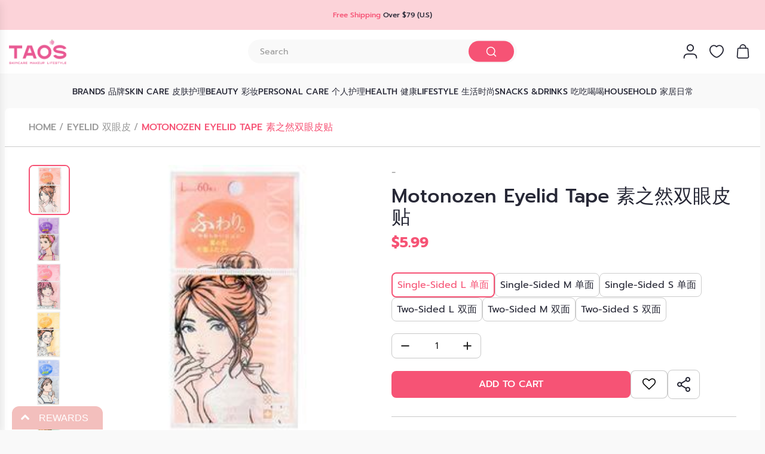

--- FILE ---
content_type: text/html; charset=utf-8
request_url: https://taosbeauty.com/collections/eyelid-%E7%9C%BC%E7%9A%AE/products/motonozen-eyelid-tape-%E7%B4%A0%E4%B9%8B%E7%84%B6%E5%8F%8C%E7%9C%BC%E7%9A%AE%E8%B4%B4
body_size: 59805
content:
<!doctype html>
<html class="no-js" lang="en">
<head>
  <!-- Basic page needs ================================================== -->
  <meta charset="utf-8"><meta http-equiv="X-UA-Compatible" content="IE=edge">
<meta name="google-site-verification" content="S3PCL3cAQIVQ92wsYYBc_W4HuKcboR7h7YxZ6vqcnEI" />
  <link rel="preconnect" href="https://cdn.shopify.com" crossorigin><link rel="preconnect" href="https://fonts.shopifycdn.com" crossorigin><link href="//taosbeauty.com/cdn/shop/t/20/assets/swiper-bundle.min.css?v=127370101718424465871717385371" rel="stylesheet" type="text/css" media="all" />
  <link href="//taosbeauty.com/cdn/shop/t/20/assets/photoswipe.min.css?v=165459975419098386681717385371" rel="stylesheet" type="text/css" media="all" />
  <link href="//taosbeauty.com/cdn/shop/t/20/assets/theme.min.css?v=62824628677918687411724400188" rel="stylesheet" type="text/css" media="all" />
  <link href="//taosbeauty.com/cdn/shop/t/20/assets/custom.css?v=110935270526063490591721127747" rel="stylesheet" type="text/css" media="all" />

  
    <link href="//taosbeauty.com/cdn/shop/t/20/assets/animate.min.css?v=68297775102622399721717385371" rel="stylesheet" type="text/css" media="all" />
  

  
    <link href="//taosbeauty.com/cdn/shop/t/20/assets/fancybox.min.css?v=154448737273138728031717385371" rel="stylesheet" type="text/css" media="all" />
  

  
    <link rel="shortcut icon" href="//taosbeauty.com/cdn/shop/files/20251125105134_33625_17.png?crop=center&height=180&v=1764039135&width=180" type="image/png">
    <link rel="apple-touch-icon" sizes="180x180" href="//taosbeauty.com/cdn/shop/files/20251125105134_33625_17.png?crop=center&height=180&v=1764039135&width=180">
    <link rel="apple-touch-icon-precomposed" sizes="180x180" href="//taosbeauty.com/cdn/shop/files/20251125105134_33625_17.png?crop=center&height=180&v=1764039135&width=180">
    <link rel="icon" type="image/png" sizes="32x32" href="//taosbeauty.com/cdn/shop/files/20251125105134_33625_17.png?crop=center&height=32&v=1764039135&width=32">
    <link rel="icon" type="image/png" sizes="194x194" href="//taosbeauty.com/cdn/shop/files/20251125105134_33625_17.png?crop=center&height=194&v=1764039135&width=194">
    <link rel="icon" type="image/png" sizes="192x192" href="//taosbeauty.com/cdn/shop/files/20251125105134_33625_17.png?crop=center&height=192&v=1764039135&width=192">
    <link rel="icon" type="image/png" sizes="16x16" href="//taosbeauty.com/cdn/shop/files/20251125105134_33625_17.png?crop=center&height=16&v=1764039135&width=16">
  

    <link rel="preload" as="font" href="//taosbeauty.com/cdn/fonts/prompt/prompt_n5.b231ccbca402556fdd80c40f8be8d9a701e805e6.woff2" type="font/woff2" crossorigin>
    

    <link rel="preload" as="font" href="//taosbeauty.com/cdn/fonts/prompt/prompt_n4.55d12409b69157fbb5a35f8e7fe8e1c49ef883c4.woff2" type="font/woff2" crossorigin>
    
<!-- Title and description ================================================== -->
  <title>
    Motonozen Eyelid Tape 素之然双眼皮贴 &ndash; Tao&#39;s 
  </title>

  
    <meta name="description" content="descriptionStrong  Eye Lid Tape with special adhesive tape that makes ideal double eyelid by sticking deeply inside the desirable eyelid crease. It helps to lift the eyelids as well as beautifies the overall eyes corners with extended vision, and make your eyes look bigger and brighter than before. It contains a V-shap">
  

  <link rel="stylesheet" href="https://cdnjs.cloudflare.com/ajax/libs/slick-carousel/1.8.1/slick-theme.min.css">
  <link rel="stylesheet" href="https://cdnjs.cloudflare.com/ajax/libs/slick-carousel/1.8.1/slick.min.css">
  <link href="//taosbeauty.com/cdn/shop/t/20/assets/style.css?v=70773324685955954711729230618" rel="stylesheet" type="text/css" media="all" />

  <link href="//taosbeauty.com/cdn/shop/t/20/assets/component-predictive-search.css?v=146386464019024828161718281986" rel="stylesheet" type="text/css" media="all" />

  <!-- Helpers ================================================== -->
  <!-- /snippets/social-meta-tags.liquid -->


<meta property="og:site_name" content="Tao&#39;s ">
<meta property="og:url" content="https://taosbeauty.com/products/motonozen-eyelid-tape-%e7%b4%a0%e4%b9%8b%e7%84%b6%e5%8f%8c%e7%9c%bc%e7%9a%ae%e8%b4%b4">
<meta property="og:title" content="Motonozen Eyelid Tape 素之然双眼皮贴">
<meta property="og:type" content="product">
<meta property="og:description" content="descriptionStrong  Eye Lid Tape with special adhesive tape that makes ideal double eyelid by sticking deeply inside the desirable eyelid crease. It helps to lift the eyelids as well as beautifies the overall eyes corners with extended vision, and make your eyes look bigger and brighter than before. It contains a V-shap">

  <meta property="og:price:amount" content="5.99">
  <meta property="og:price:currency" content="USD">

<meta property="og:image" content="http://taosbeauty.com/cdn/shop/files/c33a4aa755e6ef7f36ed9f9b27c25884.jpg?v=1760893614"><meta property="og:image" content="http://taosbeauty.com/cdn/shop/products/0f3b0031708730dc445948135edaa96b.jpg?v=1760893614"><meta property="og:image" content="http://taosbeauty.com/cdn/shop/products/d289ccbd537a90d6ab28f26704ccd214.jpg?v=1760893614">
<meta property="og:image:alt" content="Motonozen Eyelid Tape 素之然双眼皮贴"><meta property="og:image:alt" content="Motonozen Eyelid Tape 素之然双眼皮贴"><meta property="og:image:alt" content="Motonozen Eyelid Tape 素之然双眼皮贴">
<meta property="og:image:secure_url" content="https://taosbeauty.com/cdn/shop/files/c33a4aa755e6ef7f36ed9f9b27c25884.jpg?v=1760893614"><meta property="og:image:secure_url" content="https://taosbeauty.com/cdn/shop/products/0f3b0031708730dc445948135edaa96b.jpg?v=1760893614"><meta property="og:image:secure_url" content="https://taosbeauty.com/cdn/shop/products/d289ccbd537a90d6ab28f26704ccd214.jpg?v=1760893614">


<meta name="x:card" content="summary_large_image">
<meta name="x:title" content="Motonozen Eyelid Tape 素之然双眼皮贴">
<meta name="x:description" content="descriptionStrong  Eye Lid Tape with special adhesive tape that makes ideal double eyelid by sticking deeply inside the desirable eyelid crease. It helps to lift the eyelids as well as beautifies the overall eyes corners with extended vision, and make your eyes look bigger and brighter than before. It contains a V-shap">

  <link rel="canonical" href="https://taosbeauty.com/products/motonozen-eyelid-tape-%e7%b4%a0%e4%b9%8b%e7%84%b6%e5%8f%8c%e7%9c%bc%e7%9a%ae%e8%b4%b4"/>
  <meta name="viewport" content="width=device-width, initial-scale=1, shrink-to-fit=no">
  <meta name="theme-color" content="#242424">

  <!-- CSS ================================================== -->
  <style>
/*============================================================================
  #Typography
==============================================================================*/






@font-face {
  font-family: Prompt;
  font-weight: 500;
  font-style: normal;
  font-display: swap;
  src: url("//taosbeauty.com/cdn/fonts/prompt/prompt_n5.b231ccbca402556fdd80c40f8be8d9a701e805e6.woff2") format("woff2"),
       url("//taosbeauty.com/cdn/fonts/prompt/prompt_n5.c3ece48b1775a5fb96d7d412826aeb0230b47adb.woff") format("woff");
}

@font-face {
  font-family: Prompt;
  font-weight: 400;
  font-style: normal;
  font-display: swap;
  src: url("//taosbeauty.com/cdn/fonts/prompt/prompt_n4.55d12409b69157fbb5a35f8e7fe8e1c49ef883c4.woff2") format("woff2"),
       url("//taosbeauty.com/cdn/fonts/prompt/prompt_n4.cb4fce1008c76d3a576d0fc88e84462b52c62ea8.woff") format("woff");
}


  @font-face {
  font-family: Prompt;
  font-weight: 700;
  font-style: normal;
  font-display: swap;
  src: url("//taosbeauty.com/cdn/fonts/prompt/prompt_n7.b02601183b05e61fa7be166e9ccbe02488df9d4e.woff2") format("woff2"),
       url("//taosbeauty.com/cdn/fonts/prompt/prompt_n7.0d3eedf3dbfa531020ce942da8ca46feac5ed856.woff") format("woff");
}




  @font-face {
  font-family: Prompt;
  font-weight: 700;
  font-style: normal;
  font-display: swap;
  src: url("//taosbeauty.com/cdn/fonts/prompt/prompt_n7.b02601183b05e61fa7be166e9ccbe02488df9d4e.woff2") format("woff2"),
       url("//taosbeauty.com/cdn/fonts/prompt/prompt_n7.0d3eedf3dbfa531020ce942da8ca46feac5ed856.woff") format("woff");
}




  @font-face {
  font-family: Prompt;
  font-weight: 400;
  font-style: italic;
  font-display: swap;
  src: url("//taosbeauty.com/cdn/fonts/prompt/prompt_i4.362b631cc9d785c4bf92e3f9f332c42d636294ca.woff2") format("woff2"),
       url("//taosbeauty.com/cdn/fonts/prompt/prompt_i4.45744fe70b84b111fe3d48873ef5b24443cf63bf.woff") format("woff");
}




  @font-face {
  font-family: Prompt;
  font-weight: 700;
  font-style: italic;
  font-display: swap;
  src: url("//taosbeauty.com/cdn/fonts/prompt/prompt_i7.c0196827e2d7ad4d23aa059bfa7dea9b375ef0a1.woff2") format("woff2"),
       url("//taosbeauty.com/cdn/fonts/prompt/prompt_i7.8cb478a58ee5103386ff964f66617c3a56e70296.woff") format("woff");
}









/*============================================================================
  #General Variables
==============================================================================*/

:root {

  --font-weight-normal: 400;
  --font-weight-bold: 700;
  --font-weight-header-bold: 700;

  --header-font-stack: Prompt, sans-serif;
  --header-font-weight: 500;
  --header-font-style: normal;
  --header-text-size: 34;
  --header-text-size-px: 34px;
  --header-mobile-text-size-px: 22px;

  --header-font-case: normal;
  --header-font-size: 18;
  --header-font-size-px: 18px;

  --heading-spacing: 0.0em;
  --heading-line-height: 1.2;
  --heading-font-case: normal;
  --heading-font-stack: FontDrop;

  --body-font-stack: Prompt, sans-serif;
  --body-font-weight: 400;
  --body-font-style: normal;

  --button-font-stack: Prompt, sans-serif;
  --button-font-weight: 400;
  --button-font-style: normal;

  --label-font-stack: Prompt, sans-serif;
  --label-font-weight: 400;
  --label-font-style: normal;
  --label-font-case: uppercase;
  --label-spacing: 0px;

  --navigation-font-stack: Prompt, sans-serif;
  --navigation-font-weight: 500;
  --navigation-font-style: normal;
  --navigation-font-letter-spacing: 0;

  --base-font-size-int: 15;
  --base-font-size: 15px;

  --body-font-size-12-to-em: 0.8em;
  --body-font-size-16-to-em: 1.07em;
  --body-font-size-22-to-em: 1.47em;
  --body-font-size-28-to-em: 1.87em;
  --body-font-size-36-to-em: 2.4em;

  /* Heading Sizes */

  
  --h1-size: 43px;
  --h2-size: 34px;
  --h3-size: 30px;
  --h4-size: 26px;
  --h5-size: 21px;
  --h6-size: 17px;

  --sale-badge-color: #dc3545;
  --sold-out-badge-color: #000000;
  --custom-badge-color: #ff7e04;
  --badge-font-color: #ffffff;

  --primary-btn-text-color: #ffffff;
  --primary-btn-text-color-opacity50: rgba(255, 255, 255, 0.5);
  --primary-btn-bg-color: #242424;
  --primary-btn-bg-color-opacity50: rgba(36, 36, 36, 0.5);

  --button-text-case: uppercase;
  --button-font-size: 14;
  --button-font-size-px: 14px;
  --button-text-spacing-px: 1px;

  
    --text-line-clamp: none;
  

  
    --alt-btn-border-radius: 1.875rem;
    

  --text-color: #242424;
  --text-color-lighten5: #313131;
  --text-color-lighten70: #d7d7d7;
  --text-color-transparent05: rgba(36, 36, 36, 0.05);
  --text-color-transparent10: rgba(36, 36, 36, 0.1);
  --text-color-transparent15: rgba(36, 36, 36, 0.15);
  --text-color-transparent25: rgba(36, 36, 36, 0.25);
  --text-color-transparent30: rgba(36, 36, 36, 0.3);
  --text-color-transparent40: rgba(36, 36, 36, 0.4);
  --text-color-transparent50: rgba(36, 36, 36, 0.5);
  --text-color-transparent5: rgba(36, 36, 36, 0.5);
  --text-color-transparent6: rgba(36, 36, 36, 0.6);
  --text-color-transparent7: rgba(36, 36, 36, 0.7);
  --text-color-transparent8: rgba(36, 36, 36, 0.8);

  
    --heading-xl-font-size: 28px;
    --heading-l-font-size: 22px;
    --subheading-font-size: 20px;
  

  
    --small-body-font-size: 12px;
  

  --link-color: #242424;
  --on-sale-color: #dc3545;

  --body-color: #f9f9f9;
  --body-color-darken10: #e0e0e0;
  --body-color-transparent00: rgba(249, 249, 249, 0);
  --body-color-transparent50: rgba(249, 249, 249, 0.5);
  --body-color-transparent90: rgba(249, 249, 249, 0.9);

  --body-secondary-color: #ffffff;
  --body-secondary-color-transparent00: rgba(255, 255, 255, 0);
  --body-secondary-color-darken05: #f2f2f2;

  --color-primary-background: #f9f9f9;
  --color-primary-background-rgb: 249, 249, 249;
  --color-secondary-background: #ffffff;

  --border-color: rgba(36, 36, 36, 0.25);
  --link-border-color: rgba(36, 36, 36, 0.5);
  --border-color-darken10: #0a0a0a;

  --header-color: #ffffff;
  --header-color-darken5: #f2f2f2;

  --header-border-color: #ffffff;

  --announcement-text-size: 15px;
  --announcement-text-spacing: 0px;

  --logo-font-size: 18px;

  --overlay-header-text-color: #262428;
  --nav-text-color: #262428;
  --nav-text-color-transparent10: rgba(38, 36, 40, 0.1);
  --nav-text-color-transparent30: rgba(38, 36, 40, 0.3);
  --nav-text-hover: #737373;

  --color-scheme-light-background: #f9f9fb;
  --color-scheme-light-background-transparent50: rgba(249, 249, 251, 0.5);
  --color-scheme-light-background-lighten5: #ffffff;
  --color-scheme-light-background-rgb: 249, 249, 251;
  --color-scheme-light-text: #242424;
  --color-scheme-light-text-transparent10: rgba(36, 36, 36, 0.1);
  --color-scheme-light-text-transparent25: rgba(36, 36, 36, 0.25);
  --color-scheme-light-text-transparent40: rgba(36, 36, 36, 0.4);
  --color-scheme-light-text-transparent50: rgba(36, 36, 36, 0.5);
  --color-scheme-light-text-transparent60: rgba(36, 36, 36, 0.6);

  --color-scheme-feature-background: #e6e5e7;
  --color-scheme-feature-background-transparent50: rgba(230, 229, 231, 0.5);
  --color-scheme-feature-background-lighten5: #f3f2f3;
  --color-scheme-feature-background-rgb: 230, 229, 231;
  --color-scheme-feature-text: #242424;
  --color-scheme-feature-text-transparent10: rgba(36, 36, 36, 0.1);
  --color-scheme-feature-text-transparent25: rgba(36, 36, 36, 0.25);
  --color-scheme-feature-text-transparent40: rgba(36, 36, 36, 0.4);
  --color-scheme-feature-text-transparent50: rgba(36, 36, 36, 0.5);
  --color-scheme-feature-text-transparent60: rgba(36, 36, 36, 0.6);

  --homepage-sections-accent-secondary-color-transparent60: rgba(36, 36, 36, 0.6);

  --color-scheme-dark-background: #000000;
  --color-scheme-dark-background-transparent50: rgba(0, 0, 0, 0.5);
  --color-scheme-dark-background-rgb: 0, 0, 0;
  --color-scheme-dark-text: #ffffff;
  --color-scheme-dark-text-transparent10: rgba(255, 255, 255, 0.1);
  --color-scheme-dark-text-transparent25: rgba(255, 255, 255, 0.25);
  --color-scheme-dark-text-transparent40: rgba(255, 255, 255, 0.4);
  --color-scheme-dark-text-transparent50: rgba(255, 255, 255, 0.5);
  --color-scheme-dark-text-transparent60: rgba(255, 255, 255, 0.6);

  --filter-bg-color: rgba(36, 36, 36, 0.1);

  --menu-drawer-color: #fff;
  --menu-drawer-color-darken5: #f2f2f2;
  --menu-drawer-text-color: #262428;
  --menu-drawer-text-color-transparent10: rgba(38, 36, 40, 0.1);
  --menu-drawer-text-color-transparent30: rgba(38, 36, 40, 0.3);
  --menu-drawer-border-color: rgba(38, 36, 40, 0.25);
  --menu-drawer-text-hover-color: #737373;

  --cart-drawer-color: #ffffff;
  --cart-drawer-text-color: #242424;
  --cart-drawer-text-color-transparent10: rgba(36, 36, 36, 0.1);
  --cart-drawer-text-color-transparent25: rgba(36, 36, 36, 0.25);
  --cart-drawer-text-color-transparent50: rgba(36, 36, 36, 0.5);
  --cart-drawer-text-color-lighten10: #3e3e3e;
  --cart-drawer-border-color: rgba(36, 36, 36, 0.25);

  --fancybox-overlay: url('//taosbeauty.com/cdn/shop/t/20/assets/fancybox_overlay.png?v=61793926319831825281717385371');

  --success-color: #28a745;
  --error-color: #DC3545;
  --warning-color: #EB9247;

  /* Shop Pay Installments variables */
  --color-body: #ffffff;
  --color-bg: #ffffff;
}
</style>

  <style data-shopify>
    *,
    *::before,
    *::after {
      box-sizing: inherit;
    }

    html {
      box-sizing: border-box;
      background-color: var(--body-color);
      height: 100%;
      margin: 0;
    }

    body {
      background-color: var(--body-color);
      min-height: 100%;
      margin: 0;
      display: grid;
      grid-template-rows: auto auto 1fr auto;
      grid-template-columns: 100%;
      overflow-x: hidden;
    }

    .sr-only {
      position: absolute;
      width: 1px;
      height: 1px;
      padding: 0;
      margin: -1px;
      overflow: hidden;
      clip: rect(0, 0, 0, 0);
      border: 0;
    }

    .sr-only-focusable:active, .sr-only-focusable:focus {
      position: static;
      width: auto;
      height: auto;
      margin: 0;
      overflow: visible;
      clip: auto;
    }
  </style>

  <!-- Header hook for plugins ================================================== -->
  <script>window.performance && window.performance.mark && window.performance.mark('shopify.content_for_header.start');</script><meta name="google-site-verification" content="kY-g7wx_ChZOgOz8mCRcp2nNxzPH-DkQ2kzo3l-UH-8">
<meta id="shopify-digital-wallet" name="shopify-digital-wallet" content="/42068967581/digital_wallets/dialog">
<meta name="shopify-checkout-api-token" content="ed76997f9a57368d263d216dcf763bf6">
<link rel="alternate" type="application/json+oembed" href="https://taosbeauty.com/products/motonozen-eyelid-tape-%e7%b4%a0%e4%b9%8b%e7%84%b6%e5%8f%8c%e7%9c%bc%e7%9a%ae%e8%b4%b4.oembed">
<script async="async" src="/checkouts/internal/preloads.js?locale=en-US"></script>
<link rel="preconnect" href="https://shop.app" crossorigin="anonymous">
<script async="async" src="https://shop.app/checkouts/internal/preloads.js?locale=en-US&shop_id=42068967581" crossorigin="anonymous"></script>
<script id="apple-pay-shop-capabilities" type="application/json">{"shopId":42068967581,"countryCode":"US","currencyCode":"USD","merchantCapabilities":["supports3DS"],"merchantId":"gid:\/\/shopify\/Shop\/42068967581","merchantName":"Tao's ","requiredBillingContactFields":["postalAddress","email","phone"],"requiredShippingContactFields":["postalAddress","email","phone"],"shippingType":"shipping","supportedNetworks":["visa","masterCard","amex","discover","elo","jcb"],"total":{"type":"pending","label":"Tao's ","amount":"1.00"},"shopifyPaymentsEnabled":true,"supportsSubscriptions":true}</script>
<script id="shopify-features" type="application/json">{"accessToken":"ed76997f9a57368d263d216dcf763bf6","betas":["rich-media-storefront-analytics"],"domain":"taosbeauty.com","predictiveSearch":true,"shopId":42068967581,"locale":"en"}</script>
<script>var Shopify = Shopify || {};
Shopify.shop = "taos-boston.myshopify.com";
Shopify.locale = "en";
Shopify.currency = {"active":"USD","rate":"1.0"};
Shopify.country = "US";
Shopify.theme = {"name":"Envy | new theme 202463","id":141792575735,"schema_name":"Envy","schema_version":"33.0.2","theme_store_id":411,"role":"main"};
Shopify.theme.handle = "null";
Shopify.theme.style = {"id":null,"handle":null};
Shopify.cdnHost = "taosbeauty.com/cdn";
Shopify.routes = Shopify.routes || {};
Shopify.routes.root = "/";</script>
<script type="module">!function(o){(o.Shopify=o.Shopify||{}).modules=!0}(window);</script>
<script>!function(o){function n(){var o=[];function n(){o.push(Array.prototype.slice.apply(arguments))}return n.q=o,n}var t=o.Shopify=o.Shopify||{};t.loadFeatures=n(),t.autoloadFeatures=n()}(window);</script>
<script>
  window.ShopifyPay = window.ShopifyPay || {};
  window.ShopifyPay.apiHost = "shop.app\/pay";
  window.ShopifyPay.redirectState = null;
</script>
<script id="shop-js-analytics" type="application/json">{"pageType":"product"}</script>
<script defer="defer" async type="module" src="//taosbeauty.com/cdn/shopifycloud/shop-js/modules/v2/client.init-shop-cart-sync_IZsNAliE.en.esm.js"></script>
<script defer="defer" async type="module" src="//taosbeauty.com/cdn/shopifycloud/shop-js/modules/v2/chunk.common_0OUaOowp.esm.js"></script>
<script type="module">
  await import("//taosbeauty.com/cdn/shopifycloud/shop-js/modules/v2/client.init-shop-cart-sync_IZsNAliE.en.esm.js");
await import("//taosbeauty.com/cdn/shopifycloud/shop-js/modules/v2/chunk.common_0OUaOowp.esm.js");

  window.Shopify.SignInWithShop?.initShopCartSync?.({"fedCMEnabled":true,"windoidEnabled":true});

</script>
<script defer="defer" async type="module" src="//taosbeauty.com/cdn/shopifycloud/shop-js/modules/v2/client.payment-terms_CNlwjfZz.en.esm.js"></script>
<script defer="defer" async type="module" src="//taosbeauty.com/cdn/shopifycloud/shop-js/modules/v2/chunk.common_0OUaOowp.esm.js"></script>
<script defer="defer" async type="module" src="//taosbeauty.com/cdn/shopifycloud/shop-js/modules/v2/chunk.modal_CGo_dVj3.esm.js"></script>
<script type="module">
  await import("//taosbeauty.com/cdn/shopifycloud/shop-js/modules/v2/client.payment-terms_CNlwjfZz.en.esm.js");
await import("//taosbeauty.com/cdn/shopifycloud/shop-js/modules/v2/chunk.common_0OUaOowp.esm.js");
await import("//taosbeauty.com/cdn/shopifycloud/shop-js/modules/v2/chunk.modal_CGo_dVj3.esm.js");

  
</script>
<script>
  window.Shopify = window.Shopify || {};
  if (!window.Shopify.featureAssets) window.Shopify.featureAssets = {};
  window.Shopify.featureAssets['shop-js'] = {"shop-cart-sync":["modules/v2/client.shop-cart-sync_DLOhI_0X.en.esm.js","modules/v2/chunk.common_0OUaOowp.esm.js"],"init-fed-cm":["modules/v2/client.init-fed-cm_C6YtU0w6.en.esm.js","modules/v2/chunk.common_0OUaOowp.esm.js"],"shop-button":["modules/v2/client.shop-button_BCMx7GTG.en.esm.js","modules/v2/chunk.common_0OUaOowp.esm.js"],"shop-cash-offers":["modules/v2/client.shop-cash-offers_BT26qb5j.en.esm.js","modules/v2/chunk.common_0OUaOowp.esm.js","modules/v2/chunk.modal_CGo_dVj3.esm.js"],"init-windoid":["modules/v2/client.init-windoid_B9PkRMql.en.esm.js","modules/v2/chunk.common_0OUaOowp.esm.js"],"init-shop-email-lookup-coordinator":["modules/v2/client.init-shop-email-lookup-coordinator_DZkqjsbU.en.esm.js","modules/v2/chunk.common_0OUaOowp.esm.js"],"shop-toast-manager":["modules/v2/client.shop-toast-manager_Di2EnuM7.en.esm.js","modules/v2/chunk.common_0OUaOowp.esm.js"],"shop-login-button":["modules/v2/client.shop-login-button_BtqW_SIO.en.esm.js","modules/v2/chunk.common_0OUaOowp.esm.js","modules/v2/chunk.modal_CGo_dVj3.esm.js"],"avatar":["modules/v2/client.avatar_BTnouDA3.en.esm.js"],"pay-button":["modules/v2/client.pay-button_CWa-C9R1.en.esm.js","modules/v2/chunk.common_0OUaOowp.esm.js"],"init-shop-cart-sync":["modules/v2/client.init-shop-cart-sync_IZsNAliE.en.esm.js","modules/v2/chunk.common_0OUaOowp.esm.js"],"init-customer-accounts":["modules/v2/client.init-customer-accounts_DenGwJTU.en.esm.js","modules/v2/client.shop-login-button_BtqW_SIO.en.esm.js","modules/v2/chunk.common_0OUaOowp.esm.js","modules/v2/chunk.modal_CGo_dVj3.esm.js"],"init-shop-for-new-customer-accounts":["modules/v2/client.init-shop-for-new-customer-accounts_JdHXxpS9.en.esm.js","modules/v2/client.shop-login-button_BtqW_SIO.en.esm.js","modules/v2/chunk.common_0OUaOowp.esm.js","modules/v2/chunk.modal_CGo_dVj3.esm.js"],"init-customer-accounts-sign-up":["modules/v2/client.init-customer-accounts-sign-up_D6__K_p8.en.esm.js","modules/v2/client.shop-login-button_BtqW_SIO.en.esm.js","modules/v2/chunk.common_0OUaOowp.esm.js","modules/v2/chunk.modal_CGo_dVj3.esm.js"],"checkout-modal":["modules/v2/client.checkout-modal_C_ZQDY6s.en.esm.js","modules/v2/chunk.common_0OUaOowp.esm.js","modules/v2/chunk.modal_CGo_dVj3.esm.js"],"shop-follow-button":["modules/v2/client.shop-follow-button_XetIsj8l.en.esm.js","modules/v2/chunk.common_0OUaOowp.esm.js","modules/v2/chunk.modal_CGo_dVj3.esm.js"],"lead-capture":["modules/v2/client.lead-capture_DvA72MRN.en.esm.js","modules/v2/chunk.common_0OUaOowp.esm.js","modules/v2/chunk.modal_CGo_dVj3.esm.js"],"shop-login":["modules/v2/client.shop-login_ClXNxyh6.en.esm.js","modules/v2/chunk.common_0OUaOowp.esm.js","modules/v2/chunk.modal_CGo_dVj3.esm.js"],"payment-terms":["modules/v2/client.payment-terms_CNlwjfZz.en.esm.js","modules/v2/chunk.common_0OUaOowp.esm.js","modules/v2/chunk.modal_CGo_dVj3.esm.js"]};
</script>
<script>(function() {
  var isLoaded = false;
  function asyncLoad() {
    if (isLoaded) return;
    isLoaded = true;
    var urls = ["https:\/\/cdn.shopify.com\/s\/files\/1\/0420\/6896\/7581\/t\/2\/assets\/ba_fb_42068967581.js?v=1604599077\u0026shop=taos-boston.myshopify.com","https:\/\/cdn.reamaze.com\/assets\/reamaze-loader.js?shop=taos-boston.myshopify.com","https:\/\/cdn.reamaze.com\/assets\/reamaze-loader.js?shop=taos-boston.myshopify.com","https:\/\/sdks.automizely.com\/conversions\/v1\/conversions.js?app_connection_id=518bea939a4e461287c11f14bd651cb9\u0026mapped_org_id=e626f28b29c07912821694692cf100c8_v1\u0026shop=taos-boston.myshopify.com","https:\/\/cdn.shopify.com\/s\/files\/1\/0420\/6896\/7581\/t\/2\/assets\/bis_42068967581.js?v=1611246927\u0026shop=taos-boston.myshopify.com"];
    for (var i = 0; i < urls.length; i++) {
      var s = document.createElement('script');
      s.type = 'text/javascript';
      s.async = true;
      s.src = urls[i];
      var x = document.getElementsByTagName('script')[0];
      x.parentNode.insertBefore(s, x);
    }
  };
  if(window.attachEvent) {
    window.attachEvent('onload', asyncLoad);
  } else {
    window.addEventListener('load', asyncLoad, false);
  }
})();</script>
<script id="__st">var __st={"a":42068967581,"offset":-18000,"reqid":"8bd2321d-1081-493a-a02a-7281eb00f1fa-1768492697","pageurl":"taosbeauty.com\/collections\/eyelid-%E7%9C%BC%E7%9A%AE\/products\/motonozen-eyelid-tape-%E7%B4%A0%E4%B9%8B%E7%84%B6%E5%8F%8C%E7%9C%BC%E7%9A%AE%E8%B4%B4","u":"94a6e491ab17","p":"product","rtyp":"product","rid":6838074704029};</script>
<script>window.ShopifyPaypalV4VisibilityTracking = true;</script>
<script id="captcha-bootstrap">!function(){'use strict';const t='contact',e='account',n='new_comment',o=[[t,t],['blogs',n],['comments',n],[t,'customer']],c=[[e,'customer_login'],[e,'guest_login'],[e,'recover_customer_password'],[e,'create_customer']],r=t=>t.map((([t,e])=>`form[action*='/${t}']:not([data-nocaptcha='true']) input[name='form_type'][value='${e}']`)).join(','),a=t=>()=>t?[...document.querySelectorAll(t)].map((t=>t.form)):[];function s(){const t=[...o],e=r(t);return a(e)}const i='password',u='form_key',d=['recaptcha-v3-token','g-recaptcha-response','h-captcha-response',i],f=()=>{try{return window.sessionStorage}catch{return}},m='__shopify_v',_=t=>t.elements[u];function p(t,e,n=!1){try{const o=window.sessionStorage,c=JSON.parse(o.getItem(e)),{data:r}=function(t){const{data:e,action:n}=t;return t[m]||n?{data:e,action:n}:{data:t,action:n}}(c);for(const[e,n]of Object.entries(r))t.elements[e]&&(t.elements[e].value=n);n&&o.removeItem(e)}catch(o){console.error('form repopulation failed',{error:o})}}const l='form_type',E='cptcha';function T(t){t.dataset[E]=!0}const w=window,h=w.document,L='Shopify',v='ce_forms',y='captcha';let A=!1;((t,e)=>{const n=(g='f06e6c50-85a8-45c8-87d0-21a2b65856fe',I='https://cdn.shopify.com/shopifycloud/storefront-forms-hcaptcha/ce_storefront_forms_captcha_hcaptcha.v1.5.2.iife.js',D={infoText:'Protected by hCaptcha',privacyText:'Privacy',termsText:'Terms'},(t,e,n)=>{const o=w[L][v],c=o.bindForm;if(c)return c(t,g,e,D).then(n);var r;o.q.push([[t,g,e,D],n]),r=I,A||(h.body.append(Object.assign(h.createElement('script'),{id:'captcha-provider',async:!0,src:r})),A=!0)});var g,I,D;w[L]=w[L]||{},w[L][v]=w[L][v]||{},w[L][v].q=[],w[L][y]=w[L][y]||{},w[L][y].protect=function(t,e){n(t,void 0,e),T(t)},Object.freeze(w[L][y]),function(t,e,n,w,h,L){const[v,y,A,g]=function(t,e,n){const i=e?o:[],u=t?c:[],d=[...i,...u],f=r(d),m=r(i),_=r(d.filter((([t,e])=>n.includes(e))));return[a(f),a(m),a(_),s()]}(w,h,L),I=t=>{const e=t.target;return e instanceof HTMLFormElement?e:e&&e.form},D=t=>v().includes(t);t.addEventListener('submit',(t=>{const e=I(t);if(!e)return;const n=D(e)&&!e.dataset.hcaptchaBound&&!e.dataset.recaptchaBound,o=_(e),c=g().includes(e)&&(!o||!o.value);(n||c)&&t.preventDefault(),c&&!n&&(function(t){try{if(!f())return;!function(t){const e=f();if(!e)return;const n=_(t);if(!n)return;const o=n.value;o&&e.removeItem(o)}(t);const e=Array.from(Array(32),(()=>Math.random().toString(36)[2])).join('');!function(t,e){_(t)||t.append(Object.assign(document.createElement('input'),{type:'hidden',name:u})),t.elements[u].value=e}(t,e),function(t,e){const n=f();if(!n)return;const o=[...t.querySelectorAll(`input[type='${i}']`)].map((({name:t})=>t)),c=[...d,...o],r={};for(const[a,s]of new FormData(t).entries())c.includes(a)||(r[a]=s);n.setItem(e,JSON.stringify({[m]:1,action:t.action,data:r}))}(t,e)}catch(e){console.error('failed to persist form',e)}}(e),e.submit())}));const S=(t,e)=>{t&&!t.dataset[E]&&(n(t,e.some((e=>e===t))),T(t))};for(const o of['focusin','change'])t.addEventListener(o,(t=>{const e=I(t);D(e)&&S(e,y())}));const B=e.get('form_key'),M=e.get(l),P=B&&M;t.addEventListener('DOMContentLoaded',(()=>{const t=y();if(P)for(const e of t)e.elements[l].value===M&&p(e,B);[...new Set([...A(),...v().filter((t=>'true'===t.dataset.shopifyCaptcha))])].forEach((e=>S(e,t)))}))}(h,new URLSearchParams(w.location.search),n,t,e,['guest_login'])})(!0,!0)}();</script>
<script integrity="sha256-4kQ18oKyAcykRKYeNunJcIwy7WH5gtpwJnB7kiuLZ1E=" data-source-attribution="shopify.loadfeatures" defer="defer" src="//taosbeauty.com/cdn/shopifycloud/storefront/assets/storefront/load_feature-a0a9edcb.js" crossorigin="anonymous"></script>
<script crossorigin="anonymous" defer="defer" src="//taosbeauty.com/cdn/shopifycloud/storefront/assets/shopify_pay/storefront-65b4c6d7.js?v=20250812"></script>
<script data-source-attribution="shopify.dynamic_checkout.dynamic.init">var Shopify=Shopify||{};Shopify.PaymentButton=Shopify.PaymentButton||{isStorefrontPortableWallets:!0,init:function(){window.Shopify.PaymentButton.init=function(){};var t=document.createElement("script");t.src="https://taosbeauty.com/cdn/shopifycloud/portable-wallets/latest/portable-wallets.en.js",t.type="module",document.head.appendChild(t)}};
</script>
<script data-source-attribution="shopify.dynamic_checkout.buyer_consent">
  function portableWalletsHideBuyerConsent(e){var t=document.getElementById("shopify-buyer-consent"),n=document.getElementById("shopify-subscription-policy-button");t&&n&&(t.classList.add("hidden"),t.setAttribute("aria-hidden","true"),n.removeEventListener("click",e))}function portableWalletsShowBuyerConsent(e){var t=document.getElementById("shopify-buyer-consent"),n=document.getElementById("shopify-subscription-policy-button");t&&n&&(t.classList.remove("hidden"),t.removeAttribute("aria-hidden"),n.addEventListener("click",e))}window.Shopify?.PaymentButton&&(window.Shopify.PaymentButton.hideBuyerConsent=portableWalletsHideBuyerConsent,window.Shopify.PaymentButton.showBuyerConsent=portableWalletsShowBuyerConsent);
</script>
<script data-source-attribution="shopify.dynamic_checkout.cart.bootstrap">document.addEventListener("DOMContentLoaded",(function(){function t(){return document.querySelector("shopify-accelerated-checkout-cart, shopify-accelerated-checkout")}if(t())Shopify.PaymentButton.init();else{new MutationObserver((function(e,n){t()&&(Shopify.PaymentButton.init(),n.disconnect())})).observe(document.body,{childList:!0,subtree:!0})}}));
</script>
<link id="shopify-accelerated-checkout-styles" rel="stylesheet" media="screen" href="https://taosbeauty.com/cdn/shopifycloud/portable-wallets/latest/accelerated-checkout-backwards-compat.css" crossorigin="anonymous">
<style id="shopify-accelerated-checkout-cart">
        #shopify-buyer-consent {
  margin-top: 1em;
  display: inline-block;
  width: 100%;
}

#shopify-buyer-consent.hidden {
  display: none;
}

#shopify-subscription-policy-button {
  background: none;
  border: none;
  padding: 0;
  text-decoration: underline;
  font-size: inherit;
  cursor: pointer;
}

#shopify-subscription-policy-button::before {
  box-shadow: none;
}

      </style>

<script>window.performance && window.performance.mark && window.performance.mark('shopify.content_for_header.end');</script>

  <script defer src="//taosbeauty.com/cdn/shop/t/20/assets/eventBus.js?v=100401504747444416941717385371"></script>

  <script type="text/javascript">
		window.wetheme = {
			name: 'Flow',
			webcomponentRegistry: {
        registry: {},
				checkScriptLoaded: function(key) {
					return window.wetheme.webcomponentRegistry.registry[key] ? true : false
				},
        register: function(registration) {
            if(!window.wetheme.webcomponentRegistry.checkScriptLoaded(registration.key)) {
              window.wetheme.webcomponentRegistry.registry[registration.key] = registration
            }
        }
      }
    };
	</script>

  

  

  <script>document.documentElement.className = document.documentElement.className.replace('no-js', 'js');</script>
  <script src="https://ajax.googleapis.com/ajax/libs/jquery/3.7.1/jquery.min.js"></script>
  <script defer src="//taosbeauty.com/cdn/shop/t/20/assets/style.js?v=41057941746279557641721723260"></script>
  <script src="//taosbeauty.com/cdn/shop/t/20/assets/search-form.js?v=133129549252120666541718276528" defer="defer"></script><script src="//taosbeauty.com/cdn/shop/t/20/assets/predictive-search.js?v=40490324904702904241718277916" defer="defer"></script><script src="https://unpkg.com/swiper/swiper-bundle.min.js"></script>
  <script src="https://cdnjs.cloudflare.com/ajax/libs/slick-carousel/1.8.1/slick.min.js"></script>
<!-- BEGIN app block: shopify://apps/frequently-bought/blocks/app-embed-block/b1a8cbea-c844-4842-9529-7c62dbab1b1f --><script>
    window.codeblackbelt = window.codeblackbelt || {};
    window.codeblackbelt.shop = window.codeblackbelt.shop || 'taos-boston.myshopify.com';
    
        window.codeblackbelt.productId = 6838074704029;</script><script src="//cdn.codeblackbelt.com/widgets/frequently-bought-together/main.min.js?version=2026011510-0500" async></script>
 <!-- END app block --><!-- BEGIN app block: shopify://apps/vify-gift-cards/blocks/gift-card-issue/43d9e0cc-139a-4d15-b0b8-63f2863afb32 --><script>
  
  var jsProduct = {"id":6838074704029,"title":"Motonozen Eyelid Tape 素之然双眼皮贴","handle":"motonozen-eyelid-tape-素之然双眼皮贴","description":"\u003cstrong\u003edescription\u003cbr\u003e\u003c\/strong\u003eStrong  Eye Lid Tape with special adhesive tape that makes ideal double eyelid by sticking deeply inside the desirable eyelid crease. It helps to lift the eyelids as well as beautifies the overall eyes corners with extended vision, and make your eyes look bigger and brighter than before. It contains a V-shaped pointer is included to assist you in adjusting the height and placement of eyelid tape precisely. \u003cbr\u003e\u003cbr\u003eSuper strong holding.\u003cbr\u003eInvisible when applied and stay inside the crease all day long.\u003cbr\u003eStrong water and sweat resistance.\u003cbr\u003e\u003cbr\u003eavailable in s, m, l lengths\u003cbr\u003e\u003cbr\u003es - 16x2mm single sided: 72pc double sided: 80pc\u003cbr\u003em - 24x2mm single sided:72pc double sided: 80pc\u003cbr\u003el - 27x3mm single sided: 60pc double sided: 72pc\u003cbr\u003e\u003cbr\u003e\u003cstrong\u003e\u003cimg src=\"https:\/\/img.alicdn.com\/imgextra\/i3\/2206856297959\/O1CN014gL4lF28fGyBNlxQp_!!2206856297959.jpg_q50s50.jpg_.webp\"\u003e\u003cbr\u003e\u003cimg src=\"https:\/\/img.alicdn.com\/imgextra\/i4\/2206856297959\/O1CN01JfdKEo28fGy7VxtAV_!!2206856297959.jpg_q50s50.jpg_.webp\"\u003e\u003cbr\u003e\u003cimg src=\"https:\/\/img.alicdn.com\/imgextra\/i4\/2206856297959\/O1CN01v9k7wy28fGy8pltnK_!!2206856297959.jpg_q50s50.jpg_.webp\"\u003e\u003cbr\u003e\u003cbr\u003e\u003cbr\u003e\u003c\/strong\u003e","published_at":"2021-07-12T23:20:43-04:00","created_at":"2021-07-12T23:20:43-04:00","vendor":"-","type":"","tags":["Eyelid 双眼皮","Other Brands 其他品牌"],"price":599,"price_min":599,"price_max":599,"available":true,"price_varies":false,"compare_at_price":null,"compare_at_price_min":0,"compare_at_price_max":0,"compare_at_price_varies":false,"variants":[{"id":40424693923997,"title":"Single-Sided L  单面","option1":"Single-Sided L  单面","option2":null,"option3":null,"sku":null,"requires_shipping":true,"taxable":true,"featured_image":{"id":59221227733239,"product_id":6838074704029,"position":1,"created_at":"2024-12-13T18:12:11-05:00","updated_at":"2025-10-19T13:06:54-04:00","alt":null,"width":250,"height":250,"src":"\/\/taosbeauty.com\/cdn\/shop\/files\/c33a4aa755e6ef7f36ed9f9b27c25884.jpg?v=1760893614","variant_ids":[40424693923997]},"available":true,"name":"Motonozen Eyelid Tape 素之然双眼皮贴 - Single-Sided L  单面","public_title":"Single-Sided L  单面","options":["Single-Sided L  单面"],"price":599,"weight":9,"compare_at_price":null,"inventory_management":"shopify","barcode":"4580521700000","featured_media":{"alt":null,"id":51705726861559,"position":1,"preview_image":{"aspect_ratio":1.0,"height":250,"width":250,"src":"\/\/taosbeauty.com\/cdn\/shop\/files\/c33a4aa755e6ef7f36ed9f9b27c25884.jpg?v=1760893614"}},"requires_selling_plan":false,"selling_plan_allocations":[]},{"id":40424693956765,"title":"Single-Sided M 单面","option1":"Single-Sided M 单面","option2":null,"option3":null,"sku":null,"requires_shipping":true,"taxable":true,"featured_image":{"id":29699820028061,"product_id":6838074704029,"position":3,"created_at":"2021-07-12T23:20:51-04:00","updated_at":"2025-10-19T13:06:54-04:00","alt":null,"width":800,"height":800,"src":"\/\/taosbeauty.com\/cdn\/shop\/products\/d289ccbd537a90d6ab28f26704ccd214.jpg?v=1760893614","variant_ids":[40424693956765]},"available":true,"name":"Motonozen Eyelid Tape 素之然双眼皮贴 - Single-Sided M 单面","public_title":"Single-Sided M 单面","options":["Single-Sided M 单面"],"price":599,"weight":9,"compare_at_price":null,"inventory_management":"shopify","barcode":"4580521700017","featured_media":{"alt":null,"id":21974042738845,"position":3,"preview_image":{"aspect_ratio":1.0,"height":800,"width":800,"src":"\/\/taosbeauty.com\/cdn\/shop\/products\/d289ccbd537a90d6ab28f26704ccd214.jpg?v=1760893614"}},"requires_selling_plan":false,"selling_plan_allocations":[]},{"id":40424693989533,"title":"Single-Sided S 单面","option1":"Single-Sided S 单面","option2":null,"option3":null,"sku":null,"requires_shipping":true,"taxable":true,"featured_image":{"id":29699820159133,"product_id":6838074704029,"position":4,"created_at":"2021-07-12T23:20:52-04:00","updated_at":"2025-10-19T13:06:54-04:00","alt":null,"width":800,"height":800,"src":"\/\/taosbeauty.com\/cdn\/shop\/products\/d12c7d1def6abae4366062df4bc8a91e.jpg?v=1760893614","variant_ids":[40424693989533]},"available":true,"name":"Motonozen Eyelid Tape 素之然双眼皮贴 - Single-Sided S 单面","public_title":"Single-Sided S 单面","options":["Single-Sided S 单面"],"price":599,"weight":9,"compare_at_price":null,"inventory_management":"shopify","barcode":"4580521700024","featured_media":{"alt":null,"id":21974042869917,"position":4,"preview_image":{"aspect_ratio":1.0,"height":800,"width":800,"src":"\/\/taosbeauty.com\/cdn\/shop\/products\/d12c7d1def6abae4366062df4bc8a91e.jpg?v=1760893614"}},"requires_selling_plan":false,"selling_plan_allocations":[]},{"id":40424694022301,"title":"Two-Sided L 双面","option1":"Two-Sided L 双面","option2":null,"option3":null,"sku":null,"requires_shipping":true,"taxable":true,"featured_image":{"id":29699820388509,"product_id":6838074704029,"position":2,"created_at":"2021-07-12T23:20:54-04:00","updated_at":"2025-10-19T13:06:54-04:00","alt":null,"width":800,"height":800,"src":"\/\/taosbeauty.com\/cdn\/shop\/products\/0f3b0031708730dc445948135edaa96b.jpg?v=1760893614","variant_ids":[40424694022301]},"available":true,"name":"Motonozen Eyelid Tape 素之然双眼皮贴 - Two-Sided L 双面","public_title":"Two-Sided L 双面","options":["Two-Sided L 双面"],"price":599,"weight":9,"compare_at_price":null,"inventory_management":"shopify","barcode":"4580521700031","featured_media":{"alt":null,"id":21974043099293,"position":2,"preview_image":{"aspect_ratio":1.0,"height":800,"width":800,"src":"\/\/taosbeauty.com\/cdn\/shop\/products\/0f3b0031708730dc445948135edaa96b.jpg?v=1760893614"}},"requires_selling_plan":false,"selling_plan_allocations":[]},{"id":40424694055069,"title":"Two-Sided M 双面","option1":"Two-Sided M 双面","option2":null,"option3":null,"sku":null,"requires_shipping":true,"taxable":true,"featured_image":{"id":29699820454045,"product_id":6838074704029,"position":5,"created_at":"2021-07-12T23:20:55-04:00","updated_at":"2025-10-19T13:06:54-04:00","alt":null,"width":800,"height":800,"src":"\/\/taosbeauty.com\/cdn\/shop\/products\/795198e263d54e8d0e42ce6ed610ea8c.jpg?v=1760893614","variant_ids":[40424694055069]},"available":true,"name":"Motonozen Eyelid Tape 素之然双眼皮贴 - Two-Sided M 双面","public_title":"Two-Sided M 双面","options":["Two-Sided M 双面"],"price":599,"weight":9,"compare_at_price":null,"inventory_management":"shopify","barcode":"4580521700048","featured_media":{"alt":null,"id":21974043164829,"position":5,"preview_image":{"aspect_ratio":1.0,"height":800,"width":800,"src":"\/\/taosbeauty.com\/cdn\/shop\/products\/795198e263d54e8d0e42ce6ed610ea8c.jpg?v=1760893614"}},"requires_selling_plan":false,"selling_plan_allocations":[]},{"id":40424694087837,"title":"Two-Sided S 双面","option1":"Two-Sided S 双面","option2":null,"option3":null,"sku":null,"requires_shipping":true,"taxable":true,"featured_image":{"id":29699820552349,"product_id":6838074704029,"position":6,"created_at":"2021-07-12T23:20:56-04:00","updated_at":"2025-10-19T13:06:54-04:00","alt":null,"width":800,"height":800,"src":"\/\/taosbeauty.com\/cdn\/shop\/products\/6020ef1e0a2dcc7776d2b01ad88508c5.jpg?v=1760893614","variant_ids":[40424694087837]},"available":true,"name":"Motonozen Eyelid Tape 素之然双眼皮贴 - Two-Sided S 双面","public_title":"Two-Sided S 双面","options":["Two-Sided S 双面"],"price":599,"weight":9,"compare_at_price":null,"inventory_management":"shopify","barcode":"4580521700055","featured_media":{"alt":null,"id":21974043263133,"position":6,"preview_image":{"aspect_ratio":1.0,"height":800,"width":800,"src":"\/\/taosbeauty.com\/cdn\/shop\/products\/6020ef1e0a2dcc7776d2b01ad88508c5.jpg?v=1760893614"}},"requires_selling_plan":false,"selling_plan_allocations":[]}],"images":["\/\/taosbeauty.com\/cdn\/shop\/files\/c33a4aa755e6ef7f36ed9f9b27c25884.jpg?v=1760893614","\/\/taosbeauty.com\/cdn\/shop\/products\/0f3b0031708730dc445948135edaa96b.jpg?v=1760893614","\/\/taosbeauty.com\/cdn\/shop\/products\/d289ccbd537a90d6ab28f26704ccd214.jpg?v=1760893614","\/\/taosbeauty.com\/cdn\/shop\/products\/d12c7d1def6abae4366062df4bc8a91e.jpg?v=1760893614","\/\/taosbeauty.com\/cdn\/shop\/products\/795198e263d54e8d0e42ce6ed610ea8c.jpg?v=1760893614","\/\/taosbeauty.com\/cdn\/shop\/products\/6020ef1e0a2dcc7776d2b01ad88508c5.jpg?v=1760893614"],"featured_image":"\/\/taosbeauty.com\/cdn\/shop\/files\/c33a4aa755e6ef7f36ed9f9b27c25884.jpg?v=1760893614","options":["Variant"],"media":[{"alt":null,"id":51705726861559,"position":1,"preview_image":{"aspect_ratio":1.0,"height":250,"width":250,"src":"\/\/taosbeauty.com\/cdn\/shop\/files\/c33a4aa755e6ef7f36ed9f9b27c25884.jpg?v=1760893614"},"aspect_ratio":1.0,"height":250,"media_type":"image","src":"\/\/taosbeauty.com\/cdn\/shop\/files\/c33a4aa755e6ef7f36ed9f9b27c25884.jpg?v=1760893614","width":250},{"alt":null,"id":21974043099293,"position":2,"preview_image":{"aspect_ratio":1.0,"height":800,"width":800,"src":"\/\/taosbeauty.com\/cdn\/shop\/products\/0f3b0031708730dc445948135edaa96b.jpg?v=1760893614"},"aspect_ratio":1.0,"height":800,"media_type":"image","src":"\/\/taosbeauty.com\/cdn\/shop\/products\/0f3b0031708730dc445948135edaa96b.jpg?v=1760893614","width":800},{"alt":null,"id":21974042738845,"position":3,"preview_image":{"aspect_ratio":1.0,"height":800,"width":800,"src":"\/\/taosbeauty.com\/cdn\/shop\/products\/d289ccbd537a90d6ab28f26704ccd214.jpg?v=1760893614"},"aspect_ratio":1.0,"height":800,"media_type":"image","src":"\/\/taosbeauty.com\/cdn\/shop\/products\/d289ccbd537a90d6ab28f26704ccd214.jpg?v=1760893614","width":800},{"alt":null,"id":21974042869917,"position":4,"preview_image":{"aspect_ratio":1.0,"height":800,"width":800,"src":"\/\/taosbeauty.com\/cdn\/shop\/products\/d12c7d1def6abae4366062df4bc8a91e.jpg?v=1760893614"},"aspect_ratio":1.0,"height":800,"media_type":"image","src":"\/\/taosbeauty.com\/cdn\/shop\/products\/d12c7d1def6abae4366062df4bc8a91e.jpg?v=1760893614","width":800},{"alt":null,"id":21974043164829,"position":5,"preview_image":{"aspect_ratio":1.0,"height":800,"width":800,"src":"\/\/taosbeauty.com\/cdn\/shop\/products\/795198e263d54e8d0e42ce6ed610ea8c.jpg?v=1760893614"},"aspect_ratio":1.0,"height":800,"media_type":"image","src":"\/\/taosbeauty.com\/cdn\/shop\/products\/795198e263d54e8d0e42ce6ed610ea8c.jpg?v=1760893614","width":800},{"alt":null,"id":21974043263133,"position":6,"preview_image":{"aspect_ratio":1.0,"height":800,"width":800,"src":"\/\/taosbeauty.com\/cdn\/shop\/products\/6020ef1e0a2dcc7776d2b01ad88508c5.jpg?v=1760893614"},"aspect_ratio":1.0,"height":800,"media_type":"image","src":"\/\/taosbeauty.com\/cdn\/shop\/products\/6020ef1e0a2dcc7776d2b01ad88508c5.jpg?v=1760893614","width":800}],"requires_selling_plan":false,"selling_plan_groups":[],"content":"\u003cstrong\u003edescription\u003cbr\u003e\u003c\/strong\u003eStrong  Eye Lid Tape with special adhesive tape that makes ideal double eyelid by sticking deeply inside the desirable eyelid crease. It helps to lift the eyelids as well as beautifies the overall eyes corners with extended vision, and make your eyes look bigger and brighter than before. It contains a V-shaped pointer is included to assist you in adjusting the height and placement of eyelid tape precisely. \u003cbr\u003e\u003cbr\u003eSuper strong holding.\u003cbr\u003eInvisible when applied and stay inside the crease all day long.\u003cbr\u003eStrong water and sweat resistance.\u003cbr\u003e\u003cbr\u003eavailable in s, m, l lengths\u003cbr\u003e\u003cbr\u003es - 16x2mm single sided: 72pc double sided: 80pc\u003cbr\u003em - 24x2mm single sided:72pc double sided: 80pc\u003cbr\u003el - 27x3mm single sided: 60pc double sided: 72pc\u003cbr\u003e\u003cbr\u003e\u003cstrong\u003e\u003cimg src=\"https:\/\/img.alicdn.com\/imgextra\/i3\/2206856297959\/O1CN014gL4lF28fGyBNlxQp_!!2206856297959.jpg_q50s50.jpg_.webp\"\u003e\u003cbr\u003e\u003cimg src=\"https:\/\/img.alicdn.com\/imgextra\/i4\/2206856297959\/O1CN01JfdKEo28fGy7VxtAV_!!2206856297959.jpg_q50s50.jpg_.webp\"\u003e\u003cbr\u003e\u003cimg src=\"https:\/\/img.alicdn.com\/imgextra\/i4\/2206856297959\/O1CN01v9k7wy28fGy8pltnK_!!2206856297959.jpg_q50s50.jpg_.webp\"\u003e\u003cbr\u003e\u003cbr\u003e\u003cbr\u003e\u003c\/strong\u003e"}  
  
  if (window.jsProduct && window.jsProduct.type == 'Vify Gift Card') {
    let nativeSections = document.querySelectorAll('[id*="shopify-section-template"][id*="__main"]');
    nativeSections.forEach(node => {
      node.style.display = 'none'
    });
  }
  var jsVariants = [];
  
        jsVariants.push({
      ...{"id":40424693923997,"title":"Single-Sided L  单面","option1":"Single-Sided L  单面","option2":null,"option3":null,"sku":null,"requires_shipping":true,"taxable":true,"featured_image":{"id":59221227733239,"product_id":6838074704029,"position":1,"created_at":"2024-12-13T18:12:11-05:00","updated_at":"2025-10-19T13:06:54-04:00","alt":null,"width":250,"height":250,"src":"\/\/taosbeauty.com\/cdn\/shop\/files\/c33a4aa755e6ef7f36ed9f9b27c25884.jpg?v=1760893614","variant_ids":[40424693923997]},"available":true,"name":"Motonozen Eyelid Tape 素之然双眼皮贴 - Single-Sided L  单面","public_title":"Single-Sided L  单面","options":["Single-Sided L  单面"],"price":599,"weight":9,"compare_at_price":null,"inventory_management":"shopify","barcode":"4580521700000","featured_media":{"alt":null,"id":51705726861559,"position":1,"preview_image":{"aspect_ratio":1.0,"height":250,"width":250,"src":"\/\/taosbeauty.com\/cdn\/shop\/files\/c33a4aa755e6ef7f36ed9f9b27c25884.jpg?v=1760893614"}},"requires_selling_plan":false,"selling_plan_allocations":[]},
      price_formatted: `$5.99`,
      price_formatted_example: `$0.00`
    })
  
        jsVariants.push({
      ...{"id":40424693956765,"title":"Single-Sided M 单面","option1":"Single-Sided M 单面","option2":null,"option3":null,"sku":null,"requires_shipping":true,"taxable":true,"featured_image":{"id":29699820028061,"product_id":6838074704029,"position":3,"created_at":"2021-07-12T23:20:51-04:00","updated_at":"2025-10-19T13:06:54-04:00","alt":null,"width":800,"height":800,"src":"\/\/taosbeauty.com\/cdn\/shop\/products\/d289ccbd537a90d6ab28f26704ccd214.jpg?v=1760893614","variant_ids":[40424693956765]},"available":true,"name":"Motonozen Eyelid Tape 素之然双眼皮贴 - Single-Sided M 单面","public_title":"Single-Sided M 单面","options":["Single-Sided M 单面"],"price":599,"weight":9,"compare_at_price":null,"inventory_management":"shopify","barcode":"4580521700017","featured_media":{"alt":null,"id":21974042738845,"position":3,"preview_image":{"aspect_ratio":1.0,"height":800,"width":800,"src":"\/\/taosbeauty.com\/cdn\/shop\/products\/d289ccbd537a90d6ab28f26704ccd214.jpg?v=1760893614"}},"requires_selling_plan":false,"selling_plan_allocations":[]},
      price_formatted: `$5.99`,
      price_formatted_example: `$0.00`
    })
  
        jsVariants.push({
      ...{"id":40424693989533,"title":"Single-Sided S 单面","option1":"Single-Sided S 单面","option2":null,"option3":null,"sku":null,"requires_shipping":true,"taxable":true,"featured_image":{"id":29699820159133,"product_id":6838074704029,"position":4,"created_at":"2021-07-12T23:20:52-04:00","updated_at":"2025-10-19T13:06:54-04:00","alt":null,"width":800,"height":800,"src":"\/\/taosbeauty.com\/cdn\/shop\/products\/d12c7d1def6abae4366062df4bc8a91e.jpg?v=1760893614","variant_ids":[40424693989533]},"available":true,"name":"Motonozen Eyelid Tape 素之然双眼皮贴 - Single-Sided S 单面","public_title":"Single-Sided S 单面","options":["Single-Sided S 单面"],"price":599,"weight":9,"compare_at_price":null,"inventory_management":"shopify","barcode":"4580521700024","featured_media":{"alt":null,"id":21974042869917,"position":4,"preview_image":{"aspect_ratio":1.0,"height":800,"width":800,"src":"\/\/taosbeauty.com\/cdn\/shop\/products\/d12c7d1def6abae4366062df4bc8a91e.jpg?v=1760893614"}},"requires_selling_plan":false,"selling_plan_allocations":[]},
      price_formatted: `$5.99`,
      price_formatted_example: `$0.00`
    })
  
        jsVariants.push({
      ...{"id":40424694022301,"title":"Two-Sided L 双面","option1":"Two-Sided L 双面","option2":null,"option3":null,"sku":null,"requires_shipping":true,"taxable":true,"featured_image":{"id":29699820388509,"product_id":6838074704029,"position":2,"created_at":"2021-07-12T23:20:54-04:00","updated_at":"2025-10-19T13:06:54-04:00","alt":null,"width":800,"height":800,"src":"\/\/taosbeauty.com\/cdn\/shop\/products\/0f3b0031708730dc445948135edaa96b.jpg?v=1760893614","variant_ids":[40424694022301]},"available":true,"name":"Motonozen Eyelid Tape 素之然双眼皮贴 - Two-Sided L 双面","public_title":"Two-Sided L 双面","options":["Two-Sided L 双面"],"price":599,"weight":9,"compare_at_price":null,"inventory_management":"shopify","barcode":"4580521700031","featured_media":{"alt":null,"id":21974043099293,"position":2,"preview_image":{"aspect_ratio":1.0,"height":800,"width":800,"src":"\/\/taosbeauty.com\/cdn\/shop\/products\/0f3b0031708730dc445948135edaa96b.jpg?v=1760893614"}},"requires_selling_plan":false,"selling_plan_allocations":[]},
      price_formatted: `$5.99`,
      price_formatted_example: `$0.00`
    })
  
        jsVariants.push({
      ...{"id":40424694055069,"title":"Two-Sided M 双面","option1":"Two-Sided M 双面","option2":null,"option3":null,"sku":null,"requires_shipping":true,"taxable":true,"featured_image":{"id":29699820454045,"product_id":6838074704029,"position":5,"created_at":"2021-07-12T23:20:55-04:00","updated_at":"2025-10-19T13:06:54-04:00","alt":null,"width":800,"height":800,"src":"\/\/taosbeauty.com\/cdn\/shop\/products\/795198e263d54e8d0e42ce6ed610ea8c.jpg?v=1760893614","variant_ids":[40424694055069]},"available":true,"name":"Motonozen Eyelid Tape 素之然双眼皮贴 - Two-Sided M 双面","public_title":"Two-Sided M 双面","options":["Two-Sided M 双面"],"price":599,"weight":9,"compare_at_price":null,"inventory_management":"shopify","barcode":"4580521700048","featured_media":{"alt":null,"id":21974043164829,"position":5,"preview_image":{"aspect_ratio":1.0,"height":800,"width":800,"src":"\/\/taosbeauty.com\/cdn\/shop\/products\/795198e263d54e8d0e42ce6ed610ea8c.jpg?v=1760893614"}},"requires_selling_plan":false,"selling_plan_allocations":[]},
      price_formatted: `$5.99`,
      price_formatted_example: `$0.00`
    })
  
        jsVariants.push({
      ...{"id":40424694087837,"title":"Two-Sided S 双面","option1":"Two-Sided S 双面","option2":null,"option3":null,"sku":null,"requires_shipping":true,"taxable":true,"featured_image":{"id":29699820552349,"product_id":6838074704029,"position":6,"created_at":"2021-07-12T23:20:56-04:00","updated_at":"2025-10-19T13:06:54-04:00","alt":null,"width":800,"height":800,"src":"\/\/taosbeauty.com\/cdn\/shop\/products\/6020ef1e0a2dcc7776d2b01ad88508c5.jpg?v=1760893614","variant_ids":[40424694087837]},"available":true,"name":"Motonozen Eyelid Tape 素之然双眼皮贴 - Two-Sided S 双面","public_title":"Two-Sided S 双面","options":["Two-Sided S 双面"],"price":599,"weight":9,"compare_at_price":null,"inventory_management":"shopify","barcode":"4580521700055","featured_media":{"alt":null,"id":21974043263133,"position":6,"preview_image":{"aspect_ratio":1.0,"height":800,"width":800,"src":"\/\/taosbeauty.com\/cdn\/shop\/products\/6020ef1e0a2dcc7776d2b01ad88508c5.jpg?v=1760893614"}},"requires_selling_plan":false,"selling_plan_allocations":[]},
      price_formatted: `$5.99`,
      price_formatted_example: `$0.00`
    })
  
  if (jsProduct) {
    jsProduct.variants = jsVariants
    
    
    
      // jsProduct.currencySymbol = shop_symbol
    

    window.vifyProduct = jsProduct
  }

  // page product native shopify
    if('product' !== 'product' || jsProduct.tags[jsProduct.tags.length - 1] !== 'Vify Gift Card (Do Not Delete)') {
      const time  = setInterval(() => {
        const elements = document.querySelectorAll('[id*="shopify-section-template"][id*="__main"]')
        if (elements.length > 0) {
          elements.forEach(element => {
            if(element.style.visibility === "hidden") {
              element.style.visibility = "visible"
              element.style.minHeight = "auto"
              } else if (element.style.visibility = "visible") {
                clearInterval(time)
              }
          })
        }

        if(`https://${window.location.host}/` === document.URL) {
        clearInterval(time)
        window.onload = () => {
          const elements = document.querySelectorAll('[id*="shopify-section-template"][id*="__main"]')
          if (elements.length > 0) {
            elements.forEach(element => {
              if(element.style.visibility === "hidden") {
                element.style.visibility = "visible"
                element.style.minHeight = "auto"
                } else if (element.style.visibility = "visible") {
                  clearInterval(time)
                }
            })
          }
        }
      }
      }, 100)
    }
</script>

<div id="vify-gift-card"></div>

<!-- END app block --><script src="https://cdn.shopify.com/extensions/019b7374-6267-7be7-9c45-010f8e441080/vify-giftcard-191/assets/vify-gift-card.min.js" type="text/javascript" defer="defer"></script>
<link href="https://monorail-edge.shopifysvc.com" rel="dns-prefetch">
<script>(function(){if ("sendBeacon" in navigator && "performance" in window) {try {var session_token_from_headers = performance.getEntriesByType('navigation')[0].serverTiming.find(x => x.name == '_s').description;} catch {var session_token_from_headers = undefined;}var session_cookie_matches = document.cookie.match(/_shopify_s=([^;]*)/);var session_token_from_cookie = session_cookie_matches && session_cookie_matches.length === 2 ? session_cookie_matches[1] : "";var session_token = session_token_from_headers || session_token_from_cookie || "";function handle_abandonment_event(e) {var entries = performance.getEntries().filter(function(entry) {return /monorail-edge.shopifysvc.com/.test(entry.name);});if (!window.abandonment_tracked && entries.length === 0) {window.abandonment_tracked = true;var currentMs = Date.now();var navigation_start = performance.timing.navigationStart;var payload = {shop_id: 42068967581,url: window.location.href,navigation_start,duration: currentMs - navigation_start,session_token,page_type: "product"};window.navigator.sendBeacon("https://monorail-edge.shopifysvc.com/v1/produce", JSON.stringify({schema_id: "online_store_buyer_site_abandonment/1.1",payload: payload,metadata: {event_created_at_ms: currentMs,event_sent_at_ms: currentMs}}));}}window.addEventListener('pagehide', handle_abandonment_event);}}());</script>
<script id="web-pixels-manager-setup">(function e(e,d,r,n,o){if(void 0===o&&(o={}),!Boolean(null===(a=null===(i=window.Shopify)||void 0===i?void 0:i.analytics)||void 0===a?void 0:a.replayQueue)){var i,a;window.Shopify=window.Shopify||{};var t=window.Shopify;t.analytics=t.analytics||{};var s=t.analytics;s.replayQueue=[],s.publish=function(e,d,r){return s.replayQueue.push([e,d,r]),!0};try{self.performance.mark("wpm:start")}catch(e){}var l=function(){var e={modern:/Edge?\/(1{2}[4-9]|1[2-9]\d|[2-9]\d{2}|\d{4,})\.\d+(\.\d+|)|Firefox\/(1{2}[4-9]|1[2-9]\d|[2-9]\d{2}|\d{4,})\.\d+(\.\d+|)|Chrom(ium|e)\/(9{2}|\d{3,})\.\d+(\.\d+|)|(Maci|X1{2}).+ Version\/(15\.\d+|(1[6-9]|[2-9]\d|\d{3,})\.\d+)([,.]\d+|)( \(\w+\)|)( Mobile\/\w+|) Safari\/|Chrome.+OPR\/(9{2}|\d{3,})\.\d+\.\d+|(CPU[ +]OS|iPhone[ +]OS|CPU[ +]iPhone|CPU IPhone OS|CPU iPad OS)[ +]+(15[._]\d+|(1[6-9]|[2-9]\d|\d{3,})[._]\d+)([._]\d+|)|Android:?[ /-](13[3-9]|1[4-9]\d|[2-9]\d{2}|\d{4,})(\.\d+|)(\.\d+|)|Android.+Firefox\/(13[5-9]|1[4-9]\d|[2-9]\d{2}|\d{4,})\.\d+(\.\d+|)|Android.+Chrom(ium|e)\/(13[3-9]|1[4-9]\d|[2-9]\d{2}|\d{4,})\.\d+(\.\d+|)|SamsungBrowser\/([2-9]\d|\d{3,})\.\d+/,legacy:/Edge?\/(1[6-9]|[2-9]\d|\d{3,})\.\d+(\.\d+|)|Firefox\/(5[4-9]|[6-9]\d|\d{3,})\.\d+(\.\d+|)|Chrom(ium|e)\/(5[1-9]|[6-9]\d|\d{3,})\.\d+(\.\d+|)([\d.]+$|.*Safari\/(?![\d.]+ Edge\/[\d.]+$))|(Maci|X1{2}).+ Version\/(10\.\d+|(1[1-9]|[2-9]\d|\d{3,})\.\d+)([,.]\d+|)( \(\w+\)|)( Mobile\/\w+|) Safari\/|Chrome.+OPR\/(3[89]|[4-9]\d|\d{3,})\.\d+\.\d+|(CPU[ +]OS|iPhone[ +]OS|CPU[ +]iPhone|CPU IPhone OS|CPU iPad OS)[ +]+(10[._]\d+|(1[1-9]|[2-9]\d|\d{3,})[._]\d+)([._]\d+|)|Android:?[ /-](13[3-9]|1[4-9]\d|[2-9]\d{2}|\d{4,})(\.\d+|)(\.\d+|)|Mobile Safari.+OPR\/([89]\d|\d{3,})\.\d+\.\d+|Android.+Firefox\/(13[5-9]|1[4-9]\d|[2-9]\d{2}|\d{4,})\.\d+(\.\d+|)|Android.+Chrom(ium|e)\/(13[3-9]|1[4-9]\d|[2-9]\d{2}|\d{4,})\.\d+(\.\d+|)|Android.+(UC? ?Browser|UCWEB|U3)[ /]?(15\.([5-9]|\d{2,})|(1[6-9]|[2-9]\d|\d{3,})\.\d+)\.\d+|SamsungBrowser\/(5\.\d+|([6-9]|\d{2,})\.\d+)|Android.+MQ{2}Browser\/(14(\.(9|\d{2,})|)|(1[5-9]|[2-9]\d|\d{3,})(\.\d+|))(\.\d+|)|K[Aa][Ii]OS\/(3\.\d+|([4-9]|\d{2,})\.\d+)(\.\d+|)/},d=e.modern,r=e.legacy,n=navigator.userAgent;return n.match(d)?"modern":n.match(r)?"legacy":"unknown"}(),u="modern"===l?"modern":"legacy",c=(null!=n?n:{modern:"",legacy:""})[u],f=function(e){return[e.baseUrl,"/wpm","/b",e.hashVersion,"modern"===e.buildTarget?"m":"l",".js"].join("")}({baseUrl:d,hashVersion:r,buildTarget:u}),m=function(e){var d=e.version,r=e.bundleTarget,n=e.surface,o=e.pageUrl,i=e.monorailEndpoint;return{emit:function(e){var a=e.status,t=e.errorMsg,s=(new Date).getTime(),l=JSON.stringify({metadata:{event_sent_at_ms:s},events:[{schema_id:"web_pixels_manager_load/3.1",payload:{version:d,bundle_target:r,page_url:o,status:a,surface:n,error_msg:t},metadata:{event_created_at_ms:s}}]});if(!i)return console&&console.warn&&console.warn("[Web Pixels Manager] No Monorail endpoint provided, skipping logging."),!1;try{return self.navigator.sendBeacon.bind(self.navigator)(i,l)}catch(e){}var u=new XMLHttpRequest;try{return u.open("POST",i,!0),u.setRequestHeader("Content-Type","text/plain"),u.send(l),!0}catch(e){return console&&console.warn&&console.warn("[Web Pixels Manager] Got an unhandled error while logging to Monorail."),!1}}}}({version:r,bundleTarget:l,surface:e.surface,pageUrl:self.location.href,monorailEndpoint:e.monorailEndpoint});try{o.browserTarget=l,function(e){var d=e.src,r=e.async,n=void 0===r||r,o=e.onload,i=e.onerror,a=e.sri,t=e.scriptDataAttributes,s=void 0===t?{}:t,l=document.createElement("script"),u=document.querySelector("head"),c=document.querySelector("body");if(l.async=n,l.src=d,a&&(l.integrity=a,l.crossOrigin="anonymous"),s)for(var f in s)if(Object.prototype.hasOwnProperty.call(s,f))try{l.dataset[f]=s[f]}catch(e){}if(o&&l.addEventListener("load",o),i&&l.addEventListener("error",i),u)u.appendChild(l);else{if(!c)throw new Error("Did not find a head or body element to append the script");c.appendChild(l)}}({src:f,async:!0,onload:function(){if(!function(){var e,d;return Boolean(null===(d=null===(e=window.Shopify)||void 0===e?void 0:e.analytics)||void 0===d?void 0:d.initialized)}()){var d=window.webPixelsManager.init(e)||void 0;if(d){var r=window.Shopify.analytics;r.replayQueue.forEach((function(e){var r=e[0],n=e[1],o=e[2];d.publishCustomEvent(r,n,o)})),r.replayQueue=[],r.publish=d.publishCustomEvent,r.visitor=d.visitor,r.initialized=!0}}},onerror:function(){return m.emit({status:"failed",errorMsg:"".concat(f," has failed to load")})},sri:function(e){var d=/^sha384-[A-Za-z0-9+/=]+$/;return"string"==typeof e&&d.test(e)}(c)?c:"",scriptDataAttributes:o}),m.emit({status:"loading"})}catch(e){m.emit({status:"failed",errorMsg:(null==e?void 0:e.message)||"Unknown error"})}}})({shopId: 42068967581,storefrontBaseUrl: "https://taosbeauty.com",extensionsBaseUrl: "https://extensions.shopifycdn.com/cdn/shopifycloud/web-pixels-manager",monorailEndpoint: "https://monorail-edge.shopifysvc.com/unstable/produce_batch",surface: "storefront-renderer",enabledBetaFlags: ["2dca8a86"],webPixelsConfigList: [{"id":"871825655","configuration":"{\"hashed_organization_id\":\"e626f28b29c07912821694692cf100c8_v1\",\"app_key\":\"taos-boston\",\"allow_collect_personal_data\":\"true\"}","eventPayloadVersion":"v1","runtimeContext":"STRICT","scriptVersion":"6f6660f15c595d517f203f6e1abcb171","type":"APP","apiClientId":2814809,"privacyPurposes":["ANALYTICS","MARKETING","SALE_OF_DATA"],"dataSharingAdjustments":{"protectedCustomerApprovalScopes":["read_customer_address","read_customer_email","read_customer_name","read_customer_personal_data","read_customer_phone"]}},{"id":"515604727","configuration":"{\"config\":\"{\\\"pixel_id\\\":\\\"AW-345695196\\\",\\\"target_country\\\":\\\"US\\\",\\\"gtag_events\\\":[{\\\"type\\\":\\\"page_view\\\",\\\"action_label\\\":\\\"AW-345695196\\\/7V8wCOmomskCENzH66QB\\\"},{\\\"type\\\":\\\"purchase\\\",\\\"action_label\\\":\\\"AW-345695196\\\/kjAMCOyomskCENzH66QB\\\"},{\\\"type\\\":\\\"view_item\\\",\\\"action_label\\\":\\\"AW-345695196\\\/NfGiCO-omskCENzH66QB\\\"},{\\\"type\\\":\\\"add_to_cart\\\",\\\"action_label\\\":\\\"AW-345695196\\\/0MwaCPKomskCENzH66QB\\\"},{\\\"type\\\":\\\"begin_checkout\\\",\\\"action_label\\\":\\\"AW-345695196\\\/ZgoRCPWomskCENzH66QB\\\"},{\\\"type\\\":\\\"search\\\",\\\"action_label\\\":\\\"AW-345695196\\\/pl7jCOesmskCENzH66QB\\\"},{\\\"type\\\":\\\"add_payment_info\\\",\\\"action_label\\\":\\\"AW-345695196\\\/CluuCOqsmskCENzH66QB\\\"}],\\\"enable_monitoring_mode\\\":false}\"}","eventPayloadVersion":"v1","runtimeContext":"OPEN","scriptVersion":"b2a88bafab3e21179ed38636efcd8a93","type":"APP","apiClientId":1780363,"privacyPurposes":[],"dataSharingAdjustments":{"protectedCustomerApprovalScopes":["read_customer_address","read_customer_email","read_customer_name","read_customer_personal_data","read_customer_phone"]}},{"id":"195264759","configuration":"{\"pixel_id\":\"676401383024609\",\"pixel_type\":\"facebook_pixel\",\"metaapp_system_user_token\":\"-\"}","eventPayloadVersion":"v1","runtimeContext":"OPEN","scriptVersion":"ca16bc87fe92b6042fbaa3acc2fbdaa6","type":"APP","apiClientId":2329312,"privacyPurposes":["ANALYTICS","MARKETING","SALE_OF_DATA"],"dataSharingAdjustments":{"protectedCustomerApprovalScopes":["read_customer_address","read_customer_email","read_customer_name","read_customer_personal_data","read_customer_phone"]}},{"id":"66224375","configuration":"{\"tagID\":\"2612905511841\"}","eventPayloadVersion":"v1","runtimeContext":"STRICT","scriptVersion":"18031546ee651571ed29edbe71a3550b","type":"APP","apiClientId":3009811,"privacyPurposes":["ANALYTICS","MARKETING","SALE_OF_DATA"],"dataSharingAdjustments":{"protectedCustomerApprovalScopes":["read_customer_address","read_customer_email","read_customer_name","read_customer_personal_data","read_customer_phone"]}},{"id":"130842871","eventPayloadVersion":"v1","runtimeContext":"LAX","scriptVersion":"1","type":"CUSTOM","privacyPurposes":["ANALYTICS"],"name":"Google Analytics tag (migrated)"},{"id":"shopify-app-pixel","configuration":"{}","eventPayloadVersion":"v1","runtimeContext":"STRICT","scriptVersion":"0450","apiClientId":"shopify-pixel","type":"APP","privacyPurposes":["ANALYTICS","MARKETING"]},{"id":"shopify-custom-pixel","eventPayloadVersion":"v1","runtimeContext":"LAX","scriptVersion":"0450","apiClientId":"shopify-pixel","type":"CUSTOM","privacyPurposes":["ANALYTICS","MARKETING"]}],isMerchantRequest: false,initData: {"shop":{"name":"Tao's ","paymentSettings":{"currencyCode":"USD"},"myshopifyDomain":"taos-boston.myshopify.com","countryCode":"US","storefrontUrl":"https:\/\/taosbeauty.com"},"customer":null,"cart":null,"checkout":null,"productVariants":[{"price":{"amount":5.99,"currencyCode":"USD"},"product":{"title":"Motonozen Eyelid Tape 素之然双眼皮贴","vendor":"-","id":"6838074704029","untranslatedTitle":"Motonozen Eyelid Tape 素之然双眼皮贴","url":"\/products\/motonozen-eyelid-tape-%E7%B4%A0%E4%B9%8B%E7%84%B6%E5%8F%8C%E7%9C%BC%E7%9A%AE%E8%B4%B4","type":""},"id":"40424693923997","image":{"src":"\/\/taosbeauty.com\/cdn\/shop\/files\/c33a4aa755e6ef7f36ed9f9b27c25884.jpg?v=1760893614"},"sku":null,"title":"Single-Sided L  单面","untranslatedTitle":"Single-Sided L  单面"},{"price":{"amount":5.99,"currencyCode":"USD"},"product":{"title":"Motonozen Eyelid Tape 素之然双眼皮贴","vendor":"-","id":"6838074704029","untranslatedTitle":"Motonozen Eyelid Tape 素之然双眼皮贴","url":"\/products\/motonozen-eyelid-tape-%E7%B4%A0%E4%B9%8B%E7%84%B6%E5%8F%8C%E7%9C%BC%E7%9A%AE%E8%B4%B4","type":""},"id":"40424693956765","image":{"src":"\/\/taosbeauty.com\/cdn\/shop\/products\/d289ccbd537a90d6ab28f26704ccd214.jpg?v=1760893614"},"sku":null,"title":"Single-Sided M 单面","untranslatedTitle":"Single-Sided M 单面"},{"price":{"amount":5.99,"currencyCode":"USD"},"product":{"title":"Motonozen Eyelid Tape 素之然双眼皮贴","vendor":"-","id":"6838074704029","untranslatedTitle":"Motonozen Eyelid Tape 素之然双眼皮贴","url":"\/products\/motonozen-eyelid-tape-%E7%B4%A0%E4%B9%8B%E7%84%B6%E5%8F%8C%E7%9C%BC%E7%9A%AE%E8%B4%B4","type":""},"id":"40424693989533","image":{"src":"\/\/taosbeauty.com\/cdn\/shop\/products\/d12c7d1def6abae4366062df4bc8a91e.jpg?v=1760893614"},"sku":null,"title":"Single-Sided S 单面","untranslatedTitle":"Single-Sided S 单面"},{"price":{"amount":5.99,"currencyCode":"USD"},"product":{"title":"Motonozen Eyelid Tape 素之然双眼皮贴","vendor":"-","id":"6838074704029","untranslatedTitle":"Motonozen Eyelid Tape 素之然双眼皮贴","url":"\/products\/motonozen-eyelid-tape-%E7%B4%A0%E4%B9%8B%E7%84%B6%E5%8F%8C%E7%9C%BC%E7%9A%AE%E8%B4%B4","type":""},"id":"40424694022301","image":{"src":"\/\/taosbeauty.com\/cdn\/shop\/products\/0f3b0031708730dc445948135edaa96b.jpg?v=1760893614"},"sku":null,"title":"Two-Sided L 双面","untranslatedTitle":"Two-Sided L 双面"},{"price":{"amount":5.99,"currencyCode":"USD"},"product":{"title":"Motonozen Eyelid Tape 素之然双眼皮贴","vendor":"-","id":"6838074704029","untranslatedTitle":"Motonozen Eyelid Tape 素之然双眼皮贴","url":"\/products\/motonozen-eyelid-tape-%E7%B4%A0%E4%B9%8B%E7%84%B6%E5%8F%8C%E7%9C%BC%E7%9A%AE%E8%B4%B4","type":""},"id":"40424694055069","image":{"src":"\/\/taosbeauty.com\/cdn\/shop\/products\/795198e263d54e8d0e42ce6ed610ea8c.jpg?v=1760893614"},"sku":null,"title":"Two-Sided M 双面","untranslatedTitle":"Two-Sided M 双面"},{"price":{"amount":5.99,"currencyCode":"USD"},"product":{"title":"Motonozen Eyelid Tape 素之然双眼皮贴","vendor":"-","id":"6838074704029","untranslatedTitle":"Motonozen Eyelid Tape 素之然双眼皮贴","url":"\/products\/motonozen-eyelid-tape-%E7%B4%A0%E4%B9%8B%E7%84%B6%E5%8F%8C%E7%9C%BC%E7%9A%AE%E8%B4%B4","type":""},"id":"40424694087837","image":{"src":"\/\/taosbeauty.com\/cdn\/shop\/products\/6020ef1e0a2dcc7776d2b01ad88508c5.jpg?v=1760893614"},"sku":null,"title":"Two-Sided S 双面","untranslatedTitle":"Two-Sided S 双面"}],"purchasingCompany":null},},"https://taosbeauty.com/cdn","fcfee988w5aeb613cpc8e4bc33m6693e112",{"modern":"","legacy":""},{"shopId":"42068967581","storefrontBaseUrl":"https:\/\/taosbeauty.com","extensionBaseUrl":"https:\/\/extensions.shopifycdn.com\/cdn\/shopifycloud\/web-pixels-manager","surface":"storefront-renderer","enabledBetaFlags":"[\"2dca8a86\"]","isMerchantRequest":"false","hashVersion":"fcfee988w5aeb613cpc8e4bc33m6693e112","publish":"custom","events":"[[\"page_viewed\",{}],[\"product_viewed\",{\"productVariant\":{\"price\":{\"amount\":5.99,\"currencyCode\":\"USD\"},\"product\":{\"title\":\"Motonozen Eyelid Tape 素之然双眼皮贴\",\"vendor\":\"-\",\"id\":\"6838074704029\",\"untranslatedTitle\":\"Motonozen Eyelid Tape 素之然双眼皮贴\",\"url\":\"\/products\/motonozen-eyelid-tape-%E7%B4%A0%E4%B9%8B%E7%84%B6%E5%8F%8C%E7%9C%BC%E7%9A%AE%E8%B4%B4\",\"type\":\"\"},\"id\":\"40424693923997\",\"image\":{\"src\":\"\/\/taosbeauty.com\/cdn\/shop\/files\/c33a4aa755e6ef7f36ed9f9b27c25884.jpg?v=1760893614\"},\"sku\":null,\"title\":\"Single-Sided L  单面\",\"untranslatedTitle\":\"Single-Sided L  单面\"}}]]"});</script><script>
  window.ShopifyAnalytics = window.ShopifyAnalytics || {};
  window.ShopifyAnalytics.meta = window.ShopifyAnalytics.meta || {};
  window.ShopifyAnalytics.meta.currency = 'USD';
  var meta = {"product":{"id":6838074704029,"gid":"gid:\/\/shopify\/Product\/6838074704029","vendor":"-","type":"","handle":"motonozen-eyelid-tape-素之然双眼皮贴","variants":[{"id":40424693923997,"price":599,"name":"Motonozen Eyelid Tape 素之然双眼皮贴 - Single-Sided L  单面","public_title":"Single-Sided L  单面","sku":null},{"id":40424693956765,"price":599,"name":"Motonozen Eyelid Tape 素之然双眼皮贴 - Single-Sided M 单面","public_title":"Single-Sided M 单面","sku":null},{"id":40424693989533,"price":599,"name":"Motonozen Eyelid Tape 素之然双眼皮贴 - Single-Sided S 单面","public_title":"Single-Sided S 单面","sku":null},{"id":40424694022301,"price":599,"name":"Motonozen Eyelid Tape 素之然双眼皮贴 - Two-Sided L 双面","public_title":"Two-Sided L 双面","sku":null},{"id":40424694055069,"price":599,"name":"Motonozen Eyelid Tape 素之然双眼皮贴 - Two-Sided M 双面","public_title":"Two-Sided M 双面","sku":null},{"id":40424694087837,"price":599,"name":"Motonozen Eyelid Tape 素之然双眼皮贴 - Two-Sided S 双面","public_title":"Two-Sided S 双面","sku":null}],"remote":false},"page":{"pageType":"product","resourceType":"product","resourceId":6838074704029,"requestId":"8bd2321d-1081-493a-a02a-7281eb00f1fa-1768492697"}};
  for (var attr in meta) {
    window.ShopifyAnalytics.meta[attr] = meta[attr];
  }
</script>
<script class="analytics">
  (function () {
    var customDocumentWrite = function(content) {
      var jquery = null;

      if (window.jQuery) {
        jquery = window.jQuery;
      } else if (window.Checkout && window.Checkout.$) {
        jquery = window.Checkout.$;
      }

      if (jquery) {
        jquery('body').append(content);
      }
    };

    var hasLoggedConversion = function(token) {
      if (token) {
        return document.cookie.indexOf('loggedConversion=' + token) !== -1;
      }
      return false;
    }

    var setCookieIfConversion = function(token) {
      if (token) {
        var twoMonthsFromNow = new Date(Date.now());
        twoMonthsFromNow.setMonth(twoMonthsFromNow.getMonth() + 2);

        document.cookie = 'loggedConversion=' + token + '; expires=' + twoMonthsFromNow;
      }
    }

    var trekkie = window.ShopifyAnalytics.lib = window.trekkie = window.trekkie || [];
    if (trekkie.integrations) {
      return;
    }
    trekkie.methods = [
      'identify',
      'page',
      'ready',
      'track',
      'trackForm',
      'trackLink'
    ];
    trekkie.factory = function(method) {
      return function() {
        var args = Array.prototype.slice.call(arguments);
        args.unshift(method);
        trekkie.push(args);
        return trekkie;
      };
    };
    for (var i = 0; i < trekkie.methods.length; i++) {
      var key = trekkie.methods[i];
      trekkie[key] = trekkie.factory(key);
    }
    trekkie.load = function(config) {
      trekkie.config = config || {};
      trekkie.config.initialDocumentCookie = document.cookie;
      var first = document.getElementsByTagName('script')[0];
      var script = document.createElement('script');
      script.type = 'text/javascript';
      script.onerror = function(e) {
        var scriptFallback = document.createElement('script');
        scriptFallback.type = 'text/javascript';
        scriptFallback.onerror = function(error) {
                var Monorail = {
      produce: function produce(monorailDomain, schemaId, payload) {
        var currentMs = new Date().getTime();
        var event = {
          schema_id: schemaId,
          payload: payload,
          metadata: {
            event_created_at_ms: currentMs,
            event_sent_at_ms: currentMs
          }
        };
        return Monorail.sendRequest("https://" + monorailDomain + "/v1/produce", JSON.stringify(event));
      },
      sendRequest: function sendRequest(endpointUrl, payload) {
        // Try the sendBeacon API
        if (window && window.navigator && typeof window.navigator.sendBeacon === 'function' && typeof window.Blob === 'function' && !Monorail.isIos12()) {
          var blobData = new window.Blob([payload], {
            type: 'text/plain'
          });

          if (window.navigator.sendBeacon(endpointUrl, blobData)) {
            return true;
          } // sendBeacon was not successful

        } // XHR beacon

        var xhr = new XMLHttpRequest();

        try {
          xhr.open('POST', endpointUrl);
          xhr.setRequestHeader('Content-Type', 'text/plain');
          xhr.send(payload);
        } catch (e) {
          console.log(e);
        }

        return false;
      },
      isIos12: function isIos12() {
        return window.navigator.userAgent.lastIndexOf('iPhone; CPU iPhone OS 12_') !== -1 || window.navigator.userAgent.lastIndexOf('iPad; CPU OS 12_') !== -1;
      }
    };
    Monorail.produce('monorail-edge.shopifysvc.com',
      'trekkie_storefront_load_errors/1.1',
      {shop_id: 42068967581,
      theme_id: 141792575735,
      app_name: "storefront",
      context_url: window.location.href,
      source_url: "//taosbeauty.com/cdn/s/trekkie.storefront.cd680fe47e6c39ca5d5df5f0a32d569bc48c0f27.min.js"});

        };
        scriptFallback.async = true;
        scriptFallback.src = '//taosbeauty.com/cdn/s/trekkie.storefront.cd680fe47e6c39ca5d5df5f0a32d569bc48c0f27.min.js';
        first.parentNode.insertBefore(scriptFallback, first);
      };
      script.async = true;
      script.src = '//taosbeauty.com/cdn/s/trekkie.storefront.cd680fe47e6c39ca5d5df5f0a32d569bc48c0f27.min.js';
      first.parentNode.insertBefore(script, first);
    };
    trekkie.load(
      {"Trekkie":{"appName":"storefront","development":false,"defaultAttributes":{"shopId":42068967581,"isMerchantRequest":null,"themeId":141792575735,"themeCityHash":"15929641208798450933","contentLanguage":"en","currency":"USD","eventMetadataId":"c378b78e-9263-4a39-8464-6b6e73308e2a"},"isServerSideCookieWritingEnabled":true,"monorailRegion":"shop_domain","enabledBetaFlags":["65f19447"]},"Session Attribution":{},"S2S":{"facebookCapiEnabled":true,"source":"trekkie-storefront-renderer","apiClientId":580111}}
    );

    var loaded = false;
    trekkie.ready(function() {
      if (loaded) return;
      loaded = true;

      window.ShopifyAnalytics.lib = window.trekkie;

      var originalDocumentWrite = document.write;
      document.write = customDocumentWrite;
      try { window.ShopifyAnalytics.merchantGoogleAnalytics.call(this); } catch(error) {};
      document.write = originalDocumentWrite;

      window.ShopifyAnalytics.lib.page(null,{"pageType":"product","resourceType":"product","resourceId":6838074704029,"requestId":"8bd2321d-1081-493a-a02a-7281eb00f1fa-1768492697","shopifyEmitted":true});

      var match = window.location.pathname.match(/checkouts\/(.+)\/(thank_you|post_purchase)/)
      var token = match? match[1]: undefined;
      if (!hasLoggedConversion(token)) {
        setCookieIfConversion(token);
        window.ShopifyAnalytics.lib.track("Viewed Product",{"currency":"USD","variantId":40424693923997,"productId":6838074704029,"productGid":"gid:\/\/shopify\/Product\/6838074704029","name":"Motonozen Eyelid Tape 素之然双眼皮贴 - Single-Sided L  单面","price":"5.99","sku":null,"brand":"-","variant":"Single-Sided L  单面","category":"","nonInteraction":true,"remote":false},undefined,undefined,{"shopifyEmitted":true});
      window.ShopifyAnalytics.lib.track("monorail:\/\/trekkie_storefront_viewed_product\/1.1",{"currency":"USD","variantId":40424693923997,"productId":6838074704029,"productGid":"gid:\/\/shopify\/Product\/6838074704029","name":"Motonozen Eyelid Tape 素之然双眼皮贴 - Single-Sided L  单面","price":"5.99","sku":null,"brand":"-","variant":"Single-Sided L  单面","category":"","nonInteraction":true,"remote":false,"referer":"https:\/\/taosbeauty.com\/collections\/eyelid-%E7%9C%BC%E7%9A%AE\/products\/motonozen-eyelid-tape-%E7%B4%A0%E4%B9%8B%E7%84%B6%E5%8F%8C%E7%9C%BC%E7%9A%AE%E8%B4%B4"});
      }
    });


        var eventsListenerScript = document.createElement('script');
        eventsListenerScript.async = true;
        eventsListenerScript.src = "//taosbeauty.com/cdn/shopifycloud/storefront/assets/shop_events_listener-3da45d37.js";
        document.getElementsByTagName('head')[0].appendChild(eventsListenerScript);

})();</script>
  <script>
  if (!window.ga || (window.ga && typeof window.ga !== 'function')) {
    window.ga = function ga() {
      (window.ga.q = window.ga.q || []).push(arguments);
      if (window.Shopify && window.Shopify.analytics && typeof window.Shopify.analytics.publish === 'function') {
        window.Shopify.analytics.publish("ga_stub_called", {}, {sendTo: "google_osp_migration"});
      }
      console.error("Shopify's Google Analytics stub called with:", Array.from(arguments), "\nSee https://help.shopify.com/manual/promoting-marketing/pixels/pixel-migration#google for more information.");
    };
    if (window.Shopify && window.Shopify.analytics && typeof window.Shopify.analytics.publish === 'function') {
      window.Shopify.analytics.publish("ga_stub_initialized", {}, {sendTo: "google_osp_migration"});
    }
  }
</script>
<script
  defer
  src="https://taosbeauty.com/cdn/shopifycloud/perf-kit/shopify-perf-kit-3.0.3.min.js"
  data-application="storefront-renderer"
  data-shop-id="42068967581"
  data-render-region="gcp-us-central1"
  data-page-type="product"
  data-theme-instance-id="141792575735"
  data-theme-name="Envy"
  data-theme-version="33.0.2"
  data-monorail-region="shop_domain"
  data-resource-timing-sampling-rate="10"
  data-shs="true"
  data-shs-beacon="true"
  data-shs-export-with-fetch="true"
  data-shs-logs-sample-rate="1"
  data-shs-beacon-endpoint="https://taosbeauty.com/api/collect"
></script>
</head>


<body id="motonozen-eyelid-tape-素之然双眼皮贴" class="template-product page-fade images-aspect-ratio ">

  <noscript><link href="//taosbeauty.com/cdn/shop/t/20/assets/swiper-bundle.min.css?v=127370101718424465871717385371" rel="stylesheet" type="text/css" media="all" /></noscript>
  <noscript><link href="//taosbeauty.com/cdn/shop/t/20/assets/photoswipe.min.css?v=165459975419098386681717385371" rel="stylesheet" type="text/css" media="all" /></noscript>
  
  	<noscript><link href="//taosbeauty.com/cdn/shop/t/20/assets/animate.min.css?v=68297775102622399721717385371" rel="stylesheet" type="text/css" media="all" /></noscript>
  
  
  	<noscript><link href="//taosbeauty.com/cdn/shop/t/20/assets/fancybox.min.css?v=154448737273138728031717385371" rel="stylesheet" type="text/css" media="all" /></noscript>
  
  <noscript><link href="//taosbeauty.com/cdn/shop/t/20/assets/custom.css?v=110935270526063490591721127747" rel="stylesheet" type="text/css" media="all" /></noscript>

  
  <div class="right-drawer-vue">
  
  <wetheme-right-drawer
    search-url="/search/suggest.json"
    is-predictive="true"
    search-collections=""
    language-url="/"
  >
  </wetheme-right-drawer>
</div>
<script type="text/x-template" id="wetheme-right-drawer-template">
  <div>
    <transition name="drawer-right">
      <div :class="[type === 'shop-now' ? 'quick-view-drawer' : '']" class="drawer drawer--right drawer--cart" v-if="isOpen" ref="drawerRight">
        <div :class="[type === 'shop-now' || type === 'page' ? 'display-flex' : '', 'drawer__header', 'sitewide--title-wrapper']">
          <div class="drawer__close js-drawer-close">
            <button type="button" class="icon-fallback-text standalone-icon--wrapper" aria-label="Close" ref="drawerClose" v-on:click="close">
              <span class="fallback-text">Close</span>
              




    <svg viewBox="0 0 20 20" fill="none" xmlns="http://www.w3.org/2000/svg" width="20" height="20"><path d="M5.63086 14.3692L10 10L14.3692 14.3692M14.3692 5.63086L9.99919 10L5.63086 5.63086" stroke="currentColor" stroke-width="1.5" stroke-linecap="round" stroke-linejoin="round"/></svg>
  
            </button>
          </div>
          <input ref="drawerFocus" tabindex="-1" aria-hidden="true" class="sr-only" />
          <div :class="[type === 'shop-now' || type === 'page' ? 'remove-margin' : '', 'drawer__title', 'h2', 'true']">
            <span v-if="type === 'cart'">Shopping cart</span>
            <span class="sr-only" v-if="type === 'shop-now'">Quick view</span>
            <span class="sr-only" v-if="type === 'page'">Size guide</span>
            <span v-if="type === 'search'">Search</span>
          </div>
        </div>

        <div id="CartContainer" v-if="type === 'cart'">
          <form action="/cart" method="post" novalidate class="cart ajaxcart" v-if="cart">
            <p class="empty-cart" v-if="cart.item_count === 0">Your cart is currently empty.</p>

            <div class="ajaxcart__inner" v-if="cart.item_count > 0">
              <span v-if="cart.total_discount > 0" class="hide auto-discount--active"></span>
              <div class="ajaxcart__product" v-for="(item, index) in cart.items" :key="index + item.id">
                <div class="ajaxcart__row" v-bind:data-line="index + 1"
                  v-bind:class="{ 'is-loading': index + 1 === lineQuantityUpdating }"
                >
                  <div class="grid display-table">
                    <div class="grid__item small--one-whole medium--one-quarter large--one-quarter medium--display-table-cell">
                      <a v-bind:href="item.url" class="ajaxcart__product-image">
                        <img
                          class="theme-img"
                          src="#"
                          alt=""
                          v-responsive="item.image"
                          v-bind:alt="item.featured_image_alt"
                          v-if="item.image"
                        />
                        <svg v-else class="icon icon--placeholder" xmlns="http://www.w3.org/2000/svg" viewBox="0 0 525.5 525.5"><path d="M375.5 345.2c0-.1 0-.1 0 0 0-.1 0-.1 0 0-1.1-2.9-2.3-5.5-3.4-7.8-1.4-4.7-2.4-13.8-.5-19.8 3.4-10.6 3.6-40.6 1.2-54.5-2.3-14-12.3-29.8-18.5-36.9-5.3-6.2-12.8-14.9-15.4-17.9 8.6-5.6 13.3-13.3 14-23 0-.3 0-.6.1-.8.4-4.1-.6-9.9-3.9-13.5-2.1-2.3-4.8-3.5-8-3.5h-54.9c-.8-7.1-3-13-5.2-17.5-6.8-13.9-12.5-16.5-21.2-16.5h-.7c-8.7 0-14.4 2.5-21.2 16.5-2.2 4.5-4.4 10.4-5.2 17.5h-48.5c-3.2 0-5.9 1.2-8 3.5-3.2 3.6-4.3 9.3-3.9 13.5 0 .2 0 .5.1.8.7 9.8 5.4 17.4 14 23-2.6 3.1-10.1 11.7-15.4 17.9-6.1 7.2-16.1 22.9-18.5 36.9-2.2 13.3-1.2 47.4 1 54.9 1.1 3.8 1.4 14.5-.2 19.4-1.2 2.4-2.3 5-3.4 7.9-4.4 11.6-6.2 26.3-5 32.6 1.8 9.9 16.5 14.4 29.4 14.4h176.8c12.9 0 27.6-4.5 29.4-14.4 1.2-6.5-.5-21.1-5-32.7zm-97.7-178c.3-3.2.8-10.6-.2-18 2.4 4.3 5 10.5 5.9 18h-5.7zm-36.3-17.9c-1 7.4-.5 14.8-.2 18h-5.7c.9-7.5 3.5-13.7 5.9-18zm4.5-6.9c0-.1.1-.2.1-.4 4.4-5.3 8.4-5.8 13.1-5.8h.7c4.7 0 8.7.6 13.1 5.8 0 .1 0 .2.1.4 3.2 8.9 2.2 21.2 1.8 25h-30.7c-.4-3.8-1.3-16.1 1.8-25zm-70.7 42.5c0-.3 0-.6-.1-.9-.3-3.4.5-8.4 3.1-11.3 1-1.1 2.1-1.7 3.4-2.1l-.6.6c-2.8 3.1-3.7 8.1-3.3 11.6 0 .2 0 .5.1.8.3 3.5.9 11.7 10.6 18.8.3.2.8.2 1-.2.2-.3.2-.8-.2-1-9.2-6.7-9.8-14.4-10-17.7 0-.3 0-.6-.1-.8-.3-3.2.5-7.7 3-10.5.8-.8 1.7-1.5 2.6-1.9h155.7c1 .4 1.9 1.1 2.6 1.9 2.5 2.8 3.3 7.3 3 10.5 0 .2 0 .5-.1.8-.3 3.6-1 13.1-13.8 20.1-.3.2-.5.6-.3 1 .1.2.4.4.6.4.1 0 .2 0 .3-.1 13.5-7.5 14.3-17.5 14.6-21.3 0-.3 0-.5.1-.8.4-3.5-.5-8.5-3.3-11.6l-.6-.6c1.3.4 2.5 1.1 3.4 2.1 2.6 2.9 3.5 7.9 3.1 11.3 0 .3 0 .6-.1.9-1.5 20.9-23.6 31.4-65.5 31.4h-43.8c-41.8 0-63.9-10.5-65.4-31.4zm91 89.1h-7c0-1.5 0-3-.1-4.2-.2-12.5-2.2-31.1-2.7-35.1h3.6c.8 0 1.4-.6 1.4-1.4v-14.1h2.4v14.1c0 .8.6 1.4 1.4 1.4h3.7c-.4 3.9-2.4 22.6-2.7 35.1v4.2zm65.3 11.9h-16.8c-.4 0-.7.3-.7.7 0 .4.3.7.7.7h16.8v2.8h-62.2c0-.9-.1-1.9-.1-2.8h33.9c.4 0 .7-.3.7-.7 0-.4-.3-.7-.7-.7h-33.9c-.1-3.2-.1-6.3-.1-9h62.5v9zm-12.5 24.4h-6.3l.2-1.6h5.9l.2 1.6zm-5.8-4.5l1.6-12.3h2l1.6 12.3h-5.2zm-57-19.9h-62.4v-9h62.5c0 2.7 0 5.8-.1 9zm-62.4 1.4h62.4c0 .9-.1 1.8-.1 2.8H194v-2.8zm65.2 0h7.3c0 .9.1 1.8.1 2.8H259c.1-.9.1-1.8.1-2.8zm7.2-1.4h-7.2c.1-3.2.1-6.3.1-9h7c0 2.7 0 5.8.1 9zm-7.7-66.7v6.8h-9v-6.8h9zm-8.9 8.3h9v.7h-9v-.7zm0 2.1h9v2.3h-9v-2.3zm26-1.4h-9v-.7h9v.7zm-9 3.7v-2.3h9v2.3h-9zm9-5.9h-9v-6.8h9v6.8zm-119.3 91.1c-2.1-7.1-3-40.9-.9-53.6 2.2-13.5 11.9-28.6 17.8-35.6 5.6-6.5 13.5-15.7 15.7-18.3 11.4 6.4 28.7 9.6 51.8 9.6h6v14.1c0 .8.6 1.4 1.4 1.4h5.4c.3 3.1 2.4 22.4 2.7 35.1 0 1.2.1 2.6.1 4.2h-63.9c-.8 0-1.4.6-1.4 1.4v16.1c0 .8.6 1.4 1.4 1.4H256c-.8 11.8-2.8 24.7-8 33.3-2.6 4.4-4.9 8.5-6.9 12.2-.4.7-.1 1.6.6 1.9.2.1.4.2.6.2.5 0 1-.3 1.3-.8 1.9-3.7 4.2-7.7 6.8-12.1 5.4-9.1 7.6-22.5 8.4-34.7h7.8c.7 11.2 2.6 23.5 7.1 32.4.2.5.8.8 1.3.8.2 0 .4 0 .6-.2.7-.4 1-1.2.6-1.9-4.3-8.5-6.1-20.3-6.8-31.1H312l-2.4 18.6c-.1.4.1.8.3 1.1.3.3.7.5 1.1.5h9.6c.4 0 .8-.2 1.1-.5.3-.3.4-.7.3-1.1l-2.4-18.6H333c.8 0 1.4-.6 1.4-1.4v-16.1c0-.8-.6-1.4-1.4-1.4h-63.9c0-1.5 0-2.9.1-4.2.2-12.7 2.3-32 2.7-35.1h5.2c.8 0 1.4-.6 1.4-1.4v-14.1h6.2c23.1 0 40.4-3.2 51.8-9.6 2.3 2.6 10.1 11.8 15.7 18.3 5.9 6.9 15.6 22.1 17.8 35.6 2.2 13.4 2 43.2-1.1 53.1-1.2 3.9-1.4 8.7-1 13-1.7-2.8-2.9-4.4-3-4.6-.2-.3-.6-.5-.9-.6h-.5c-.2 0-.4.1-.5.2-.6.5-.8 1.4-.3 2 0 0 .2.3.5.8 1.4 2.1 5.6 8.4 8.9 16.7h-42.9v-43.8c0-.8-.6-1.4-1.4-1.4s-1.4.6-1.4 1.4v44.9c0 .1-.1.2-.1.3 0 .1 0 .2.1.3v9c-1.1 2-3.9 3.7-10.5 3.7h-7.5c-.4 0-.7.3-.7.7 0 .4.3.7.7.7h7.5c5 0 8.5-.9 10.5-2.8-.1 3.1-1.5 6.5-10.5 6.5H210.4c-9 0-10.5-3.4-10.5-6.5 2 1.9 5.5 2.8 10.5 2.8h67.4c.4 0 .7-.3.7-.7 0-.4-.3-.7-.7-.7h-67.4c-6.7 0-9.4-1.7-10.5-3.7v-54.5c0-.8-.6-1.4-1.4-1.4s-1.4.6-1.4 1.4v43.8h-43.6c4.2-10.2 9.4-17.4 9.5-17.5.5-.6.3-1.5-.3-2s-1.5-.3-2 .3c-.1.2-1.4 2-3.2 5 .1-4.9-.4-10.2-1.1-12.8zm221.4 60.2c-1.5 8.3-14.9 12-26.6 12H174.4c-11.8 0-25.1-3.8-26.6-12-1-5.7.6-19.3 4.6-30.2H197v9.8c0 6.4 4.5 9.7 13.4 9.7h105.4c8.9 0 13.4-3.3 13.4-9.7v-9.8h44c4 10.9 5.6 24.5 4.6 30.2z"></path><path d="M286.1 359.3c0 .4.3.7.7.7h14.7c.4 0 .7-.3.7-.7 0-.4-.3-.7-.7-.7h-14.7c-.3 0-.7.3-.7.7zm5.3-145.6c13.5-.5 24.7-2.3 33.5-5.3.4-.1.6-.5.4-.9-.1-.4-.5-.6-.9-.4-8.6 3-19.7 4.7-33 5.2-.4 0-.7.3-.7.7 0 .4.3.7.7.7zm-11.3.1c.4 0 .7-.3.7-.7 0-.4-.3-.7-.7-.7H242c-19.9 0-35.3-2.5-45.9-7.4-.4-.2-.8 0-.9.3-.2.4 0 .8.3.9 10.8 5 26.4 7.5 46.5 7.5h38.1zm-7.2 116.9c.4.1.9.1 1.4.1 1.7 0 3.4-.7 4.7-1.9 1.4-1.4 1.9-3.2 1.5-5-.2-.8-.9-1.2-1.7-1.1-.8.2-1.2.9-1.1 1.7.3 1.2-.4 2-.7 2.4-.9.9-2.2 1.3-3.4 1-.8-.2-1.5.3-1.7 1.1s.2 1.5 1 1.7z"></path><path d="M275.5 331.6c-.8 0-1.4.6-1.5 1.4 0 .8.6 1.4 1.4 1.5h.3c3.6 0 7-2.8 7.7-6.3.2-.8-.4-1.5-1.1-1.7-.8-.2-1.5.4-1.7 1.1-.4 2.3-2.8 4.2-5.1 4zm5.4 1.6c-.6.5-.6 1.4-.1 2 1.1 1.3 2.5 2.2 4.2 2.8.2.1.3.1.5.1.6 0 1.1-.3 1.3-.9.3-.7-.1-1.6-.8-1.8-1.2-.5-2.2-1.2-3-2.1-.6-.6-1.5-.6-2.1-.1zm-38.2 12.7c.5 0 .9 0 1.4-.1.8-.2 1.3-.9 1.1-1.7-.2-.8-.9-1.3-1.7-1.1-1.2.3-2.5-.1-3.4-1-.4-.4-1-1.2-.8-2.4.2-.8-.3-1.5-1.1-1.7-.8-.2-1.5.3-1.7 1.1-.4 1.8.1 3.7 1.5 5 1.2 1.2 2.9 1.9 4.7 1.9z"></path><path d="M241.2 349.6h.3c.8 0 1.4-.7 1.4-1.5s-.7-1.4-1.5-1.4c-2.3.1-4.6-1.7-5.1-4-.2-.8-.9-1.3-1.7-1.1-.8.2-1.3.9-1.1 1.7.7 3.5 4.1 6.3 7.7 6.3zm-9.7 3.6c.2 0 .3 0 .5-.1 1.6-.6 3-1.6 4.2-2.8.5-.6.5-1.5-.1-2s-1.5-.5-2 .1c-.8.9-1.8 1.6-3 2.1-.7.3-1.1 1.1-.8 1.8 0 .6.6.9 1.2.9z"></path></svg>
                      </a>
                    </div>
                    <div class="grid__item small--one-whole medium--two-quarters large--two-quarters medium--display-table-cell">
                      <p>
                        <a v-bind:href="item.url" class="ajaxcart__product-name" v-text="item.product_title"></a>
                        <span class="ajaxcart__product-meta" v-if="item.variant_title != 'Default Title'" v-text="item.variant_title"></span>
                        <span class="ajaxcart__product-meta" v-if="item.selling_plan_allocation" v-text="item.selling_plan_allocation.selling_plan.name"></span>
                        <span class="ajaxcart__product-meta" v-for="(item, key, index) in item.properties " :key="index">
                          <template v-if="item && key.charAt(0) !== '_'">
                            <span v-html="key"></span>: <span v-html="item"></span>
                          </template>
                        </span>
                        
                      </p>
                      <div class="text-center">
                        <span v-if="item.compare_at_price > 0 && item.original_price < item.compare_at_price" class="hide line-item__compare-at-price" v-text="item.compare_at_price * item.quantity"></span>
                        <span class="has--discount hide" v-text="item.original_price" v-if="item.compare_at_price > 0 && item.original_price < item.compare_at_price"></span>
                        <span class="price-no--discount hide" v-text="item.original_price * item.quantity" v-if="!item.compare_at_price"></span>

                        <span class="ajaxcart-item__price" v-money="item.original_price"></span>

                        <s>
                          <span class="ajaxcart-item__price-strikethrough price-line-through sale-price"
                            v-if="item.compare_at_price > 0 && item.original_price < item.compare_at_price"
                            v-money="item.compare_at_price"
                          >
                          </span>
                        </s>

                        <div class="unit-price" v-if="item.unit_price_measurement_price">
                          (<span class="unit-price__price" v-money="item.unit_price_measurement_price"></span>
                          <span> / </span>
                          <span class="unit-price__ref-value" v-text="item.unit_price_measurement_value"></span>
                          <span class="unit-price__ref-unit" v-text="item.unit_price_measurement_unit"></span>)
                        </div>
                      </div>

                      <ul class="ajaxcart-item__discounts" aria-label="Discount">
                        <li class="ajaxcart-item__discount" v-if="item.line_level_discount_allocations.amount > 0">
                          <span class="hide auto-discount--price" v-text="item.line_level_discount_allocations.amount"></span>
                          <span class="ajaxcart-item__discount_title" v-text="item.line_level_discount_allocations.title"></span>
                          <span class="ajaxcart-item__discount_money">- <span v-money="item.line_level_discount_allocations.amount"></span></span>
                        </li>
                      </ul>

                      <div class="grid--full text-center ajaxcart__quantity-wrapper">
                        <div class="grid__item">
                          <div class="ajaxcart__qty">
                            <button
                              type="button"
                              aria-label="Decrease quantity"
                              class="ajaxcart__qty-adjust ajaxcart__qty--minus icon-fallback-text standalone-icon--wrapper"
                              v-on:click="setQuantity(index + 1, item.quantity - 1); setSubtotal();"
                              v-if="!isGiftwrapProduct(item)"
                            >
                              




    <svg viewBox="0 0 20 20" fill="none" xmlns="http://www.w3.org/2000/svg" width="20" height="20" class="flex-full" aria-hidden="true"><path d="M5 10H15" stroke="currentColor" stroke-width="1.5" stroke-linecap="round" stroke-linejoin="round"/></svg>
  
                              <span class="fallback-text">&minus;</span>
                            </button>
                            <input
                              type="text"
                              name="updates[]"
                              class="ajaxcart__qty-num"
                              v-bind:value="item.quantity"
                              min="0"
                              aria-label="quantity"
                              pattern="[0-9]*"
                              v-on:change="setQuantity(index + 1, parseInt($event.target.value, 10)); setSubtotal();"
                              :disabled="isGiftwrapProduct(item)"
                            />
                            <button
                              type="button"
                              aria-label="Increase quantity"
                              class="ajaxcart__qty-adjust ajaxcart__qty--plus icon-fallback-text standalone-icon--wrapper"
                              v-on:click="setQuantity(index + 1, item.quantity + 1); setSubtotal();"
                              v-if="!isGiftwrapProduct(item)"
                            >
                              




    <svg viewBox="0 0 20 20" fill="none" xmlns="http://www.w3.org/2000/svg" width="20" height="20" class="flex-full" aria-hidden="true"><path d="M5 10H10M10 10H15M10 10V5M10 10V15" stroke="currentColor" stroke-width="1.5" stroke-linecap="round" stroke-linejoin="round"/></svg>
  
                              <span class="fallback-text">+</span>
                            </button>
                          </div>
                        </div>
                      </div>

                      <button
                        type="button"
                        class="ajaxcart__qty-remove text-link-animated"
                        v-on:click="setQuantity(index + 1, 0); setSubtotal();"
                        v-if="!isGiftwrapProduct(item)"
                      >
                        <span class="cart-drawer--remove-btn">Remove</span>
                      </button>

                    </div>
                  </div>
                </div>
              </div>

              <div class="ajaxcart__footer-wrapper">
                
                
                  <div class="ajax-cart--notes">
                    <label class="ajaxcart__special_instructions label-font" for="CartSpecialInstructions">Special instructions for seller</label>
                    <textarea name="note" class="input-full" id="CartSpecialInstructions"></textarea>
                  </div>
                

                <div class="ajaxcart__footer">
                  <div class="grid--full">

                    <div class="grid__item ajaxcart__subtotal_header">
                      <p>Subtotal</p>
                    </div>

                    <span v-for="(item, index) in cart.items" v-if="item.compare_at_price > 0" class="cart__compare-total hide"></span>
                    <s><span v-for="(item, index) in cart.items" v-if="item.compare_at_price > 0" class="line__compare_price ajaxcart__price-strikeout text-center"></span></s>

                    <ul class="grid__item ajaxcart-item__discounts" style="margin: 0" v-for="cartItem in cart.items">
                      <li class="ajaxcart-item__discount" v-if="cartItem.line_level_discount_allocations.amount > 0">
                        <span class="ajaxcart-item__discount_title" v-text="cartItem.line_level_discount_allocations.title"></span>
                        <span class="ajaxcart-item__discount_money">- <span v-money="cartItem.line_level_discount_allocations.amount"></span></span>
                      </li>
                    </ul>

                    <p class="hide cart__total" v-text="cart.total_price"></p>
                    <div class="grid__item ajaxcart__subtotal">
                      <p v-money="cart.total_price"></p>
                    </div>
                  </div>

                  <div class="cart__shipping rte text-link-animated"><p class="text-center">Taxes and <a href="/policies/shipping-policy">shipping</a> calculated at checkout
</p>
                  </div>

                  <button type="submit" class="btn cart__checkout" name="checkout">
                    Check out
                  </button>

                  
                    <div class="additional-checkout-buttons additional-checkout-buttons--vertical">
                      <div class="dynamic-checkout__content" id="dynamic-checkout-cart" data-shopify="dynamic-checkout-cart"> <shopify-accelerated-checkout-cart wallet-configs="[{&quot;supports_subs&quot;:true,&quot;supports_def_opts&quot;:false,&quot;name&quot;:&quot;shop_pay&quot;,&quot;wallet_params&quot;:{&quot;shopId&quot;:42068967581,&quot;merchantName&quot;:&quot;Tao&#39;s &quot;,&quot;personalized&quot;:true}}]" access-token="ed76997f9a57368d263d216dcf763bf6" buyer-country="US" buyer-locale="en" buyer-currency="USD" shop-id="42068967581" cart-id="b9b68efbbebd5606ee5e641928a2f60c" enabled-flags="[&quot;ae0f5bf6&quot;]" > <div class="wallet-button-wrapper"> <ul class='wallet-cart-grid wallet-cart-grid--skeleton' role="list" data-shopify-buttoncontainer="true"> <li data-testid='grid-cell' class='wallet-cart-button-container'><div class='wallet-cart-button wallet-cart-button__skeleton' role='button' disabled aria-hidden='true'>&nbsp</div></li> </ul> </div> </shopify-accelerated-checkout-cart> <small id="shopify-buyer-consent" class="hidden" aria-hidden="true" data-consent-type="subscription"> One or more of the items in your cart is a recurring or deferred purchase. By continuing, I agree to the <span id="shopify-subscription-policy-button">cancellation policy</span> and authorize you to charge my payment method at the prices, frequency and dates listed on this page until my order is fulfilled or I cancel, if permitted. </small> </div>
                    </div>
                  
                </div>
              </div>
            </div>
          </form>
        </div>

        <div id="ShopNowContainer" v-if="type === 'shop-now'">
          <div ref="shopNowContent"></div>
        </div>

        <div id="SearchContainer" v-if="type === 'search'">
          <div class="search-drawer">
            <div class="input-group">
              <span class="input-group-btn">
                <button aria-label="Search" type="submit" class="search-input--btn icon-fallback-text standalone-icon--wrapper" v-on:click="onSearchSubmit" tabindex="0">
                  




    <svg viewBox="0 0 20 20" fill="none" xmlns="http://www.w3.org/2000/svg" width="20" height="20"><path d="M14.1667 14.1667L17.5 17.5M2.5 9.16667C2.5 10.9348 3.20238 12.6305 4.45262 13.8807C5.70286 15.131 7.39856 15.8333 9.16667 15.8333C10.9348 15.8333 12.6305 15.131 13.8807 13.8807C15.131 12.6305 15.8333 10.9348 15.8333 9.16667C15.8333 7.39856 15.131 5.70286 13.8807 4.45262C12.6305 3.20238 10.9348 2.5 9.16667 2.5C7.39856 2.5 5.70286 3.20238 4.45262 4.45262C3.20238 5.70286 2.5 7.39856 2.5 9.16667Z" stroke="currentColor" stroke-width="1.5" stroke-linecap="round" stroke-linejoin="round"/></svg>
  
                  <span class="fallback-text">Search</span>
                </button>
              </span>
              <div class="search-input-group">
                <input
                  type="search" name="q" id="search-input" placeholder="Search our store"
                  class="input-group-field" aria-label="Search our store" autocomplete="off" autocorrect="off" spellcheck="false" ref="searchText"
                  v-model="searchQuery" @keydown.enter="onSearchSubmit"
                />
                <button type="button" aria-label="Clear" class="search-drawer--clear icon-fallback-text standalone-icon--wrapper" v-if="searchQuery.length > 0" v-on:click="clearSearchInput">
                  <span class="fallback-text">Clear</span>
                  




    <svg viewBox="0 0 20 20" fill="none" xmlns="http://www.w3.org/2000/svg" width="20" height="20"><path d="M5.63086 14.3692L10 10L14.3692 14.3692M14.3692 5.63086L9.99919 10L5.63086 5.63086" stroke="currentColor" stroke-width="1.5" stroke-linecap="round" stroke-linejoin="round"/></svg>
  
                </button>
              </div>
            </div>
            <div class="wrapper-padded">
              <div id="search-results" class="grid-uniform">
                <div v-if="searching" class="search-loading standalone-icon--wrapper loading-state-icon">
                  




    <svg viewBox="0 0 25 24" fill="none" xmlns="http://www.w3.org/2000/svg" width="20" height="20" class="spin flex-full"> <g clip-path="url(#clip0_3605_47041)"> <path d="M12.5 23C6.42487 23 1.5 18.0751 1.5 12C1.5 5.92487 6.42487 1 12.5 1C18.5751 1 23.5 5.92487 23.5 12C23.5 15.1767 22.1534 18.0388 20 20.0468" stroke="currentColor" stroke-width="1.5" stroke-linecap="round"/></g><defs><clipPath id="clip0_3605_47041"><rect width="24" height="24" fill="none" transform="translate(0.5)"/></clipPath></defs></svg>
  <span class="sr-only">loading...</span>
                </div>
                <div v-text="searchSummary" v-if="!searching"></div>
                <div class="search-results__meta top" v-if="searchHasResults">
                  <div class="search-results__meta-view-all"><span id="search-show-more" class="search-show-more--btn"><a v-bind:href="searchPageUrlWithQuery">View all results</a></span></div>
                </div>
                <div class="" v-for="group in searchGroups" v-if="!searching">
                  <h2 v-text="group.name" v-if="group.results.length"></h2>
                  <div class="indiv-search-listing-grid" v-for="result in group.results">
                    <div class="grid">
                      <div class="grid__item large--one-fifth live-search--image" v-if="result.featured_image">
                        <a v-bind:href="result.url" v-bind:title="result.title">
                          <span v-if="result.featured_image.url">
                            <img
                              class="theme-img" 
                              loading="lazy"
                              v-bind:src="result.featured_image.url"
                              v-bind:alt="result.featured_image.alt"
                            />
                          </span>
                        </a>
                      </div>
                      <div class="grid__item line-search-content" :class="(result.image || result.featured_image) ? 'large--four-fifths' : 'large--one-whole'">
                        
                        <h5>
                          <a v-bind:href="result.url" v-html="result.title ? result.title : result.styled_text"></a>
                        </h5>
                        <div v-if="!result.available && group.name == 'Products'">Sold out</div>
                        
                        <div v-if="result.price" v-html="result.price"></div>
                        
                      </div>
                    </div>
                    <span class="search-drawer-separator" v-if="group.results.length"><hr /></span>
                  </div>
                </div>
                <div class="search-results__meta bottom" v-if="searchHasResults">
                  <div class="search-results__meta-view-all"><span id="search-show-more" class="search-show-more--btn"><a v-bind:href="searchPageUrlWithQuery">View all results</a></span></div>
                </div>
              </div>
            </div>
          </div>
        </div>

        <div id="PageContainer" v-if="type === 'page'">
          <div ref="pageContent"></div>
        </div>
      </div>
    </transition>
  </div>
</script>


  <div id="DrawerOverlay" class="drawer-overlay"></div>

  <div id="PageContainer" data-editor-open="false" data-cart-action="go_to_or_open_cart" data-cart-type="drawer" data-language-url="/">
    <div class="no-js disclaimer">
      <p>This store requires javascript to be enabled for some features to work correctly.</p>
    </div>

    <!-- BEGIN sections: header-group -->
<div id="shopify-section-sections--17803734810871__announcement-bar" class="shopify-section shopify-section-group-header-group"><div class="announcement_bar" data-wetheme-section-type="announcement-bar" data-wetheme-section-id="sections--17803734810871__announcement-bar" data-social-media-enabled="false">
    <animated-background-text-colors class="announcements_only" style="background-color: #fcd3d9; color: #272836;"><div 
      data-announcement-block
      data-background-color-block="#fcd3d9" 
      data-front-color-block="#272836"
      data-front-color-bold-block="#f65375"
      data-announcement-block-index="0" 
      class="announcement_block block-id-00-announcement active" 
      
    ><style data-shopify>
              .block-id-00-announcement .announcement_wrapper.text-link-animated a {
                background: linear-gradient(to top, rgba(39, 40, 54, 0.5) 0, rgba(39, 40, 54, 0.5) 0), linear-gradient(to top, currentColor 0, currentColor 0);
                background-size: 100% 1px, 0 1px;
                background-position: 100% 100%, 0 100%;
                background-repeat: no-repeat;
              }

              .block-id-00-announcement .announcement_wrapper.text-link-animated a:hover {
                background-size: 0 1px, 100% 1px;
              }

              span.announcement_text strong{
                color: #f65375;
              }
              
            </style>

            <div class="announcement_wrapper text-link-animated" data-announcement>
              <span class="announcement_text"><strong> Free Shipping </strong>Over $79 (U.S)</span>
            </div></div></animated-background-text-colors>
  </div></div><div id="shopify-section-sections--17803734810871__header" class="shopify-section shopify-section-group-header-group header-section section-header">

<style>

  .mega-menu--links .animated-link--item:hover{
  color: #F65375 !important;
}
  
</style>




























<noscript>
  
  <ul class="no-js-mobile-menu nav-link-animated">
  
    
      <li>
        <a href="/pages/brand-info">BRANDS 品牌</a>
      </li>
    
  
    
      <li>
        <a href="/collections/skin-care-%E7%9A%AE%E8%82%A4%E6%8A%A4%E7%90%86-new">SKIN CARE 皮肤护理</a>
        <ul>
          
            
              <li>
                <a href="/collections/cleansers-%E8%84%B8%E9%83%A8%E6%B8%85%E6%B4%81-new">Cleansers 脸部清洁</a>
                <ul>
                  
                    <li>
                      <a href="/collections/makeup-removers-%E5%8D%B8%E5%A6%86-new">Makeup Removers 卸妆</a>
                    </li>
                  
                    <li>
                      <a href="/collections/face-wash-%E6%B4%81%E9%9D%A2-new">Face Wash 洁面</a>
                    </li>
                  
                    <li>
                      <a href="/collections/facial-exfoliators-peeling-%E8%84%B8%E9%83%A8%E5%8E%BB%E8%A7%92%E8%B4%A8-new">Facial Exfoliators / Peeling 脸部去角质</a>
                    </li>
                  
                    <li>
                      <a href="/collections/pore-solution-%E6%AF%9B%E5%AD%94%E6%B8%85%E6%B4%81-new">Pore Solution 毛孔清洁</a>
                    </li>
                  
                </ul>
              </li>
            
          
            
              <li>
                <a href="/collections/toners-%E5%8C%96%E5%A6%86%E6%B0%B4-new">Toners 化妆水</a>
                <ul>
                  
                    <li>
                      <a href="/collections/hydrating-%E4%BF%9D%E6%B9%BF-new">Hydrating 保湿</a>
                    </li>
                  
                    <li>
                      <a href="/collections/peeling-pore-minimizing-%E4%BA%8C%E6%AC%A1%E6%B8%85%E6%B4%81-%E6%AF%9B%E5%AD%94%E6%94%B6%E6%95%9B-new">Peeling &amp; Pore Minimizing 二次清洁 &amp; 毛孔收敛</a>
                    </li>
                  
                </ul>
              </li>
            
          
            
              <li>
                <a href="/collections/eye-care-%E7%9C%BC%E5%91%A8%E6%8A%A4%E7%90%86-new">Eye Care 眼周护理</a>
                <ul>
                  
                    <li>
                      <a href="/collections/eye-masks-%E7%9C%BC%E8%86%9C-new">Eye Masks 眼膜</a>
                    </li>
                  
                    <li>
                      <a href="/collections/eye-serums-creams-%E7%9C%BC%E7%B2%BE%E5%8D%8E-%E7%9C%BC%E9%9C%9C-new">Eye Serums &amp; Creams 眼精华 &amp; 眼霜</a>
                    </li>
                  
                    <li>
                      <a href="/collections/eyelash-serums-%E7%9D%AB%E6%AF%9B%E5%A2%9E%E9%95%BF%E6%B6%B2-new">Eyelash Serums 睫毛增长液</a>
                    </li>
                  
                </ul>
              </li>
            
          
            
              <li>
                <a href="/collections/masks-%E9%9D%A2%E8%86%9C-new">Masks 面膜</a>
                <ul>
                  
                    <li>
                      <a href="/collections/deep-cleansing-peeling-masks-%E6%B8%85%E6%B4%81-%E6%92%95%E6%8B%89%E9%9D%A2%E8%86%9C-new">Deep Cleansing &amp; Peeling Masks 清洁 &amp; 撕拉面膜</a>
                    </li>
                  
                    <li>
                      <a href="/collections/sheet-masks-%E7%89%87%E7%8A%B6%E9%9D%A2%E8%86%9C-new">Sheet Masks 片状面膜</a>
                    </li>
                  
                    <li>
                      <a href="/collections/sleeping-masks-%E7%9D%A1%E7%9C%A0%E9%9D%A2%E8%86%9C-new">Sleeping Masks 睡眠面膜</a>
                    </li>
                  
                    <li>
                      <a href="/collections/wash-off-masks-%E6%B6%82%E6%8A%B9%E5%BC%8F%E6%B0%B4%E6%B4%97%E9%9D%A2%E8%86%9C-new">Wash Off Masks 涂抹式水洗面膜</a>
                    </li>
                  
                </ul>
              </li>
            
          
            
              <li>
                <a href="/collections/serums-%E7%B2%BE%E5%8D%8E-new">Serums 精华</a>
              </li>
            
          
            
              <li>
                <a href="/collections/moisturizers-%E4%B9%B3%E6%B6%B2-%E9%9D%A2%E9%9C%9C">Moisturizers 乳液 / 面霜</a>
              </li>
            
          
            
              <li>
                <a href="/collections/sun-care-%E9%98%B2%E6%99%92-new">Sun Care 防晒</a>
              </li>
            
          
            
              <li>
                <a href="/collections/beauty-devices-%E7%BE%8E%E5%AE%B9%E4%BB%AA%E5%99%A8-new">Beauty Devices 美容仪器</a>
              </li>
            
          
        </ul>
      </li>
    
  
    
      <li>
        <a href="/collections/beauty-%E5%BD%A9%E5%A6%86-new">BEAUTY 彩妆</a>
        <ul>
          
            
              <li>
                <a href="/collections/face-%E8%84%B8%E9%83%A8-new">Face 脸部</a>
                <ul>
                  
                    <li>
                      <a href="/collections/face-%E8%84%B8%E9%83%A8-new">Face 脸部</a>
                    </li>
                  
                    <li>
                      <a href="/collections/primer-base-%E5%A6%86%E5%89%8D%E4%B9%B3-new">Primer / Base 妆前乳</a>
                    </li>
                  
                    <li>
                      <a href="/collections/foundation-%E7%B2%89%E5%BA%95-new">Foundation 粉底</a>
                    </li>
                  
                    <li>
                      <a href="/collections/concealer-contour-highlighter-%E9%81%AE%E7%91%95-%E4%BF%AE%E5%AE%B9-%E9%AB%98%E5%85%89-new">Concealer &amp; Contour &amp; Highlighter 遮瑕 &amp; 修容 &amp; 高光</a>
                    </li>
                  
                    <li>
                      <a href="/collections/setting-spray-powder-%E5%AE%9A%E5%A6%86-%E6%95%A3%E7%B2%89-new">Setting Spray &amp; Powder 定妆 &amp; 散粉</a>
                    </li>
                  
                    <li>
                      <a href="/collections/blush-%E8%85%AE%E7%BA%A2-new">Blush 腮红</a>
                    </li>
                  
                    <li>
                      <a href="/collections/eyeliner-%E7%9C%BC%E7%BA%BF-new">Eyeliner 眼线</a>
                    </li>
                  
                </ul>
              </li>
            
          
            
              <li>
                <a href="/collections/eyes-%E7%9C%BC%E9%83%A8-new">Eyes 眼部</a>
                <ul>
                  
                    <li>
                      <a href="/collections/eyebrow-%E7%9C%89%E6%AF%9B-new">Eyebrow 眉毛</a>
                    </li>
                  
                    <li>
                      <a href="/collections/eyelid-%E5%8F%8C%E7%9C%BC%E7%9A%AE-new">Eyelid 双眼皮</a>
                    </li>
                  
                    <li>
                      <a href="/collections/eyeshadow-palette-%E7%9C%BC%E5%BD%B1-new">Eyeshadow / Palette 眼影</a>
                    </li>
                  
                    <li>
                      <a href="/collections/false-lashes-%E5%81%87%E7%9D%AB%E6%AF%9B-new">False Lashes 假睫毛</a>
                    </li>
                  
                    <li>
                      <a href="/collections/mascara-%E7%9D%AB%E6%AF%9B%E8%86%8F-new">Mascara 睫毛膏</a>
                    </li>
                  
                </ul>
              </li>
            
          
            
              <li>
                <a href="/collections/lips-%E5%94%87%E5%A6%86-%E5%94%87%E9%83%A8%E6%8A%A4%E7%90%86-new">Lips 唇妆 / 唇部护理</a>
                <ul>
                  
                    <li>
                      <a href="/collections/lip-balm-treatment-%E6%B6%A6%E5%94%87%E8%86%8F-%E6%8A%A4%E7%90%86-new">Lip Balm &amp; Treatment 润唇膏 &amp; 护理</a>
                    </li>
                  
                    <li>
                      <a href="/collections/lip-masks-exfoliation-%E5%94%87%E8%86%9C-%E5%8E%BB%E8%A7%92%E8%B4%A8-new">Lip Masks &amp; Exfoliation 唇膜 &amp; 去角质</a>
                    </li>
                  
                    <li>
                      <a href="/collections/lip-gloss-%E5%94%87%E9%87%89-new">Lip Gloss 唇釉</a>
                    </li>
                  
                    <li>
                      <a href="/collections/lipstick-%E5%8F%A3%E7%BA%A2-new">Lipstick 口红</a>
                    </li>
                  
                </ul>
              </li>
            
          
            
              <li>
                <a href="/collections/makeup-tools-%E5%8C%96%E5%A6%86%E5%B7%A5%E5%85%B7-new">Makeup Tools 化妆工具</a>
                <ul>
                  
                    <li>
                      <a href="/collections/blotting-paper-%E5%90%B8%E6%B2%B9%E7%BA%B8-new">Blotting Paper 吸油纸</a>
                    </li>
                  
                    <li>
                      <a href="/collections/cotton-pads-swabs-%E5%8C%96%E5%A6%86%E6%A3%89-%E6%A3%89%E7%AD%BE-new">Cotton Pads &amp; Swabs 化妆棉 &amp; 棉签</a>
                    </li>
                  
                    <li>
                      <a href="/collections/eyelash-curler-%E7%9D%AB%E6%AF%9B%E5%A4%B9-new">Eyelash Curler 睫毛夹</a>
                    </li>
                  
                    <li>
                      <a href="/collections/tweezers-eyebrow-tools-%E9%95%8A%E5%AD%90-%E4%BF%AE%E7%9C%89%E5%B7%A5%E5%85%B7-new">Tweezers &amp; Eyebrow Tools 镊子 &amp; 修眉工具</a>
                    </li>
                  
                </ul>
              </li>
            
          
            
              <li>
                <a href="/collections/brushes-applicators-%E4%B8%8A%E5%A6%86%E5%B7%A5%E5%85%B7-new">Brushes &amp; Applicators 上妆工具</a>
              </li>
            
          
            
              <li>
                <a href="/collections/nails-%E7%BE%8E%E7%94%B2-new">Nails 美甲</a>
              </li>
            
          
        </ul>
      </li>
    
  
    
      <li>
        <a href="/collections/personal-care-%E4%B8%AA%E4%BA%BA%E6%8A%A4%E7%90%86-new">PERSONAL CARE 个人护理</a>
        <ul>
          
            
              <li>
                <a href="/collections/hair-care-%E5%A4%B4%E5%8F%91%E6%8A%A4%E7%90%86-new">Hair Care 头发护理</a>
                <ul>
                  
                    <li>
                      <a href="/collections/hair-shampoo-conditioner-%E6%B4%97%E5%8F%91%E6%8A%A4%E5%8F%91-new">Hair Shampoo &amp; Conditioner 洗发护发</a>
                    </li>
                  
                    <li>
                      <a href="/collections/hair-treatment-%E5%A4%B4%E5%8F%91%E4%BF%AE%E6%8A%A4-new">Hair Treatment 头发修护</a>
                    </li>
                  
                    <li>
                      <a href="/collections/hair-colors-care-%E6%9F%93%E5%8F%91-%E6%8A%A4%E8%89%B2-new">Hair Colors &amp; Care 染发 &amp; 护色</a>
                    </li>
                  
                    <li>
                      <a href="/collections/hair-styling-%E9%80%A0%E5%9E%8B-new">Hair Styling 造型</a>
                    </li>
                  
                    <li>
                      <a href="/collections/hair-tools-%E7%BE%8E%E5%8F%91%E5%B7%A5%E5%85%B7-new">Hair Tools 美发工具</a>
                    </li>
                  
                </ul>
              </li>
            
          
            
              <li>
                <a href="/collections/body-care-%E8%BA%AB%E4%BD%93%E6%8A%A4%E7%90%86-new">Body Care 身体护理</a>
                <ul>
                  
                    <li>
                      <a href="/collections/bath-powder-salt-%E6%B5%B4%E7%B2%89-%E6%B5%B4%E7%9B%90-new">Bath Powder &amp; Salt 浴粉 &amp; 浴盐</a>
                    </li>
                  
                    <li>
                      <a href="/collections/body-exfoliator-scrub-%E8%BA%AB%E4%BD%93%E5%8E%BB%E8%A7%92%E8%B4%A8-new">Body Exfoliator / Scrub 身体去角质</a>
                    </li>
                  
                    <li>
                      <a href="/collections/bath-towel-%E6%AF%9B%E5%B7%BE-new">Bath Towel 毛巾</a>
                    </li>
                  
                    <li>
                      <a href="/collections/body-enhancement-shaping-%E5%A1%91%E5%BD%A2-%E5%A7%BF%E5%8A%BF%E7%9F%AB%E6%AD%A3-new">Body Enhancement &amp; Shaping 塑形 &amp; 姿势矫正</a>
                    </li>
                  
                    <li>
                      <a href="/collections/body-moisturizer-%E8%BA%AB%E4%BD%93%E4%BF%9D%E6%B9%BF%E4%B9%B3-new">Body Moisturizer 身体保湿乳</a>
                    </li>
                  
                    <li>
                      <a href="/collections/body-wash-%E6%B2%90%E6%B5%B4%E6%B6%B2-new">Body Wash 沐浴液</a>
                    </li>
                  
                    <li>
                      <a href="/collections/hand-foot-care-%E6%89%8B%E8%B6%B3%E6%8A%A4%E7%90%86-new">Hand &amp; Foot Care 手足护理</a>
                    </li>
                  
                    <li>
                      <a href="/collections/perfume-spray-%E9%A6%99%E6%B0%B4-%E9%A6%99%E6%B0%9B-new">Perfume &amp; Spray 香水 &amp; 香氛</a>
                    </li>
                  
                    <li>
                      <a href="/collections/deodorant-hair-remover-%E6%AD%A2%E6%B1%97%E9%99%A4%E8%87%AD-%E8%84%B1%E6%AF%9B-new">Deodorant &amp; Hair Remover 止汗除臭 &amp; 脱毛</a>
                    </li>
                  
                </ul>
              </li>
            
          
            
              <li>
                <a href="/collections/oral-care-%E5%8F%A3%E8%85%94%E6%8A%A4%E7%90%86-new">Oral Care 口腔护理</a>
                <ul>
                  
                    <li>
                      <a href="/collections/mouthwash-%E6%BC%B1%E5%8F%A3%E6%B0%B4-new">Mouthwash 漱口水</a>
                    </li>
                  
                    <li>
                      <a href="/collections/toothbrush-%E7%89%99%E5%88%B7-new">Toothbrush 牙刷</a>
                    </li>
                  
                    <li>
                      <a href="/collections/toothpaste-%E7%89%99%E8%86%8F-new">Toothpaste 牙膏</a>
                    </li>
                  
                </ul>
              </li>
            
          
            
              <li>
                <a href="/collections/private-care-%E7%A7%81%E5%AF%86%E6%8A%A4%E7%90%86-new">Private Care 私密护理</a>
                <ul>
                  
                    <li>
                      <a href="/collections/feminine-care-%E5%A5%B3%E6%80%A7%E6%8A%A4%E7%90%86-new">Feminine Care 女性护理</a>
                    </li>
                  
                    <li>
                      <a href="/collections/sanitary-pads-%E5%8D%AB%E7%94%9F%E5%B7%BE-new">Sanitary Pads 卫生巾</a>
                    </li>
                  
                    <li>
                      <a href="/collections/family-planning-%E6%88%90%E4%BA%BA%E7%94%A8%E5%93%81-new">Family Planning 成人用品</a>
                    </li>
                  
                </ul>
              </li>
            
          
            
              <li>
                <a href="/collections/ear-care-%E8%80%B3%E6%9C%B5%E6%8A%A4%E7%90%86-new">Ear Care 耳朵护理</a>
              </li>
            
          
            
              <li>
                <a href="/collections/heating-pads-%E6%9A%96%E5%AE%9D%E5%AE%9D-new">Heating Pads 暖宝宝</a>
              </li>
            
          
            
              <li>
                <a href="/collections/vision-care-%E7%9C%BC%E8%8D%AF%E6%B0%B4-%E6%B4%97%E7%9C%BC%E6%B6%B2-new">Vision Care 眼药水 / 洗眼液</a>
              </li>
            
          
            
              <li>
                <a href="/collections/others-%E5%85%B6%E4%BB%96-personal-care">Others 其他</a>
              </li>
            
          
        </ul>
      </li>
    
  
    
      <li>
        <a href="/collections/health-%E5%81%A5%E5%BA%B7-new">HEALTH 健康</a>
        <ul>
          
            
              <li>
                <a href="/collections/beauty-supplements-%E7%BE%8E%E5%AE%B9-%E5%81%A5%E5%BA%B7%E5%86%85%E6%9C%8D-new">Beauty &amp; Supplements 美容 &amp; 健康内服</a>
                <ul>
                  
                    <li>
                      <a href="/collections/flawless-skin-%E7%BE%8E%E8%82%8C%E5%86%85%E6%9C%8D-new">Flawless Skin 美肌内服</a>
                    </li>
                  
                    <li>
                      <a href="/collections/diet-detox-%E9%85%B5%E7%B4%A0%E6%8E%92%E6%AF%92%E7%98%A6%E8%BA%AB-new">Diet &amp; Detox 酵素排毒瘦身</a>
                    </li>
                  
                    <li>
                      <a href="/collections/nutritions-vitamins-%E5%9D%87%E8%A1%A1%E8%86%B3%E9%A3%9F-%E7%BB%B4%E4%BB%96%E5%91%BD%E8%A1%A5%E7%BB%99-new">Nutritions &amp; Vitamins 均衡膳食 &amp; 维他命补给</a>
                    </li>
                  
                    <li>
                      <a href="/collections/essential-medications-%E5%B8%B8%E5%A4%87%E8%8D%AF%E5%93%81-new">Essential Medications 常备药品</a>
                    </li>
                  
                    <li>
                      <a href="/collections/others-%E5%85%B6%E4%BB%96-health-b">Others 其他</a>
                    </li>
                  
                </ul>
              </li>
            
          
            
              <li>
                <a href="/collections/tools-%E4%BB%AA%E5%99%A8-new">Tools 仪器</a>
              </li>
            
          
        </ul>
      </li>
    
  
    
      <li>
        <a href="/collections/lifestyle-%E7%94%9F%E6%B4%BB%E6%97%B6%E5%B0%9A-new">LIFESTYLE 生活时尚</a>
        <ul>
          
            
              <li>
                <a href="/collections/accessories-%E9%85%8D%E4%BB%B6%E9%A5%B0%E5%93%81-new">Accessories 配件饰品</a>
                <ul>
                  
                    <li>
                      <a href="/collections/hair-accessories-%E5%8F%91%E9%A5%B0-new">Hair Accessories 发饰</a>
                    </li>
                  
                    <li>
                      <a href="/collections/bags-%E5%8C%85%E5%8C%85-new">Bags 包包</a>
                    </li>
                  
                    <li>
                      <a href="/collections/keychains-%E9%92%A5%E5%8C%99%E6%89%A3-new">Keychains 钥匙扣</a>
                    </li>
                  
                    <li>
                      <a href="/collections/others-%E5%85%B6%E4%BB%96-liestyle-a">Others 其他</a>
                    </li>
                  
                </ul>
              </li>
            
          
            
              <li>
                <a href="/collections/toys-%E7%8E%A9%E5%85%B7-new">Toys 玩具</a>
                <ul>
                  
                    <li>
                      <a href="/collections/plushies-%E6%AF%9B%E7%BB%92%E7%8E%A9%E5%85%B7-new">Plushies 毛绒玩具</a>
                    </li>
                  
                    <li>
                      <a href="/collections/blind-box-%E7%9B%B2%E7%9B%92-new">Blind Box 盲盒</a>
                    </li>
                  
                    <li>
                      <a href="/collections/creative-toys-%E5%88%9B%E6%84%8F%E7%8E%A9%E5%85%B7-new">Creative Toys 创意玩具</a>
                    </li>
                  
                </ul>
              </li>
            
          
            
              <li>
                <a href="/collections/stationeries-%E6%96%87%E5%85%B7-new">Stationeries 文具</a>
              </li>
            
          
        </ul>
      </li>
    
  
    
      <li>
        <a href="/collections/snacks-drinks-%E5%90%83%E5%90%83%E5%96%9D%E5%96%9D-new">SNACKS & DRINKS 吃吃喝喝</a>
        <ul>
          
            
              <li>
                <a href="/collections/chips-crackers-%E8%86%A8%E5%8C%96%E9%A3%9F%E5%93%81-new">Chips &amp; Crackers 膨化食品</a>
              </li>
            
          
            
              <li>
                <a href="/collections/cookies-nuts-desserts-%E9%A5%BC%E5%B9%B2-%E5%9D%9A%E6%9E%9C-%E5%B0%8F%E7%B3%95%E7%82%B9-new">Cookies &amp; Nuts &amp; Desserts 饼干 &amp; 坚果 &amp; 小糕点</a>
              </li>
            
          
            
              <li>
                <a href="/collections/jelly-%E6%9E%9C%E5%86%BB-new">Jelly 果冻</a>
              </li>
            
          
            
              <li>
                <a href="/collections/noodles-rice-cakes-%E9%9D%A2%E6%9D%A1-%E5%B9%B4%E7%B3%95-new">Noodles &amp; Rice Cakes 面条 &amp; 年糕</a>
              </li>
            
          
            
              <li>
                <a href="/collections/candies-chocolates-%E7%B3%96%E6%9E%9C-%E5%B7%A7%E5%85%8B%E5%8A%9B-new">Candies &amp; Chocolates 糖果 &amp; 巧克力</a>
              </li>
            
          
            
              <li>
                <a href="/collections/drinks-%E9%A5%AE%E6%96%99-new">Drinks 饮料</a>
              </li>
            
          
            
              <li>
                <a href="/collections/others-%E5%85%B6%E4%BB%96-snacks-drinks">Others 其他</a>
              </li>
            
          
        </ul>
      </li>
    
  
    
      <li>
        <a href="/collections/household-%E5%AE%B6%E5%B1%85%E6%97%A5%E5%B8%B8-new">HOUSEHOLD 家居日常</a>
        <ul>
          
            
              <li>
                <a href="/collections/bathroom-%E6%B5%B4%E5%AE%A4%E7%94%A8%E5%93%81-%E6%B8%85%E6%B4%81-new">Bathroom 浴室用品 / 清洁</a>
              </li>
            
          
            
              <li>
                <a href="/collections/dinnerware-%E9%A4%90%E5%85%B7%E6%9D%AF%E5%85%B7-new">Dinnerware 餐具杯具</a>
              </li>
            
          
            
              <li>
                <a href="/collections/home-scents-diffusers-%E5%AE%A4%E5%86%85%E9%A6%99%E6%B0%9B-%E6%89%A9%E9%A6%99-new">Home Scents &amp; Diffusers 室内香氛 &amp; 扩香</a>
              </li>
            
          
            
              <li>
                <a href="/collections/dehumidifier-air-freshener-%E9%99%A4%E6%B9%BF%E9%99%A4%E8%87%AD-%E7%A9%BA%E6%B0%94%E6%B8%85%E6%96%B0-new">Dehumidifier &amp; Air Freshener 除湿除臭 &amp; 空气清新</a>
              </li>
            
          
            
              <li>
                <a href="/collections/insect-pest-control-%E9%99%A4%E8%9E%A8-%E9%98%B2%E8%99%AB-new">Insect &amp; Pest Control 除螨 &amp; 防虫</a>
              </li>
            
          
            
              <li>
                <a href="/collections/paper-wipes-%E7%BA%B8%E5%B7%BE-%E6%B9%BF%E5%B7%BE-new">Paper &amp; Wipes 纸巾 &amp; 湿巾</a>
              </li>
            
          
            
              <li>
                <a href="/collections/moms-kids-%E6%AF%8D%E5%A9%B4%E4%BA%A7%E5%93%81-new">Moms &amp; Kids 母婴产品</a>
              </li>
            
          
        </ul>
      </li>
    
  
</ul>
</noscript>

<style data-shopify>
  .default-menu-drawer-text-color {
    color: var(--menu-drawer-text-color);
  }

  
</style>

<div
  class="header-section--wrapper"
  data-wetheme-section-type="header"
  data-wetheme-section-id="sections--17803734810871__header"
  data-header-sticky="false"
  data-header-overlay="false"
>
  <div id="NavDrawerOverlay" class="drawer-overlay"></div>
  <div id="NavDrawer" class="drawer drawer--left">

    <div class="mobile-nav-grid-container">
      <div class="mobile-nav__logo-title">
        <div class="mobile-nav__logo-title--inner">
          <a class="mobile-menu--close-btn standalone-icon--wrapper" aria-label="Close menu" role="button">
            




    <svg viewBox="0 0 20 20" fill="none" xmlns="http://www.w3.org/2000/svg" width="20" height="20"><path d="M5.63086 14.3692L10 10L14.3692 14.3692M14.3692 5.63086L9.99919 10L5.63086 5.63086" stroke="currentColor" stroke-width="1.5" stroke-linecap="round" stroke-linejoin="round"/></svg>
  
          </a>
        </div>
      </div>

      <!-- begin mobile-nav -->
      <ul class="mobile-nav mobile-nav--main">
        
        
          
          
            <li class="mobile-nav__item top-level">
              
                <a href="/pages/brand-info" class="mobile-nav__link">BRANDS 品牌</a>
              
            </li>
          
        
          
          
            <li class="mobile-nav__item top-level" aria-haspopup="true">
              <div class="mobile-nav__has-sublist">
                <a href="/collections/skin-care-%E7%9A%AE%E8%82%A4%E6%8A%A4%E7%90%86-new" class="mobile-nav__link">SKIN CARE 皮肤护理</a>
                <div class="mobile-nav__toggle">
                  <button type="button" class="icon-fallback-text mobile-nav__toggle-open standalone-icon--wrapper touch-target icon-no-padding" aria-label="See more">
                    




    <svg viewBox="0 0 20 20" fill="none" xmlns="http://www.w3.org/2000/svg" width="16" height="16" aria-hidden="true"><path d="M5.5 7.5L10.5 12.5L15.5 7.5" stroke="currentColor" stroke-width="1.5" stroke-linecap="round" stroke-linejoin="round"/></svg>
  
                  </button>
                  <button type="button" class="icon-fallback-text mobile-nav__toggle-close standalone-icon--wrapper touch-target icon-no-padding" aria-label="Close menu">
                    




    <svg viewBox="0 0 20 20" fill="none" xmlns="http://www.w3.org/2000/svg" width="16" height="16" aria-hidden="true"><path d="M5.5 12.5L10.5 7.5L15.5 12.5" stroke="currentColor" stroke-width="1.5" stroke-linecap="round" stroke-linejoin="round"/></svg>  
  
                  </button>
                </div>
              </div>
              <ul class="mobile-nav__sublist">
                
                  
                    <li class="mobile-nav__item ">
                      <div class="mobile-nav__has-sublist">
                        <a href="/collections/cleansers-%E8%84%B8%E9%83%A8%E6%B8%85%E6%B4%81-new" class="mobile-nav__link">Cleansers 脸部清洁</a>
                        <div class="mobile-nav__toggle">
                          <button type="button" class="icon-fallback-text mobile-nav__toggle-open standalone-icon--wrapper touch-target icon-no-padding" name="See more">
                            




    <svg viewBox="0 0 20 20" fill="none" xmlns="http://www.w3.org/2000/svg" width="16" height="16" aria-hidden="true"><path d="M5.5 7.5L10.5 12.5L15.5 7.5" stroke="currentColor" stroke-width="1.5" stroke-linecap="round" stroke-linejoin="round"/></svg>
  
                            <span class="fallback-text">See more</span>
                          </button>
                          <button type="button" class="icon-fallback-text mobile-nav__toggle-close standalone-icon--wrapper touch-target icon-no-padding" name="Close menu">
                            




    <svg viewBox="0 0 20 20" fill="none" xmlns="http://www.w3.org/2000/svg" width="16" height="16" aria-hidden="true"><path d="M5.5 12.5L10.5 7.5L15.5 12.5" stroke="currentColor" stroke-width="1.5" stroke-linecap="round" stroke-linejoin="round"/></svg>  
  
                            <span class="fallback-text">Close menu</span>
                          </button>
                        </div>
                      </div>
                      <ul class="mobile-nav__sublist">
                        
                          <li class="mobile-nav__item">
                            <a href="/collections/makeup-removers-%E5%8D%B8%E5%A6%86-new" class="mobile-nav__link">Makeup Removers 卸妆</a>
                          </li>
                        
                          <li class="mobile-nav__item">
                            <a href="/collections/face-wash-%E6%B4%81%E9%9D%A2-new" class="mobile-nav__link">Face Wash 洁面</a>
                          </li>
                        
                          <li class="mobile-nav__item">
                            <a href="/collections/facial-exfoliators-peeling-%E8%84%B8%E9%83%A8%E5%8E%BB%E8%A7%92%E8%B4%A8-new" class="mobile-nav__link">Facial Exfoliators / Peeling 脸部去角质</a>
                          </li>
                        
                          <li class="mobile-nav__item">
                            <a href="/collections/pore-solution-%E6%AF%9B%E5%AD%94%E6%B8%85%E6%B4%81-new" class="mobile-nav__link">Pore Solution 毛孔清洁</a>
                          </li>
                        
                      </ul>
                    </li>
                  
                
                  
                    <li class="mobile-nav__item ">
                      <div class="mobile-nav__has-sublist">
                        <a href="/collections/toners-%E5%8C%96%E5%A6%86%E6%B0%B4-new" class="mobile-nav__link">Toners 化妆水</a>
                        <div class="mobile-nav__toggle">
                          <button type="button" class="icon-fallback-text mobile-nav__toggle-open standalone-icon--wrapper touch-target icon-no-padding" name="See more">
                            




    <svg viewBox="0 0 20 20" fill="none" xmlns="http://www.w3.org/2000/svg" width="16" height="16" aria-hidden="true"><path d="M5.5 7.5L10.5 12.5L15.5 7.5" stroke="currentColor" stroke-width="1.5" stroke-linecap="round" stroke-linejoin="round"/></svg>
  
                            <span class="fallback-text">See more</span>
                          </button>
                          <button type="button" class="icon-fallback-text mobile-nav__toggle-close standalone-icon--wrapper touch-target icon-no-padding" name="Close menu">
                            




    <svg viewBox="0 0 20 20" fill="none" xmlns="http://www.w3.org/2000/svg" width="16" height="16" aria-hidden="true"><path d="M5.5 12.5L10.5 7.5L15.5 12.5" stroke="currentColor" stroke-width="1.5" stroke-linecap="round" stroke-linejoin="round"/></svg>  
  
                            <span class="fallback-text">Close menu</span>
                          </button>
                        </div>
                      </div>
                      <ul class="mobile-nav__sublist">
                        
                          <li class="mobile-nav__item">
                            <a href="/collections/hydrating-%E4%BF%9D%E6%B9%BF-new" class="mobile-nav__link">Hydrating 保湿</a>
                          </li>
                        
                          <li class="mobile-nav__item">
                            <a href="/collections/peeling-pore-minimizing-%E4%BA%8C%E6%AC%A1%E6%B8%85%E6%B4%81-%E6%AF%9B%E5%AD%94%E6%94%B6%E6%95%9B-new" class="mobile-nav__link">Peeling &amp; Pore Minimizing 二次清洁 &amp; 毛孔收敛</a>
                          </li>
                        
                      </ul>
                    </li>
                  
                
                  
                    <li class="mobile-nav__item ">
                      <div class="mobile-nav__has-sublist">
                        <a href="/collections/eye-care-%E7%9C%BC%E5%91%A8%E6%8A%A4%E7%90%86-new" class="mobile-nav__link">Eye Care 眼周护理</a>
                        <div class="mobile-nav__toggle">
                          <button type="button" class="icon-fallback-text mobile-nav__toggle-open standalone-icon--wrapper touch-target icon-no-padding" name="See more">
                            




    <svg viewBox="0 0 20 20" fill="none" xmlns="http://www.w3.org/2000/svg" width="16" height="16" aria-hidden="true"><path d="M5.5 7.5L10.5 12.5L15.5 7.5" stroke="currentColor" stroke-width="1.5" stroke-linecap="round" stroke-linejoin="round"/></svg>
  
                            <span class="fallback-text">See more</span>
                          </button>
                          <button type="button" class="icon-fallback-text mobile-nav__toggle-close standalone-icon--wrapper touch-target icon-no-padding" name="Close menu">
                            




    <svg viewBox="0 0 20 20" fill="none" xmlns="http://www.w3.org/2000/svg" width="16" height="16" aria-hidden="true"><path d="M5.5 12.5L10.5 7.5L15.5 12.5" stroke="currentColor" stroke-width="1.5" stroke-linecap="round" stroke-linejoin="round"/></svg>  
  
                            <span class="fallback-text">Close menu</span>
                          </button>
                        </div>
                      </div>
                      <ul class="mobile-nav__sublist">
                        
                          <li class="mobile-nav__item">
                            <a href="/collections/eye-masks-%E7%9C%BC%E8%86%9C-new" class="mobile-nav__link">Eye Masks 眼膜</a>
                          </li>
                        
                          <li class="mobile-nav__item">
                            <a href="/collections/eye-serums-creams-%E7%9C%BC%E7%B2%BE%E5%8D%8E-%E7%9C%BC%E9%9C%9C-new" class="mobile-nav__link">Eye Serums &amp; Creams 眼精华 &amp; 眼霜</a>
                          </li>
                        
                          <li class="mobile-nav__item">
                            <a href="/collections/eyelash-serums-%E7%9D%AB%E6%AF%9B%E5%A2%9E%E9%95%BF%E6%B6%B2-new" class="mobile-nav__link">Eyelash Serums 睫毛增长液</a>
                          </li>
                        
                      </ul>
                    </li>
                  
                
                  
                    <li class="mobile-nav__item ">
                      <div class="mobile-nav__has-sublist">
                        <a href="/collections/masks-%E9%9D%A2%E8%86%9C-new" class="mobile-nav__link">Masks 面膜</a>
                        <div class="mobile-nav__toggle">
                          <button type="button" class="icon-fallback-text mobile-nav__toggle-open standalone-icon--wrapper touch-target icon-no-padding" name="See more">
                            




    <svg viewBox="0 0 20 20" fill="none" xmlns="http://www.w3.org/2000/svg" width="16" height="16" aria-hidden="true"><path d="M5.5 7.5L10.5 12.5L15.5 7.5" stroke="currentColor" stroke-width="1.5" stroke-linecap="round" stroke-linejoin="round"/></svg>
  
                            <span class="fallback-text">See more</span>
                          </button>
                          <button type="button" class="icon-fallback-text mobile-nav__toggle-close standalone-icon--wrapper touch-target icon-no-padding" name="Close menu">
                            




    <svg viewBox="0 0 20 20" fill="none" xmlns="http://www.w3.org/2000/svg" width="16" height="16" aria-hidden="true"><path d="M5.5 12.5L10.5 7.5L15.5 12.5" stroke="currentColor" stroke-width="1.5" stroke-linecap="round" stroke-linejoin="round"/></svg>  
  
                            <span class="fallback-text">Close menu</span>
                          </button>
                        </div>
                      </div>
                      <ul class="mobile-nav__sublist">
                        
                          <li class="mobile-nav__item">
                            <a href="/collections/deep-cleansing-peeling-masks-%E6%B8%85%E6%B4%81-%E6%92%95%E6%8B%89%E9%9D%A2%E8%86%9C-new" class="mobile-nav__link">Deep Cleansing &amp; Peeling Masks 清洁 &amp; 撕拉面膜</a>
                          </li>
                        
                          <li class="mobile-nav__item">
                            <a href="/collections/sheet-masks-%E7%89%87%E7%8A%B6%E9%9D%A2%E8%86%9C-new" class="mobile-nav__link">Sheet Masks 片状面膜</a>
                          </li>
                        
                          <li class="mobile-nav__item">
                            <a href="/collections/sleeping-masks-%E7%9D%A1%E7%9C%A0%E9%9D%A2%E8%86%9C-new" class="mobile-nav__link">Sleeping Masks 睡眠面膜</a>
                          </li>
                        
                          <li class="mobile-nav__item">
                            <a href="/collections/wash-off-masks-%E6%B6%82%E6%8A%B9%E5%BC%8F%E6%B0%B4%E6%B4%97%E9%9D%A2%E8%86%9C-new" class="mobile-nav__link">Wash Off Masks 涂抹式水洗面膜</a>
                          </li>
                        
                      </ul>
                    </li>
                  
                
                  
                    <li class="mobile-nav__item">
                      <a href="/collections/serums-%E7%B2%BE%E5%8D%8E-new" class="mobile-nav__link">Serums 精华</a>
                    </li>
                  
                
                  
                    <li class="mobile-nav__item">
                      <a href="/collections/moisturizers-%E4%B9%B3%E6%B6%B2-%E9%9D%A2%E9%9C%9C" class="mobile-nav__link">Moisturizers 乳液 / 面霜</a>
                    </li>
                  
                
                  
                    <li class="mobile-nav__item">
                      <a href="/collections/sun-care-%E9%98%B2%E6%99%92-new" class="mobile-nav__link">Sun Care 防晒</a>
                    </li>
                  
                
                  
                    <li class="mobile-nav__item">
                      <a href="/collections/beauty-devices-%E7%BE%8E%E5%AE%B9%E4%BB%AA%E5%99%A8-new" class="mobile-nav__link">Beauty Devices 美容仪器</a>
                    </li>
                  
                

                
              </ul>
            </li>
          
        
          
          
            <li class="mobile-nav__item top-level" aria-haspopup="true">
              <div class="mobile-nav__has-sublist">
                <a href="/collections/beauty-%E5%BD%A9%E5%A6%86-new" class="mobile-nav__link">BEAUTY 彩妆</a>
                <div class="mobile-nav__toggle">
                  <button type="button" class="icon-fallback-text mobile-nav__toggle-open standalone-icon--wrapper touch-target icon-no-padding" aria-label="See more">
                    




    <svg viewBox="0 0 20 20" fill="none" xmlns="http://www.w3.org/2000/svg" width="16" height="16" aria-hidden="true"><path d="M5.5 7.5L10.5 12.5L15.5 7.5" stroke="currentColor" stroke-width="1.5" stroke-linecap="round" stroke-linejoin="round"/></svg>
  
                  </button>
                  <button type="button" class="icon-fallback-text mobile-nav__toggle-close standalone-icon--wrapper touch-target icon-no-padding" aria-label="Close menu">
                    




    <svg viewBox="0 0 20 20" fill="none" xmlns="http://www.w3.org/2000/svg" width="16" height="16" aria-hidden="true"><path d="M5.5 12.5L10.5 7.5L15.5 12.5" stroke="currentColor" stroke-width="1.5" stroke-linecap="round" stroke-linejoin="round"/></svg>  
  
                  </button>
                </div>
              </div>
              <ul class="mobile-nav__sublist">
                
                  
                    <li class="mobile-nav__item ">
                      <div class="mobile-nav__has-sublist">
                        <a href="/collections/face-%E8%84%B8%E9%83%A8-new" class="mobile-nav__link">Face 脸部</a>
                        <div class="mobile-nav__toggle">
                          <button type="button" class="icon-fallback-text mobile-nav__toggle-open standalone-icon--wrapper touch-target icon-no-padding" name="See more">
                            




    <svg viewBox="0 0 20 20" fill="none" xmlns="http://www.w3.org/2000/svg" width="16" height="16" aria-hidden="true"><path d="M5.5 7.5L10.5 12.5L15.5 7.5" stroke="currentColor" stroke-width="1.5" stroke-linecap="round" stroke-linejoin="round"/></svg>
  
                            <span class="fallback-text">See more</span>
                          </button>
                          <button type="button" class="icon-fallback-text mobile-nav__toggle-close standalone-icon--wrapper touch-target icon-no-padding" name="Close menu">
                            




    <svg viewBox="0 0 20 20" fill="none" xmlns="http://www.w3.org/2000/svg" width="16" height="16" aria-hidden="true"><path d="M5.5 12.5L10.5 7.5L15.5 12.5" stroke="currentColor" stroke-width="1.5" stroke-linecap="round" stroke-linejoin="round"/></svg>  
  
                            <span class="fallback-text">Close menu</span>
                          </button>
                        </div>
                      </div>
                      <ul class="mobile-nav__sublist">
                        
                          <li class="mobile-nav__item">
                            <a href="/collections/face-%E8%84%B8%E9%83%A8-new" class="mobile-nav__link">Face 脸部</a>
                          </li>
                        
                          <li class="mobile-nav__item">
                            <a href="/collections/primer-base-%E5%A6%86%E5%89%8D%E4%B9%B3-new" class="mobile-nav__link">Primer / Base 妆前乳</a>
                          </li>
                        
                          <li class="mobile-nav__item">
                            <a href="/collections/foundation-%E7%B2%89%E5%BA%95-new" class="mobile-nav__link">Foundation 粉底</a>
                          </li>
                        
                          <li class="mobile-nav__item">
                            <a href="/collections/concealer-contour-highlighter-%E9%81%AE%E7%91%95-%E4%BF%AE%E5%AE%B9-%E9%AB%98%E5%85%89-new" class="mobile-nav__link">Concealer &amp; Contour &amp; Highlighter 遮瑕 &amp; 修容 &amp; 高光</a>
                          </li>
                        
                          <li class="mobile-nav__item">
                            <a href="/collections/setting-spray-powder-%E5%AE%9A%E5%A6%86-%E6%95%A3%E7%B2%89-new" class="mobile-nav__link">Setting Spray &amp; Powder 定妆 &amp; 散粉</a>
                          </li>
                        
                          <li class="mobile-nav__item">
                            <a href="/collections/blush-%E8%85%AE%E7%BA%A2-new" class="mobile-nav__link">Blush 腮红</a>
                          </li>
                        
                          <li class="mobile-nav__item">
                            <a href="/collections/eyeliner-%E7%9C%BC%E7%BA%BF-new" class="mobile-nav__link">Eyeliner 眼线</a>
                          </li>
                        
                      </ul>
                    </li>
                  
                
                  
                    <li class="mobile-nav__item ">
                      <div class="mobile-nav__has-sublist">
                        <a href="/collections/eyes-%E7%9C%BC%E9%83%A8-new" class="mobile-nav__link">Eyes 眼部</a>
                        <div class="mobile-nav__toggle">
                          <button type="button" class="icon-fallback-text mobile-nav__toggle-open standalone-icon--wrapper touch-target icon-no-padding" name="See more">
                            




    <svg viewBox="0 0 20 20" fill="none" xmlns="http://www.w3.org/2000/svg" width="16" height="16" aria-hidden="true"><path d="M5.5 7.5L10.5 12.5L15.5 7.5" stroke="currentColor" stroke-width="1.5" stroke-linecap="round" stroke-linejoin="round"/></svg>
  
                            <span class="fallback-text">See more</span>
                          </button>
                          <button type="button" class="icon-fallback-text mobile-nav__toggle-close standalone-icon--wrapper touch-target icon-no-padding" name="Close menu">
                            




    <svg viewBox="0 0 20 20" fill="none" xmlns="http://www.w3.org/2000/svg" width="16" height="16" aria-hidden="true"><path d="M5.5 12.5L10.5 7.5L15.5 12.5" stroke="currentColor" stroke-width="1.5" stroke-linecap="round" stroke-linejoin="round"/></svg>  
  
                            <span class="fallback-text">Close menu</span>
                          </button>
                        </div>
                      </div>
                      <ul class="mobile-nav__sublist">
                        
                          <li class="mobile-nav__item">
                            <a href="/collections/eyebrow-%E7%9C%89%E6%AF%9B-new" class="mobile-nav__link">Eyebrow 眉毛</a>
                          </li>
                        
                          <li class="mobile-nav__item">
                            <a href="/collections/eyelid-%E5%8F%8C%E7%9C%BC%E7%9A%AE-new" class="mobile-nav__link">Eyelid 双眼皮</a>
                          </li>
                        
                          <li class="mobile-nav__item">
                            <a href="/collections/eyeshadow-palette-%E7%9C%BC%E5%BD%B1-new" class="mobile-nav__link">Eyeshadow / Palette 眼影</a>
                          </li>
                        
                          <li class="mobile-nav__item">
                            <a href="/collections/false-lashes-%E5%81%87%E7%9D%AB%E6%AF%9B-new" class="mobile-nav__link">False Lashes 假睫毛</a>
                          </li>
                        
                          <li class="mobile-nav__item">
                            <a href="/collections/mascara-%E7%9D%AB%E6%AF%9B%E8%86%8F-new" class="mobile-nav__link">Mascara 睫毛膏</a>
                          </li>
                        
                      </ul>
                    </li>
                  
                
                  
                    <li class="mobile-nav__item ">
                      <div class="mobile-nav__has-sublist">
                        <a href="/collections/lips-%E5%94%87%E5%A6%86-%E5%94%87%E9%83%A8%E6%8A%A4%E7%90%86-new" class="mobile-nav__link">Lips 唇妆 / 唇部护理</a>
                        <div class="mobile-nav__toggle">
                          <button type="button" class="icon-fallback-text mobile-nav__toggle-open standalone-icon--wrapper touch-target icon-no-padding" name="See more">
                            




    <svg viewBox="0 0 20 20" fill="none" xmlns="http://www.w3.org/2000/svg" width="16" height="16" aria-hidden="true"><path d="M5.5 7.5L10.5 12.5L15.5 7.5" stroke="currentColor" stroke-width="1.5" stroke-linecap="round" stroke-linejoin="round"/></svg>
  
                            <span class="fallback-text">See more</span>
                          </button>
                          <button type="button" class="icon-fallback-text mobile-nav__toggle-close standalone-icon--wrapper touch-target icon-no-padding" name="Close menu">
                            




    <svg viewBox="0 0 20 20" fill="none" xmlns="http://www.w3.org/2000/svg" width="16" height="16" aria-hidden="true"><path d="M5.5 12.5L10.5 7.5L15.5 12.5" stroke="currentColor" stroke-width="1.5" stroke-linecap="round" stroke-linejoin="round"/></svg>  
  
                            <span class="fallback-text">Close menu</span>
                          </button>
                        </div>
                      </div>
                      <ul class="mobile-nav__sublist">
                        
                          <li class="mobile-nav__item">
                            <a href="/collections/lip-balm-treatment-%E6%B6%A6%E5%94%87%E8%86%8F-%E6%8A%A4%E7%90%86-new" class="mobile-nav__link">Lip Balm &amp; Treatment 润唇膏 &amp; 护理</a>
                          </li>
                        
                          <li class="mobile-nav__item">
                            <a href="/collections/lip-masks-exfoliation-%E5%94%87%E8%86%9C-%E5%8E%BB%E8%A7%92%E8%B4%A8-new" class="mobile-nav__link">Lip Masks &amp; Exfoliation 唇膜 &amp; 去角质</a>
                          </li>
                        
                          <li class="mobile-nav__item">
                            <a href="/collections/lip-gloss-%E5%94%87%E9%87%89-new" class="mobile-nav__link">Lip Gloss 唇釉</a>
                          </li>
                        
                          <li class="mobile-nav__item">
                            <a href="/collections/lipstick-%E5%8F%A3%E7%BA%A2-new" class="mobile-nav__link">Lipstick 口红</a>
                          </li>
                        
                      </ul>
                    </li>
                  
                
                  
                    <li class="mobile-nav__item ">
                      <div class="mobile-nav__has-sublist">
                        <a href="/collections/makeup-tools-%E5%8C%96%E5%A6%86%E5%B7%A5%E5%85%B7-new" class="mobile-nav__link">Makeup Tools 化妆工具</a>
                        <div class="mobile-nav__toggle">
                          <button type="button" class="icon-fallback-text mobile-nav__toggle-open standalone-icon--wrapper touch-target icon-no-padding" name="See more">
                            




    <svg viewBox="0 0 20 20" fill="none" xmlns="http://www.w3.org/2000/svg" width="16" height="16" aria-hidden="true"><path d="M5.5 7.5L10.5 12.5L15.5 7.5" stroke="currentColor" stroke-width="1.5" stroke-linecap="round" stroke-linejoin="round"/></svg>
  
                            <span class="fallback-text">See more</span>
                          </button>
                          <button type="button" class="icon-fallback-text mobile-nav__toggle-close standalone-icon--wrapper touch-target icon-no-padding" name="Close menu">
                            




    <svg viewBox="0 0 20 20" fill="none" xmlns="http://www.w3.org/2000/svg" width="16" height="16" aria-hidden="true"><path d="M5.5 12.5L10.5 7.5L15.5 12.5" stroke="currentColor" stroke-width="1.5" stroke-linecap="round" stroke-linejoin="round"/></svg>  
  
                            <span class="fallback-text">Close menu</span>
                          </button>
                        </div>
                      </div>
                      <ul class="mobile-nav__sublist">
                        
                          <li class="mobile-nav__item">
                            <a href="/collections/blotting-paper-%E5%90%B8%E6%B2%B9%E7%BA%B8-new" class="mobile-nav__link">Blotting Paper 吸油纸</a>
                          </li>
                        
                          <li class="mobile-nav__item">
                            <a href="/collections/cotton-pads-swabs-%E5%8C%96%E5%A6%86%E6%A3%89-%E6%A3%89%E7%AD%BE-new" class="mobile-nav__link">Cotton Pads &amp; Swabs 化妆棉 &amp; 棉签</a>
                          </li>
                        
                          <li class="mobile-nav__item">
                            <a href="/collections/eyelash-curler-%E7%9D%AB%E6%AF%9B%E5%A4%B9-new" class="mobile-nav__link">Eyelash Curler 睫毛夹</a>
                          </li>
                        
                          <li class="mobile-nav__item">
                            <a href="/collections/tweezers-eyebrow-tools-%E9%95%8A%E5%AD%90-%E4%BF%AE%E7%9C%89%E5%B7%A5%E5%85%B7-new" class="mobile-nav__link">Tweezers &amp; Eyebrow Tools 镊子 &amp; 修眉工具</a>
                          </li>
                        
                      </ul>
                    </li>
                  
                
                  
                    <li class="mobile-nav__item">
                      <a href="/collections/brushes-applicators-%E4%B8%8A%E5%A6%86%E5%B7%A5%E5%85%B7-new" class="mobile-nav__link">Brushes &amp; Applicators 上妆工具</a>
                    </li>
                  
                
                  
                    <li class="mobile-nav__item">
                      <a href="/collections/nails-%E7%BE%8E%E7%94%B2-new" class="mobile-nav__link">Nails 美甲</a>
                    </li>
                  
                

                
              </ul>
            </li>
          
        
          
          
            <li class="mobile-nav__item top-level" aria-haspopup="true">
              <div class="mobile-nav__has-sublist">
                <a href="/collections/personal-care-%E4%B8%AA%E4%BA%BA%E6%8A%A4%E7%90%86-new" class="mobile-nav__link">PERSONAL CARE 个人护理</a>
                <div class="mobile-nav__toggle">
                  <button type="button" class="icon-fallback-text mobile-nav__toggle-open standalone-icon--wrapper touch-target icon-no-padding" aria-label="See more">
                    




    <svg viewBox="0 0 20 20" fill="none" xmlns="http://www.w3.org/2000/svg" width="16" height="16" aria-hidden="true"><path d="M5.5 7.5L10.5 12.5L15.5 7.5" stroke="currentColor" stroke-width="1.5" stroke-linecap="round" stroke-linejoin="round"/></svg>
  
                  </button>
                  <button type="button" class="icon-fallback-text mobile-nav__toggle-close standalone-icon--wrapper touch-target icon-no-padding" aria-label="Close menu">
                    




    <svg viewBox="0 0 20 20" fill="none" xmlns="http://www.w3.org/2000/svg" width="16" height="16" aria-hidden="true"><path d="M5.5 12.5L10.5 7.5L15.5 12.5" stroke="currentColor" stroke-width="1.5" stroke-linecap="round" stroke-linejoin="round"/></svg>  
  
                  </button>
                </div>
              </div>
              <ul class="mobile-nav__sublist">
                
                  
                    <li class="mobile-nav__item ">
                      <div class="mobile-nav__has-sublist">
                        <a href="/collections/hair-care-%E5%A4%B4%E5%8F%91%E6%8A%A4%E7%90%86-new" class="mobile-nav__link">Hair Care 头发护理</a>
                        <div class="mobile-nav__toggle">
                          <button type="button" class="icon-fallback-text mobile-nav__toggle-open standalone-icon--wrapper touch-target icon-no-padding" name="See more">
                            




    <svg viewBox="0 0 20 20" fill="none" xmlns="http://www.w3.org/2000/svg" width="16" height="16" aria-hidden="true"><path d="M5.5 7.5L10.5 12.5L15.5 7.5" stroke="currentColor" stroke-width="1.5" stroke-linecap="round" stroke-linejoin="round"/></svg>
  
                            <span class="fallback-text">See more</span>
                          </button>
                          <button type="button" class="icon-fallback-text mobile-nav__toggle-close standalone-icon--wrapper touch-target icon-no-padding" name="Close menu">
                            




    <svg viewBox="0 0 20 20" fill="none" xmlns="http://www.w3.org/2000/svg" width="16" height="16" aria-hidden="true"><path d="M5.5 12.5L10.5 7.5L15.5 12.5" stroke="currentColor" stroke-width="1.5" stroke-linecap="round" stroke-linejoin="round"/></svg>  
  
                            <span class="fallback-text">Close menu</span>
                          </button>
                        </div>
                      </div>
                      <ul class="mobile-nav__sublist">
                        
                          <li class="mobile-nav__item">
                            <a href="/collections/hair-shampoo-conditioner-%E6%B4%97%E5%8F%91%E6%8A%A4%E5%8F%91-new" class="mobile-nav__link">Hair Shampoo &amp; Conditioner 洗发护发</a>
                          </li>
                        
                          <li class="mobile-nav__item">
                            <a href="/collections/hair-treatment-%E5%A4%B4%E5%8F%91%E4%BF%AE%E6%8A%A4-new" class="mobile-nav__link">Hair Treatment 头发修护</a>
                          </li>
                        
                          <li class="mobile-nav__item">
                            <a href="/collections/hair-colors-care-%E6%9F%93%E5%8F%91-%E6%8A%A4%E8%89%B2-new" class="mobile-nav__link">Hair Colors &amp; Care 染发 &amp; 护色</a>
                          </li>
                        
                          <li class="mobile-nav__item">
                            <a href="/collections/hair-styling-%E9%80%A0%E5%9E%8B-new" class="mobile-nav__link">Hair Styling 造型</a>
                          </li>
                        
                          <li class="mobile-nav__item">
                            <a href="/collections/hair-tools-%E7%BE%8E%E5%8F%91%E5%B7%A5%E5%85%B7-new" class="mobile-nav__link">Hair Tools 美发工具</a>
                          </li>
                        
                      </ul>
                    </li>
                  
                
                  
                    <li class="mobile-nav__item ">
                      <div class="mobile-nav__has-sublist">
                        <a href="/collections/body-care-%E8%BA%AB%E4%BD%93%E6%8A%A4%E7%90%86-new" class="mobile-nav__link">Body Care 身体护理</a>
                        <div class="mobile-nav__toggle">
                          <button type="button" class="icon-fallback-text mobile-nav__toggle-open standalone-icon--wrapper touch-target icon-no-padding" name="See more">
                            




    <svg viewBox="0 0 20 20" fill="none" xmlns="http://www.w3.org/2000/svg" width="16" height="16" aria-hidden="true"><path d="M5.5 7.5L10.5 12.5L15.5 7.5" stroke="currentColor" stroke-width="1.5" stroke-linecap="round" stroke-linejoin="round"/></svg>
  
                            <span class="fallback-text">See more</span>
                          </button>
                          <button type="button" class="icon-fallback-text mobile-nav__toggle-close standalone-icon--wrapper touch-target icon-no-padding" name="Close menu">
                            




    <svg viewBox="0 0 20 20" fill="none" xmlns="http://www.w3.org/2000/svg" width="16" height="16" aria-hidden="true"><path d="M5.5 12.5L10.5 7.5L15.5 12.5" stroke="currentColor" stroke-width="1.5" stroke-linecap="round" stroke-linejoin="round"/></svg>  
  
                            <span class="fallback-text">Close menu</span>
                          </button>
                        </div>
                      </div>
                      <ul class="mobile-nav__sublist">
                        
                          <li class="mobile-nav__item">
                            <a href="/collections/bath-powder-salt-%E6%B5%B4%E7%B2%89-%E6%B5%B4%E7%9B%90-new" class="mobile-nav__link">Bath Powder &amp; Salt 浴粉 &amp; 浴盐</a>
                          </li>
                        
                          <li class="mobile-nav__item">
                            <a href="/collections/body-exfoliator-scrub-%E8%BA%AB%E4%BD%93%E5%8E%BB%E8%A7%92%E8%B4%A8-new" class="mobile-nav__link">Body Exfoliator / Scrub 身体去角质</a>
                          </li>
                        
                          <li class="mobile-nav__item">
                            <a href="/collections/bath-towel-%E6%AF%9B%E5%B7%BE-new" class="mobile-nav__link">Bath Towel 毛巾</a>
                          </li>
                        
                          <li class="mobile-nav__item">
                            <a href="/collections/body-enhancement-shaping-%E5%A1%91%E5%BD%A2-%E5%A7%BF%E5%8A%BF%E7%9F%AB%E6%AD%A3-new" class="mobile-nav__link">Body Enhancement &amp; Shaping 塑形 &amp; 姿势矫正</a>
                          </li>
                        
                          <li class="mobile-nav__item">
                            <a href="/collections/body-moisturizer-%E8%BA%AB%E4%BD%93%E4%BF%9D%E6%B9%BF%E4%B9%B3-new" class="mobile-nav__link">Body Moisturizer 身体保湿乳</a>
                          </li>
                        
                          <li class="mobile-nav__item">
                            <a href="/collections/body-wash-%E6%B2%90%E6%B5%B4%E6%B6%B2-new" class="mobile-nav__link">Body Wash 沐浴液</a>
                          </li>
                        
                          <li class="mobile-nav__item">
                            <a href="/collections/hand-foot-care-%E6%89%8B%E8%B6%B3%E6%8A%A4%E7%90%86-new" class="mobile-nav__link">Hand &amp; Foot Care 手足护理</a>
                          </li>
                        
                          <li class="mobile-nav__item">
                            <a href="/collections/perfume-spray-%E9%A6%99%E6%B0%B4-%E9%A6%99%E6%B0%9B-new" class="mobile-nav__link">Perfume &amp; Spray 香水 &amp; 香氛</a>
                          </li>
                        
                          <li class="mobile-nav__item">
                            <a href="/collections/deodorant-hair-remover-%E6%AD%A2%E6%B1%97%E9%99%A4%E8%87%AD-%E8%84%B1%E6%AF%9B-new" class="mobile-nav__link">Deodorant &amp; Hair Remover 止汗除臭 &amp; 脱毛</a>
                          </li>
                        
                      </ul>
                    </li>
                  
                
                  
                    <li class="mobile-nav__item ">
                      <div class="mobile-nav__has-sublist">
                        <a href="/collections/oral-care-%E5%8F%A3%E8%85%94%E6%8A%A4%E7%90%86-new" class="mobile-nav__link">Oral Care 口腔护理</a>
                        <div class="mobile-nav__toggle">
                          <button type="button" class="icon-fallback-text mobile-nav__toggle-open standalone-icon--wrapper touch-target icon-no-padding" name="See more">
                            




    <svg viewBox="0 0 20 20" fill="none" xmlns="http://www.w3.org/2000/svg" width="16" height="16" aria-hidden="true"><path d="M5.5 7.5L10.5 12.5L15.5 7.5" stroke="currentColor" stroke-width="1.5" stroke-linecap="round" stroke-linejoin="round"/></svg>
  
                            <span class="fallback-text">See more</span>
                          </button>
                          <button type="button" class="icon-fallback-text mobile-nav__toggle-close standalone-icon--wrapper touch-target icon-no-padding" name="Close menu">
                            




    <svg viewBox="0 0 20 20" fill="none" xmlns="http://www.w3.org/2000/svg" width="16" height="16" aria-hidden="true"><path d="M5.5 12.5L10.5 7.5L15.5 12.5" stroke="currentColor" stroke-width="1.5" stroke-linecap="round" stroke-linejoin="round"/></svg>  
  
                            <span class="fallback-text">Close menu</span>
                          </button>
                        </div>
                      </div>
                      <ul class="mobile-nav__sublist">
                        
                          <li class="mobile-nav__item">
                            <a href="/collections/mouthwash-%E6%BC%B1%E5%8F%A3%E6%B0%B4-new" class="mobile-nav__link">Mouthwash 漱口水</a>
                          </li>
                        
                          <li class="mobile-nav__item">
                            <a href="/collections/toothbrush-%E7%89%99%E5%88%B7-new" class="mobile-nav__link">Toothbrush 牙刷</a>
                          </li>
                        
                          <li class="mobile-nav__item">
                            <a href="/collections/toothpaste-%E7%89%99%E8%86%8F-new" class="mobile-nav__link">Toothpaste 牙膏</a>
                          </li>
                        
                      </ul>
                    </li>
                  
                
                  
                    <li class="mobile-nav__item ">
                      <div class="mobile-nav__has-sublist">
                        <a href="/collections/private-care-%E7%A7%81%E5%AF%86%E6%8A%A4%E7%90%86-new" class="mobile-nav__link">Private Care 私密护理</a>
                        <div class="mobile-nav__toggle">
                          <button type="button" class="icon-fallback-text mobile-nav__toggle-open standalone-icon--wrapper touch-target icon-no-padding" name="See more">
                            




    <svg viewBox="0 0 20 20" fill="none" xmlns="http://www.w3.org/2000/svg" width="16" height="16" aria-hidden="true"><path d="M5.5 7.5L10.5 12.5L15.5 7.5" stroke="currentColor" stroke-width="1.5" stroke-linecap="round" stroke-linejoin="round"/></svg>
  
                            <span class="fallback-text">See more</span>
                          </button>
                          <button type="button" class="icon-fallback-text mobile-nav__toggle-close standalone-icon--wrapper touch-target icon-no-padding" name="Close menu">
                            




    <svg viewBox="0 0 20 20" fill="none" xmlns="http://www.w3.org/2000/svg" width="16" height="16" aria-hidden="true"><path d="M5.5 12.5L10.5 7.5L15.5 12.5" stroke="currentColor" stroke-width="1.5" stroke-linecap="round" stroke-linejoin="round"/></svg>  
  
                            <span class="fallback-text">Close menu</span>
                          </button>
                        </div>
                      </div>
                      <ul class="mobile-nav__sublist">
                        
                          <li class="mobile-nav__item">
                            <a href="/collections/feminine-care-%E5%A5%B3%E6%80%A7%E6%8A%A4%E7%90%86-new" class="mobile-nav__link">Feminine Care 女性护理</a>
                          </li>
                        
                          <li class="mobile-nav__item">
                            <a href="/collections/sanitary-pads-%E5%8D%AB%E7%94%9F%E5%B7%BE-new" class="mobile-nav__link">Sanitary Pads 卫生巾</a>
                          </li>
                        
                          <li class="mobile-nav__item">
                            <a href="/collections/family-planning-%E6%88%90%E4%BA%BA%E7%94%A8%E5%93%81-new" class="mobile-nav__link">Family Planning 成人用品</a>
                          </li>
                        
                      </ul>
                    </li>
                  
                
                  
                    <li class="mobile-nav__item">
                      <a href="/collections/ear-care-%E8%80%B3%E6%9C%B5%E6%8A%A4%E7%90%86-new" class="mobile-nav__link">Ear Care 耳朵护理</a>
                    </li>
                  
                
                  
                    <li class="mobile-nav__item">
                      <a href="/collections/heating-pads-%E6%9A%96%E5%AE%9D%E5%AE%9D-new" class="mobile-nav__link">Heating Pads 暖宝宝</a>
                    </li>
                  
                
                  
                    <li class="mobile-nav__item">
                      <a href="/collections/vision-care-%E7%9C%BC%E8%8D%AF%E6%B0%B4-%E6%B4%97%E7%9C%BC%E6%B6%B2-new" class="mobile-nav__link">Vision Care 眼药水 / 洗眼液</a>
                    </li>
                  
                
                  
                    <li class="mobile-nav__item">
                      <a href="/collections/others-%E5%85%B6%E4%BB%96-personal-care" class="mobile-nav__link">Others 其他</a>
                    </li>
                  
                

                
              </ul>
            </li>
          
        
          
          
            <li class="mobile-nav__item top-level" aria-haspopup="true">
              <div class="mobile-nav__has-sublist">
                <a href="/collections/health-%E5%81%A5%E5%BA%B7-new" class="mobile-nav__link">HEALTH 健康</a>
                <div class="mobile-nav__toggle">
                  <button type="button" class="icon-fallback-text mobile-nav__toggle-open standalone-icon--wrapper touch-target icon-no-padding" aria-label="See more">
                    




    <svg viewBox="0 0 20 20" fill="none" xmlns="http://www.w3.org/2000/svg" width="16" height="16" aria-hidden="true"><path d="M5.5 7.5L10.5 12.5L15.5 7.5" stroke="currentColor" stroke-width="1.5" stroke-linecap="round" stroke-linejoin="round"/></svg>
  
                  </button>
                  <button type="button" class="icon-fallback-text mobile-nav__toggle-close standalone-icon--wrapper touch-target icon-no-padding" aria-label="Close menu">
                    




    <svg viewBox="0 0 20 20" fill="none" xmlns="http://www.w3.org/2000/svg" width="16" height="16" aria-hidden="true"><path d="M5.5 12.5L10.5 7.5L15.5 12.5" stroke="currentColor" stroke-width="1.5" stroke-linecap="round" stroke-linejoin="round"/></svg>  
  
                  </button>
                </div>
              </div>
              <ul class="mobile-nav__sublist">
                
                  
                    <li class="mobile-nav__item ">
                      <div class="mobile-nav__has-sublist">
                        <a href="/collections/beauty-supplements-%E7%BE%8E%E5%AE%B9-%E5%81%A5%E5%BA%B7%E5%86%85%E6%9C%8D-new" class="mobile-nav__link">Beauty &amp; Supplements 美容 &amp; 健康内服</a>
                        <div class="mobile-nav__toggle">
                          <button type="button" class="icon-fallback-text mobile-nav__toggle-open standalone-icon--wrapper touch-target icon-no-padding" name="See more">
                            




    <svg viewBox="0 0 20 20" fill="none" xmlns="http://www.w3.org/2000/svg" width="16" height="16" aria-hidden="true"><path d="M5.5 7.5L10.5 12.5L15.5 7.5" stroke="currentColor" stroke-width="1.5" stroke-linecap="round" stroke-linejoin="round"/></svg>
  
                            <span class="fallback-text">See more</span>
                          </button>
                          <button type="button" class="icon-fallback-text mobile-nav__toggle-close standalone-icon--wrapper touch-target icon-no-padding" name="Close menu">
                            




    <svg viewBox="0 0 20 20" fill="none" xmlns="http://www.w3.org/2000/svg" width="16" height="16" aria-hidden="true"><path d="M5.5 12.5L10.5 7.5L15.5 12.5" stroke="currentColor" stroke-width="1.5" stroke-linecap="round" stroke-linejoin="round"/></svg>  
  
                            <span class="fallback-text">Close menu</span>
                          </button>
                        </div>
                      </div>
                      <ul class="mobile-nav__sublist">
                        
                          <li class="mobile-nav__item">
                            <a href="/collections/flawless-skin-%E7%BE%8E%E8%82%8C%E5%86%85%E6%9C%8D-new" class="mobile-nav__link">Flawless Skin 美肌内服</a>
                          </li>
                        
                          <li class="mobile-nav__item">
                            <a href="/collections/diet-detox-%E9%85%B5%E7%B4%A0%E6%8E%92%E6%AF%92%E7%98%A6%E8%BA%AB-new" class="mobile-nav__link">Diet &amp; Detox 酵素排毒瘦身</a>
                          </li>
                        
                          <li class="mobile-nav__item">
                            <a href="/collections/nutritions-vitamins-%E5%9D%87%E8%A1%A1%E8%86%B3%E9%A3%9F-%E7%BB%B4%E4%BB%96%E5%91%BD%E8%A1%A5%E7%BB%99-new" class="mobile-nav__link">Nutritions &amp; Vitamins 均衡膳食 &amp; 维他命补给</a>
                          </li>
                        
                          <li class="mobile-nav__item">
                            <a href="/collections/essential-medications-%E5%B8%B8%E5%A4%87%E8%8D%AF%E5%93%81-new" class="mobile-nav__link">Essential Medications 常备药品</a>
                          </li>
                        
                          <li class="mobile-nav__item">
                            <a href="/collections/others-%E5%85%B6%E4%BB%96-health-b" class="mobile-nav__link">Others 其他</a>
                          </li>
                        
                      </ul>
                    </li>
                  
                
                  
                    <li class="mobile-nav__item">
                      <a href="/collections/tools-%E4%BB%AA%E5%99%A8-new" class="mobile-nav__link">Tools 仪器</a>
                    </li>
                  
                

                
              </ul>
            </li>
          
        
          
          
            <li class="mobile-nav__item top-level" aria-haspopup="true">
              <div class="mobile-nav__has-sublist">
                <a href="/collections/lifestyle-%E7%94%9F%E6%B4%BB%E6%97%B6%E5%B0%9A-new" class="mobile-nav__link">LIFESTYLE 生活时尚</a>
                <div class="mobile-nav__toggle">
                  <button type="button" class="icon-fallback-text mobile-nav__toggle-open standalone-icon--wrapper touch-target icon-no-padding" aria-label="See more">
                    




    <svg viewBox="0 0 20 20" fill="none" xmlns="http://www.w3.org/2000/svg" width="16" height="16" aria-hidden="true"><path d="M5.5 7.5L10.5 12.5L15.5 7.5" stroke="currentColor" stroke-width="1.5" stroke-linecap="round" stroke-linejoin="round"/></svg>
  
                  </button>
                  <button type="button" class="icon-fallback-text mobile-nav__toggle-close standalone-icon--wrapper touch-target icon-no-padding" aria-label="Close menu">
                    




    <svg viewBox="0 0 20 20" fill="none" xmlns="http://www.w3.org/2000/svg" width="16" height="16" aria-hidden="true"><path d="M5.5 12.5L10.5 7.5L15.5 12.5" stroke="currentColor" stroke-width="1.5" stroke-linecap="round" stroke-linejoin="round"/></svg>  
  
                  </button>
                </div>
              </div>
              <ul class="mobile-nav__sublist">
                
                  
                    <li class="mobile-nav__item ">
                      <div class="mobile-nav__has-sublist">
                        <a href="/collections/accessories-%E9%85%8D%E4%BB%B6%E9%A5%B0%E5%93%81-new" class="mobile-nav__link">Accessories 配件饰品</a>
                        <div class="mobile-nav__toggle">
                          <button type="button" class="icon-fallback-text mobile-nav__toggle-open standalone-icon--wrapper touch-target icon-no-padding" name="See more">
                            




    <svg viewBox="0 0 20 20" fill="none" xmlns="http://www.w3.org/2000/svg" width="16" height="16" aria-hidden="true"><path d="M5.5 7.5L10.5 12.5L15.5 7.5" stroke="currentColor" stroke-width="1.5" stroke-linecap="round" stroke-linejoin="round"/></svg>
  
                            <span class="fallback-text">See more</span>
                          </button>
                          <button type="button" class="icon-fallback-text mobile-nav__toggle-close standalone-icon--wrapper touch-target icon-no-padding" name="Close menu">
                            




    <svg viewBox="0 0 20 20" fill="none" xmlns="http://www.w3.org/2000/svg" width="16" height="16" aria-hidden="true"><path d="M5.5 12.5L10.5 7.5L15.5 12.5" stroke="currentColor" stroke-width="1.5" stroke-linecap="round" stroke-linejoin="round"/></svg>  
  
                            <span class="fallback-text">Close menu</span>
                          </button>
                        </div>
                      </div>
                      <ul class="mobile-nav__sublist">
                        
                          <li class="mobile-nav__item">
                            <a href="/collections/hair-accessories-%E5%8F%91%E9%A5%B0-new" class="mobile-nav__link">Hair Accessories 发饰</a>
                          </li>
                        
                          <li class="mobile-nav__item">
                            <a href="/collections/bags-%E5%8C%85%E5%8C%85-new" class="mobile-nav__link">Bags 包包</a>
                          </li>
                        
                          <li class="mobile-nav__item">
                            <a href="/collections/keychains-%E9%92%A5%E5%8C%99%E6%89%A3-new" class="mobile-nav__link">Keychains 钥匙扣</a>
                          </li>
                        
                          <li class="mobile-nav__item">
                            <a href="/collections/others-%E5%85%B6%E4%BB%96-liestyle-a" class="mobile-nav__link">Others 其他</a>
                          </li>
                        
                      </ul>
                    </li>
                  
                
                  
                    <li class="mobile-nav__item ">
                      <div class="mobile-nav__has-sublist">
                        <a href="/collections/toys-%E7%8E%A9%E5%85%B7-new" class="mobile-nav__link">Toys 玩具</a>
                        <div class="mobile-nav__toggle">
                          <button type="button" class="icon-fallback-text mobile-nav__toggle-open standalone-icon--wrapper touch-target icon-no-padding" name="See more">
                            




    <svg viewBox="0 0 20 20" fill="none" xmlns="http://www.w3.org/2000/svg" width="16" height="16" aria-hidden="true"><path d="M5.5 7.5L10.5 12.5L15.5 7.5" stroke="currentColor" stroke-width="1.5" stroke-linecap="round" stroke-linejoin="round"/></svg>
  
                            <span class="fallback-text">See more</span>
                          </button>
                          <button type="button" class="icon-fallback-text mobile-nav__toggle-close standalone-icon--wrapper touch-target icon-no-padding" name="Close menu">
                            




    <svg viewBox="0 0 20 20" fill="none" xmlns="http://www.w3.org/2000/svg" width="16" height="16" aria-hidden="true"><path d="M5.5 12.5L10.5 7.5L15.5 12.5" stroke="currentColor" stroke-width="1.5" stroke-linecap="round" stroke-linejoin="round"/></svg>  
  
                            <span class="fallback-text">Close menu</span>
                          </button>
                        </div>
                      </div>
                      <ul class="mobile-nav__sublist">
                        
                          <li class="mobile-nav__item">
                            <a href="/collections/plushies-%E6%AF%9B%E7%BB%92%E7%8E%A9%E5%85%B7-new" class="mobile-nav__link">Plushies 毛绒玩具</a>
                          </li>
                        
                          <li class="mobile-nav__item">
                            <a href="/collections/blind-box-%E7%9B%B2%E7%9B%92-new" class="mobile-nav__link">Blind Box 盲盒</a>
                          </li>
                        
                          <li class="mobile-nav__item">
                            <a href="/collections/creative-toys-%E5%88%9B%E6%84%8F%E7%8E%A9%E5%85%B7-new" class="mobile-nav__link">Creative Toys 创意玩具</a>
                          </li>
                        
                      </ul>
                    </li>
                  
                
                  
                    <li class="mobile-nav__item">
                      <a href="/collections/stationeries-%E6%96%87%E5%85%B7-new" class="mobile-nav__link">Stationeries 文具</a>
                    </li>
                  
                

                
              </ul>
            </li>
          
        
          
          
            <li class="mobile-nav__item top-level" aria-haspopup="true">
              <div class="mobile-nav__has-sublist">
                <a href="/collections/snacks-drinks-%E5%90%83%E5%90%83%E5%96%9D%E5%96%9D-new" class="mobile-nav__link">SNACKS & DRINKS 吃吃喝喝</a>
                <div class="mobile-nav__toggle">
                  <button type="button" class="icon-fallback-text mobile-nav__toggle-open standalone-icon--wrapper touch-target icon-no-padding" aria-label="See more">
                    




    <svg viewBox="0 0 20 20" fill="none" xmlns="http://www.w3.org/2000/svg" width="16" height="16" aria-hidden="true"><path d="M5.5 7.5L10.5 12.5L15.5 7.5" stroke="currentColor" stroke-width="1.5" stroke-linecap="round" stroke-linejoin="round"/></svg>
  
                  </button>
                  <button type="button" class="icon-fallback-text mobile-nav__toggle-close standalone-icon--wrapper touch-target icon-no-padding" aria-label="Close menu">
                    




    <svg viewBox="0 0 20 20" fill="none" xmlns="http://www.w3.org/2000/svg" width="16" height="16" aria-hidden="true"><path d="M5.5 12.5L10.5 7.5L15.5 12.5" stroke="currentColor" stroke-width="1.5" stroke-linecap="round" stroke-linejoin="round"/></svg>  
  
                  </button>
                </div>
              </div>
              <ul class="mobile-nav__sublist">
                
                  
                    <li class="mobile-nav__item">
                      <a href="/collections/chips-crackers-%E8%86%A8%E5%8C%96%E9%A3%9F%E5%93%81-new" class="mobile-nav__link">Chips &amp; Crackers 膨化食品</a>
                    </li>
                  
                
                  
                    <li class="mobile-nav__item">
                      <a href="/collections/cookies-nuts-desserts-%E9%A5%BC%E5%B9%B2-%E5%9D%9A%E6%9E%9C-%E5%B0%8F%E7%B3%95%E7%82%B9-new" class="mobile-nav__link">Cookies &amp; Nuts &amp; Desserts 饼干 &amp; 坚果 &amp; 小糕点</a>
                    </li>
                  
                
                  
                    <li class="mobile-nav__item">
                      <a href="/collections/jelly-%E6%9E%9C%E5%86%BB-new" class="mobile-nav__link">Jelly 果冻</a>
                    </li>
                  
                
                  
                    <li class="mobile-nav__item">
                      <a href="/collections/noodles-rice-cakes-%E9%9D%A2%E6%9D%A1-%E5%B9%B4%E7%B3%95-new" class="mobile-nav__link">Noodles &amp; Rice Cakes 面条 &amp; 年糕</a>
                    </li>
                  
                
                  
                    <li class="mobile-nav__item">
                      <a href="/collections/candies-chocolates-%E7%B3%96%E6%9E%9C-%E5%B7%A7%E5%85%8B%E5%8A%9B-new" class="mobile-nav__link">Candies &amp; Chocolates 糖果 &amp; 巧克力</a>
                    </li>
                  
                
                  
                    <li class="mobile-nav__item">
                      <a href="/collections/drinks-%E9%A5%AE%E6%96%99-new" class="mobile-nav__link">Drinks 饮料</a>
                    </li>
                  
                
                  
                    <li class="mobile-nav__item">
                      <a href="/collections/others-%E5%85%B6%E4%BB%96-snacks-drinks" class="mobile-nav__link">Others 其他</a>
                    </li>
                  
                

                
              </ul>
            </li>
          
        
          
          
            <li class="mobile-nav__item top-level" aria-haspopup="true">
              <div class="mobile-nav__has-sublist">
                <a href="/collections/household-%E5%AE%B6%E5%B1%85%E6%97%A5%E5%B8%B8-new" class="mobile-nav__link">HOUSEHOLD 家居日常</a>
                <div class="mobile-nav__toggle">
                  <button type="button" class="icon-fallback-text mobile-nav__toggle-open standalone-icon--wrapper touch-target icon-no-padding" aria-label="See more">
                    




    <svg viewBox="0 0 20 20" fill="none" xmlns="http://www.w3.org/2000/svg" width="16" height="16" aria-hidden="true"><path d="M5.5 7.5L10.5 12.5L15.5 7.5" stroke="currentColor" stroke-width="1.5" stroke-linecap="round" stroke-linejoin="round"/></svg>
  
                  </button>
                  <button type="button" class="icon-fallback-text mobile-nav__toggle-close standalone-icon--wrapper touch-target icon-no-padding" aria-label="Close menu">
                    




    <svg viewBox="0 0 20 20" fill="none" xmlns="http://www.w3.org/2000/svg" width="16" height="16" aria-hidden="true"><path d="M5.5 12.5L10.5 7.5L15.5 12.5" stroke="currentColor" stroke-width="1.5" stroke-linecap="round" stroke-linejoin="round"/></svg>  
  
                  </button>
                </div>
              </div>
              <ul class="mobile-nav__sublist">
                
                  
                    <li class="mobile-nav__item">
                      <a href="/collections/bathroom-%E6%B5%B4%E5%AE%A4%E7%94%A8%E5%93%81-%E6%B8%85%E6%B4%81-new" class="mobile-nav__link">Bathroom 浴室用品 / 清洁</a>
                    </li>
                  
                
                  
                    <li class="mobile-nav__item">
                      <a href="/collections/dinnerware-%E9%A4%90%E5%85%B7%E6%9D%AF%E5%85%B7-new" class="mobile-nav__link">Dinnerware 餐具杯具</a>
                    </li>
                  
                
                  
                    <li class="mobile-nav__item">
                      <a href="/collections/home-scents-diffusers-%E5%AE%A4%E5%86%85%E9%A6%99%E6%B0%9B-%E6%89%A9%E9%A6%99-new" class="mobile-nav__link">Home Scents &amp; Diffusers 室内香氛 &amp; 扩香</a>
                    </li>
                  
                
                  
                    <li class="mobile-nav__item">
                      <a href="/collections/dehumidifier-air-freshener-%E9%99%A4%E6%B9%BF%E9%99%A4%E8%87%AD-%E7%A9%BA%E6%B0%94%E6%B8%85%E6%96%B0-new" class="mobile-nav__link">Dehumidifier &amp; Air Freshener 除湿除臭 &amp; 空气清新</a>
                    </li>
                  
                
                  
                    <li class="mobile-nav__item">
                      <a href="/collections/insect-pest-control-%E9%99%A4%E8%9E%A8-%E9%98%B2%E8%99%AB-new" class="mobile-nav__link">Insect &amp; Pest Control 除螨 &amp; 防虫</a>
                    </li>
                  
                
                  
                    <li class="mobile-nav__item">
                      <a href="/collections/paper-wipes-%E7%BA%B8%E5%B7%BE-%E6%B9%BF%E5%B7%BE-new" class="mobile-nav__link">Paper &amp; Wipes 纸巾 &amp; 湿巾</a>
                    </li>
                  
                
                  
                    <li class="mobile-nav__item">
                      <a href="/collections/moms-kids-%E6%AF%8D%E5%A9%B4%E4%BA%A7%E5%93%81-new" class="mobile-nav__link">Moms &amp; Kids 母婴产品</a>
                    </li>
                  
                

                
              </ul>
            </li>
          
        
      </ul>

      <div class="mobile-nav--footer">
        <div class="mobile-nav locale--mobile">
          
  <script src="//taosbeauty.com/cdn/shop/t/20/assets/component-localization-form.js?v=86781232993475006041717385371" defer="defer" type="module" data-internal-script></script>


        </div>

        
        
        <style data-shopify>
          .mobile-nav.nav--meta {
            display: grid;
            gap: 15px;
          }

          .mobile-nav.nav--meta .mobile-nav__item.customer--info,
          .mobile-nav.nav--meta .mobile-nav__item.customer-logout-link,
          .mobile-nav.nav--meta .mobile-nav__item.customer-login-link,
          .mobile-nav.nav--meta .mobile-nav__item.sm-icons--wrapper {
            display: flex;
            flex-wrap: wrap;
          }

          .mobile-nav.nav--meta .mobile-nav__item.sm-icons--wrapper #sm-icons {
            width: 100%;
          }

          
            .mobile-nav.nav--meta .mobile-nav__social-icons {
              justify-content: end;
            }

            
              .mobile-nav.nav--meta {
                grid-template-columns: 1fr 1fr;
              }

              .mobile-nav.nav--meta .mobile-nav__item.customer-login-link {
                grid-column-start: 1;
                grid-column-end: 2;
              }

              .mobile-nav.nav--meta .mobile-nav__item.sm-icons--wrapper {
                grid-column-start: 2;
                grid-column-end: 3;
              }
            
          
        </style>
        <ul class="mobile-nav nav--meta">
          
            
              <li class="mobile-nav__item customer-login-link">
                <a href="/account/login" id="customer_login_link">Log in</a>
              </li>
            
          

        </ul>
      </div>
      <!-- //mobile-nav -->
    </div>
  </div>

  

  

  

  <header class="site-header  logo_above">
    <div class="width--content site-header__wrapper site-header__wrapper--logo-above site-header__wrapper--with-menu">
      

      <div class="site-header__wrapper__left">
        
          
    <div class="site-header__logowrapper">

      
        <div class="header-font site-header__logo site-title" itemscope itemtype="http://schema.org/Organization">
      

        
    
      <a href="/" itemprop="url" class="site-header__logo-image">
        <style>
          .logo_image {
            max-height: unset!important;
            width: 180px;
          }
          @media screen and (max-width: 989px) {
            .logo_image {
              width: 100px;
            }
          }
        </style>
        
        










<div class="responsive-image-wrapper" style="">

<noscript aria-hidden="true">
  <img
    
    class="theme-img logo_image"
    
      src="//taosbeauty.com/cdn/shop/files/1_d4d87259-8cb4-4f37-9d0f-dd8034d4d78b.png?crop=center&height=1000&v=1758508333&width=1000"
    
    
      alt="Tao&#39;s "
    
    itemprop="logo"
    style="object-fit:cover;object-position:50.0% 50.0%!important;"
    loading="eager"
  />
</noscript>

<img
  loading="eager"
  class="theme-img logo_image js"
  style=" object-fit:cover;object-position:50.0% 50.0%!important;"
  
    alt="Tao&#39;s "
  
  itemprop="logo"
  width="1126"
  height="330"
  srcset="//taosbeauty.com/cdn/shop/files/1_d4d87259-8cb4-4f37-9d0f-dd8034d4d78b.png?v=1758508333&width=550 550w,//taosbeauty.com/cdn/shop/files/1_d4d87259-8cb4-4f37-9d0f-dd8034d4d78b.png?v=1758508333&width=750 750w,//taosbeauty.com/cdn/shop/files/1_d4d87259-8cb4-4f37-9d0f-dd8034d4d78b.png?v=1758508333&width=1100 1100w,//taosbeauty.com/cdn/shop/files/1_d4d87259-8cb4-4f37-9d0f-dd8034d4d78b.png?v=1758508333&width=1126 1126w"
  sizes="(min-width: 2000px) 1000px, (min-width: 1445px) calc(100vw / 2), (min-width: 1200px) calc(100vw / 1.75), (min-width: 1000px) calc(100vw / 1.5), (min-width: 750px) calc(100vw / 3), 100vw"
  src="//taosbeauty.com/cdn/shop/files/1_d4d87259-8cb4-4f37-9d0f-dd8034d4d78b.png?v=1758508333&width=1445"
/>

</div>

      </a>
    
  
        
    
  

      
        </div>
      

    </div>
  
        
      </div>

      <div class="site-header__wrapper__center">
        <div class="header-search-cls">
          <div
        class="search-modal__content search-modal__content-top"
        tabindex="-1"
      ><predictive-search class="search-modal__form" data-loading-text="Loading"><form action="/search" method="get" role="search" class="search search-modal__form">
          <div class="field">
            <input
              class="search__input field__input"
              id="Search-In-Modal"
              type="search"
              name="q"
              value=""
              placeholder="Search"role="combobox"
                aria-expanded="false"
                aria-owns="predictive-search-results"
                aria-controls="predictive-search-results"
                aria-haspopup="listbox"
                aria-autocomplete="list"
                autocorrect="off"
                autocomplete="off"
                autocapitalize="off"
                spellcheck="false">
            <input type="hidden" name="options[prefix]" value="last">
            <button
              type="reset"
              class="reset__button field__button hidden"
              aria-label="Reset"
            >
              x
            </button>
            <button class="search__button field__button" aria-label="Search">
              <svg viewBox="0 0 20 20" fill="none" xmlns="http://www.w3.org/2000/svg" width="20" height="20"><path d="M14.1667 14.1667L17.5 17.5M2.5 9.16667C2.5 10.9348 3.20238 12.6305 4.45262 13.8807C5.70286 15.131 7.39856 15.8333 9.16667 15.8333C10.9348 15.8333 12.6305 15.131 13.8807 13.8807C15.131 12.6305 15.8333 10.9348 15.8333 9.16667C15.8333 7.39856 15.131 5.70286 13.8807 4.45262C12.6305 3.20238 10.9348 2.5 9.16667 2.5C7.39856 2.5 5.70286 3.20238 4.45262 4.45262C3.20238 5.70286 2.5 7.39856 2.5 9.16667Z" stroke="currentColor" stroke-width="1.5" stroke-linecap="round" stroke-linejoin="round"></path></svg>
            </button>
          </div><div class="predictive-search predictive-search--header" tabindex="-1" data-predictive-search>
              <!-- { %- render 'loading-spinner', class: 'predictive-search__loading-state' -%} -->
            </div>
            <span class="predictive-search-status visually-hidden" role="status" aria-hidden="true"></span></form></predictive-search></div>
        </div>
      </div>

      <div class="site-header__wrapper__right top-links">
        

        
  <ul class="site-header__links top-links--icon-links">
    
      <li class="header-search-hide-cls hide">
        <a href="/search" class="search-button standalone-icon--wrapper" aria-label="Search">
          
            




    <svg viewBox="0 0 20 20" fill="none" xmlns="http://www.w3.org/2000/svg" width="20" height="20"><path d="M14.1667 14.1667L17.5 17.5M2.5 9.16667C2.5 10.9348 3.20238 12.6305 4.45262 13.8807C5.70286 15.131 7.39856 15.8333 9.16667 15.8333C10.9348 15.8333 12.6305 15.131 13.8807 13.8807C15.131 12.6305 15.8333 10.9348 15.8333 9.16667C15.8333 7.39856 15.131 5.70286 13.8807 4.45262C12.6305 3.20238 10.9348 2.5 9.16667 2.5C7.39856 2.5 5.70286 3.20238 4.45262 4.45262C3.20238 5.70286 2.5 7.39856 2.5 9.16667Z" stroke="currentColor" stroke-width="1.5" stroke-linecap="round" stroke-linejoin="round"/></svg>
  
          
        </a>
      </li>
    
  
    
      
        <li>
          <a href="/account/login" aria-label="Log in" class="log-in-button standalone-icon--wrapper">
            
              <!-- { % render 'theme-icon' with icon: 'user', iconSize: 20 %} -->
              <svg xmlns="http://www.w3.org/2000/svg" xmlns:xlink="http://www.w3.org/1999/xlink" width="17.5px" height="18.5px" viewBox="0 0 17.5 18.5" version="1.1">
                <title>single-user@2x</title>
                <g id="最终" stroke="none" stroke-width="1" fill="none" fill-rule="evenodd">
                    <g id="首页" transform="translate(-1599.25, -74.25)">
                        <g id="编组-9" transform="translate(0, 44)">
                            <g id="single-user" transform="translate(1596, 28)">
                                <rect id="矩形" x="0" y="0" width="24" height="24"/>
                                <path d="M20,20 L20,19.25 C20,16.9027898 18.0972102,15 15.75,15 L8.25,15 C5.90278981,15 4,16.9027898 4,19.25 L4,20" id="路径" stroke="#272836" stroke-width="1.5" stroke-linecap="round" stroke-linejoin="round"/>
                                <circle id="椭圆形" stroke="#272836" stroke-width="1.5" stroke-linecap="round" stroke-linejoin="round" cx="12" cy="7" r="4"/>
                            </g>
                        </g>
                    </g>
                </g>
            </svg>
            
          </a>
        </li>
      
    

    <li class="header-wishlist-cls">
      <a href="/pages/wishlist" class="wishlist-button standalone-icon--wrapper">
          <svg xmlns="http://www.w3.org/2000/svg" xmlns:xlink="http://www.w3.org/1999/xlink" width="19.5px" height="17.5px" viewBox="0 0 19.5 17.5" version="1.1">
            <title>romance-23@2x</title>
            <g id="最终" stroke="none" stroke-width="1" fill="none" fill-rule="evenodd">
                <g id="首页" transform="translate(-1638.25, -75.25)">
                    <g id="编组-9" transform="translate(0, 44)">
                        <g id="romance-23" transform="translate(1636, 28)">
                            <polygon id="路径" points="0 0 24 0 24 24 0 24"/>
                            <path d="M12,5.711 C12.689,4.905 13.881,4 15.696,4 C18.871,4 21,6.98 21,9.755 C21,15.556 13.778,20 12,20 C10.222,20 3,15.556 3,9.755 C3,6.98 5.129,4 8.304,4 C10.119,4 11.311,4.905 12,5.711 Z" id="路径" stroke="#272836" stroke-width="1.5" stroke-linecap="round" stroke-linejoin="round"/>
                        </g>
                    </g>
                </g>
            </g>
        </svg>
      </a>
    </li>

    <li>
      <a 
        href="/cart" 
        class="site-header__cart-toggle js-drawer-open-right-link cart-count-enabled shopping-bag standalone-icon--wrapper" 
        aria-controls="CartDrawer" 
        aria-expanded="false" 
        aria-label="Cart"
      >
        
          <!-- { % render 'theme-icon' with icon: section.settings.cart-style %} -->
          <svg xmlns="http://www.w3.org/2000/svg" xmlns:xlink="http://www.w3.org/1999/xlink" width="17.5000075px" height="20.5px" viewBox="0 0 17.5000075 20.5" version="1.1">
            <title>shopping-ecommerce-38@2x</title>
            <g id="最终" stroke="none" stroke-width="1" fill="none" fill-rule="evenodd">
                <g id="首页" transform="translate(-1679.25, -72.25)">
                    <g id="编组-9" transform="translate(0, 44)">
                        <g id="shopping-ecommerce-38" transform="translate(1676, 28)">
                            <polygon id="路径" points="0 0 24 0 24 24 0 24"/>
                            <path d="M17.959099,20 L6.04077496,20 C4.85200378,20 3.91527249,18.9316923 4.00608848,17.6813846 L4.78465708,6.99507692 C4.82547326,6.43292308 5.26832879,6 5.80200032,6 L18.1978736,6 C18.7315452,6 19.1744007,6.43292308 19.2152169,6.994 L19.9937855,17.6803077 C20.0856219,18.9316923 19.1478702,20 17.959099,20 L17.959099,20 Z" id="路径" stroke="#272836" stroke-width="1.5" stroke-linecap="round" stroke-linejoin="round"/>
                            <path d="M8,6 L8,5 L8,5 C8,2.791 9.791,1 12,1 L12,1 C14.209,1 16,2.791 16,5 L16,5 L16,6" id="路径" stroke="#272836" stroke-width="1.5" stroke-linecap="round" stroke-linejoin="round"/>
                        </g>
                    </g>
                </g>
            </g>
          </svg>
                                                                                                                                                    
              <span 
                data-cart-count-indicator
                class="cart-item-count-bubble cart-item-count-header cart-item-count-header--quantity hide"
              >
                0
              </span>
          
        
      </a>
    </li>
  </ul>

      </div>
    </div>

    
      <div class="site-header__nav-standalone">
        
    <div class="js site-header__nav top-links width--content" id="top_links_wrapper">
      <ul class="site-nav nav-link-animated  mega-menu-wrapper" id="AccessibleNav" role="navigation">
        



  
    
    

    

    <li class="first-level-dropdown" >
      <a href="/pages/brand-info" class="site-nav__link">
        <div class="site-nav--link-wrapper">
          <span class="site-nav--link-text animated-underline">
            BRANDS 品牌
          </span>
        </div>
      </a>

      
    </li>
  


  
    
    

    

    <li class="site-nav--has-dropdown first-level-dropdown  mega-menu" aria-haspopup="true">
      <a href="/collections/skin-care-%E7%9A%AE%E8%82%A4%E6%8A%A4%E7%90%86-new" class="site-nav__link">
        <div class="site-nav--link-wrapper">
          <span class="site-nav--link-text animated-underline">
            SKIN CARE 皮肤护理
          </span>
        </div>
      </a>

      

      <ul 
        class="site-nav__dropdown mega-menu-dropdown has--subdropdowns"
        data-logo-placement="above"
      >
        

          <div class="container">
            

<style data-shopify>
  [data-mega-menu-block-id="00-mm"] {
    grid-template-columns: 1fr;
  }

  [data-mega-menu-block-id="00-mm"] .mega-menu--links {
    grid-template-columns: repeat(6, 1fr);
  }

  .mega-menu-block .block-id-00-mm .overlay-text-on-image-promo-1,
  .mega-menu-block .block-id-00-mm .overlay-text-on-image-promo-1 a:hover {
    color: #ffffff !important;
  }

  .mega-menu-block .block-id-00-mm .overlay-text-on-image-promo-2,
  .mega-menu-block .block-id-00-mm .overlay-text-on-image-promo-2 a:hover {
    color: #ffffff !important;
  }
</style>

<div class="mega-menu-block" data-mega-menu-block-id="00-mm" >
  

  
    <div class="mega-menu--links">
      
        <li class="dropdown-submenu nav-link-animated--custom" aria-haspopup="true">
          <div class="inner">
            <p class="h4 mega-menu-link--title"><a class="animated-link--item" href="/collections/cleansers-%E8%84%B8%E9%83%A8%E6%B8%85%E6%B4%81-new">Cleansers 脸部清洁</a></p>
            <ul class="menu-link">
              
                <li>
                  <a class="animated-link--item" href="/collections/makeup-removers-%E5%8D%B8%E5%A6%86-new">Makeup Removers 卸妆</a>
                </li>
              
                <li>
                  <a class="animated-link--item" href="/collections/face-wash-%E6%B4%81%E9%9D%A2-new">Face Wash 洁面</a>
                </li>
              
                <li>
                  <a class="animated-link--item" href="/collections/facial-exfoliators-peeling-%E8%84%B8%E9%83%A8%E5%8E%BB%E8%A7%92%E8%B4%A8-new">Facial Exfoliators / Peeling 脸部去角质</a>
                </li>
              
                <li>
                  <a class="animated-link--item" href="/collections/pore-solution-%E6%AF%9B%E5%AD%94%E6%B8%85%E6%B4%81-new">Pore Solution 毛孔清洁</a>
                </li>
              
            </ul>
          </div>
        </li>
      
        <li class="dropdown-submenu nav-link-animated--custom" aria-haspopup="true">
          <div class="inner">
            <p class="h4 mega-menu-link--title"><a class="animated-link--item" href="/collections/toners-%E5%8C%96%E5%A6%86%E6%B0%B4-new">Toners 化妆水</a></p>
            <ul class="menu-link">
              
                <li>
                  <a class="animated-link--item" href="/collections/hydrating-%E4%BF%9D%E6%B9%BF-new">Hydrating 保湿</a>
                </li>
              
                <li>
                  <a class="animated-link--item" href="/collections/peeling-pore-minimizing-%E4%BA%8C%E6%AC%A1%E6%B8%85%E6%B4%81-%E6%AF%9B%E5%AD%94%E6%94%B6%E6%95%9B-new">Peeling &amp; Pore Minimizing 二次清洁 &amp; 毛孔收敛</a>
                </li>
              
            </ul>
          </div>
        </li>
      
        <li class="dropdown-submenu nav-link-animated--custom" aria-haspopup="true">
          <div class="inner">
            <p class="h4 mega-menu-link--title"><a class="animated-link--item" href="/collections/eye-care-%E7%9C%BC%E5%91%A8%E6%8A%A4%E7%90%86-new">Eye Care 眼周护理</a></p>
            <ul class="menu-link">
              
                <li>
                  <a class="animated-link--item" href="/collections/eye-masks-%E7%9C%BC%E8%86%9C-new">Eye Masks 眼膜</a>
                </li>
              
                <li>
                  <a class="animated-link--item" href="/collections/eye-serums-creams-%E7%9C%BC%E7%B2%BE%E5%8D%8E-%E7%9C%BC%E9%9C%9C-new">Eye Serums &amp; Creams 眼精华 &amp; 眼霜</a>
                </li>
              
                <li>
                  <a class="animated-link--item" href="/collections/eyelash-serums-%E7%9D%AB%E6%AF%9B%E5%A2%9E%E9%95%BF%E6%B6%B2-new">Eyelash Serums 睫毛增长液</a>
                </li>
              
            </ul>
          </div>
        </li>
      
        <li class="dropdown-submenu nav-link-animated--custom" aria-haspopup="true">
          <div class="inner">
            <p class="h4 mega-menu-link--title"><a class="animated-link--item" href="/collections/masks-%E9%9D%A2%E8%86%9C-new">Masks 面膜</a></p>
            <ul class="menu-link">
              
                <li>
                  <a class="animated-link--item" href="/collections/deep-cleansing-peeling-masks-%E6%B8%85%E6%B4%81-%E6%92%95%E6%8B%89%E9%9D%A2%E8%86%9C-new">Deep Cleansing &amp; Peeling Masks 清洁 &amp; 撕拉面膜</a>
                </li>
              
                <li>
                  <a class="animated-link--item" href="/collections/sheet-masks-%E7%89%87%E7%8A%B6%E9%9D%A2%E8%86%9C-new">Sheet Masks 片状面膜</a>
                </li>
              
                <li>
                  <a class="animated-link--item" href="/collections/sleeping-masks-%E7%9D%A1%E7%9C%A0%E9%9D%A2%E8%86%9C-new">Sleeping Masks 睡眠面膜</a>
                </li>
              
                <li>
                  <a class="animated-link--item" href="/collections/wash-off-masks-%E6%B6%82%E6%8A%B9%E5%BC%8F%E6%B0%B4%E6%B4%97%E9%9D%A2%E8%86%9C-new">Wash Off Masks 涂抹式水洗面膜</a>
                </li>
              
            </ul>
          </div>
        </li>
      
        <li class="dropdown-submenu nav-link-animated--custom" aria-haspopup="true">
          <div class="inner">
            <p class="h4 mega-menu-link--title"><a class="animated-link--item" href="/collections/serums-%E7%B2%BE%E5%8D%8E-new">Serums 精华</a></p>
            <ul class="menu-link">
              
            </ul>
          </div>
        </li>
      
        <li class="dropdown-submenu nav-link-animated--custom" aria-haspopup="true">
          <div class="inner">
            <p class="h4 mega-menu-link--title"><a class="animated-link--item" href="/collections/moisturizers-%E4%B9%B3%E6%B6%B2-%E9%9D%A2%E9%9C%9C">Moisturizers 乳液 / 面霜</a></p>
            <ul class="menu-link">
              
            </ul>
          </div>
        </li>
      
        <li class="dropdown-submenu nav-link-animated--custom" aria-haspopup="true">
          <div class="inner">
            <p class="h4 mega-menu-link--title"><a class="animated-link--item" href="/collections/sun-care-%E9%98%B2%E6%99%92-new">Sun Care 防晒</a></p>
            <ul class="menu-link">
              
            </ul>
          </div>
        </li>
      
        <li class="dropdown-submenu nav-link-animated--custom" aria-haspopup="true">
          <div class="inner">
            <p class="h4 mega-menu-link--title"><a class="animated-link--item" href="/collections/beauty-devices-%E7%BE%8E%E5%AE%B9%E4%BB%AA%E5%99%A8-new">Beauty Devices 美容仪器</a></p>
            <ul class="menu-link">
              
            </ul>
          </div>
        </li>
      
    </div>
  

  

  

</div>

          </div>

        
      </ul>
    </li>

  


  
    
    

    

    <li class="site-nav--has-dropdown first-level-dropdown  mega-menu" aria-haspopup="true">
      <a href="/collections/beauty-%E5%BD%A9%E5%A6%86-new" class="site-nav__link">
        <div class="site-nav--link-wrapper">
          <span class="site-nav--link-text animated-underline">
            BEAUTY 彩妆
          </span>
        </div>
      </a>

      

      <ul 
        class="site-nav__dropdown mega-menu-dropdown has--subdropdowns"
        data-logo-placement="above"
      >
        

          <div class="container">
            

<style data-shopify>
  [data-mega-menu-block-id="01-mm"] {
    grid-template-columns: 1fr;
  }

  [data-mega-menu-block-id="01-mm"] .mega-menu--links {
    grid-template-columns: repeat(6, 1fr);
  }

  .mega-menu-block .block-id-01-mm .overlay-text-on-image-promo-1,
  .mega-menu-block .block-id-01-mm .overlay-text-on-image-promo-1 a:hover {
    color: #ffffff !important;
  }

  .mega-menu-block .block-id-01-mm .overlay-text-on-image-promo-2,
  .mega-menu-block .block-id-01-mm .overlay-text-on-image-promo-2 a:hover {
    color: #ffffff !important;
  }
</style>

<div class="mega-menu-block" data-mega-menu-block-id="01-mm" >
  

  
    <div class="mega-menu--links">
      
        <li class="dropdown-submenu nav-link-animated--custom" aria-haspopup="true">
          <div class="inner">
            <p class="h4 mega-menu-link--title"><a class="animated-link--item" href="/collections/face-%E8%84%B8%E9%83%A8-new">Face 脸部</a></p>
            <ul class="menu-link">
              
                <li>
                  <a class="animated-link--item" href="/collections/face-%E8%84%B8%E9%83%A8-new">Face 脸部</a>
                </li>
              
                <li>
                  <a class="animated-link--item" href="/collections/primer-base-%E5%A6%86%E5%89%8D%E4%B9%B3-new">Primer / Base 妆前乳</a>
                </li>
              
                <li>
                  <a class="animated-link--item" href="/collections/foundation-%E7%B2%89%E5%BA%95-new">Foundation 粉底</a>
                </li>
              
                <li>
                  <a class="animated-link--item" href="/collections/concealer-contour-highlighter-%E9%81%AE%E7%91%95-%E4%BF%AE%E5%AE%B9-%E9%AB%98%E5%85%89-new">Concealer &amp; Contour &amp; Highlighter 遮瑕 &amp; 修容 &amp; 高光</a>
                </li>
              
                <li>
                  <a class="animated-link--item" href="/collections/setting-spray-powder-%E5%AE%9A%E5%A6%86-%E6%95%A3%E7%B2%89-new">Setting Spray &amp; Powder 定妆 &amp; 散粉</a>
                </li>
              
                <li>
                  <a class="animated-link--item" href="/collections/blush-%E8%85%AE%E7%BA%A2-new">Blush 腮红</a>
                </li>
              
                <li>
                  <a class="animated-link--item" href="/collections/eyeliner-%E7%9C%BC%E7%BA%BF-new">Eyeliner 眼线</a>
                </li>
              
            </ul>
          </div>
        </li>
      
        <li class="dropdown-submenu nav-link-animated--custom" aria-haspopup="true">
          <div class="inner">
            <p class="h4 mega-menu-link--title"><a class="animated-link--item" href="/collections/eyes-%E7%9C%BC%E9%83%A8-new">Eyes 眼部</a></p>
            <ul class="menu-link">
              
                <li>
                  <a class="animated-link--item" href="/collections/eyebrow-%E7%9C%89%E6%AF%9B-new">Eyebrow 眉毛</a>
                </li>
              
                <li>
                  <a class="animated-link--item" href="/collections/eyelid-%E5%8F%8C%E7%9C%BC%E7%9A%AE-new">Eyelid 双眼皮</a>
                </li>
              
                <li>
                  <a class="animated-link--item" href="/collections/eyeshadow-palette-%E7%9C%BC%E5%BD%B1-new">Eyeshadow / Palette 眼影</a>
                </li>
              
                <li>
                  <a class="animated-link--item" href="/collections/false-lashes-%E5%81%87%E7%9D%AB%E6%AF%9B-new">False Lashes 假睫毛</a>
                </li>
              
                <li>
                  <a class="animated-link--item" href="/collections/mascara-%E7%9D%AB%E6%AF%9B%E8%86%8F-new">Mascara 睫毛膏</a>
                </li>
              
            </ul>
          </div>
        </li>
      
        <li class="dropdown-submenu nav-link-animated--custom" aria-haspopup="true">
          <div class="inner">
            <p class="h4 mega-menu-link--title"><a class="animated-link--item" href="/collections/lips-%E5%94%87%E5%A6%86-%E5%94%87%E9%83%A8%E6%8A%A4%E7%90%86-new">Lips 唇妆 / 唇部护理</a></p>
            <ul class="menu-link">
              
                <li>
                  <a class="animated-link--item" href="/collections/lip-balm-treatment-%E6%B6%A6%E5%94%87%E8%86%8F-%E6%8A%A4%E7%90%86-new">Lip Balm &amp; Treatment 润唇膏 &amp; 护理</a>
                </li>
              
                <li>
                  <a class="animated-link--item" href="/collections/lip-masks-exfoliation-%E5%94%87%E8%86%9C-%E5%8E%BB%E8%A7%92%E8%B4%A8-new">Lip Masks &amp; Exfoliation 唇膜 &amp; 去角质</a>
                </li>
              
                <li>
                  <a class="animated-link--item" href="/collections/lip-gloss-%E5%94%87%E9%87%89-new">Lip Gloss 唇釉</a>
                </li>
              
                <li>
                  <a class="animated-link--item" href="/collections/lipstick-%E5%8F%A3%E7%BA%A2-new">Lipstick 口红</a>
                </li>
              
            </ul>
          </div>
        </li>
      
        <li class="dropdown-submenu nav-link-animated--custom" aria-haspopup="true">
          <div class="inner">
            <p class="h4 mega-menu-link--title"><a class="animated-link--item" href="/collections/makeup-tools-%E5%8C%96%E5%A6%86%E5%B7%A5%E5%85%B7-new">Makeup Tools 化妆工具</a></p>
            <ul class="menu-link">
              
                <li>
                  <a class="animated-link--item" href="/collections/blotting-paper-%E5%90%B8%E6%B2%B9%E7%BA%B8-new">Blotting Paper 吸油纸</a>
                </li>
              
                <li>
                  <a class="animated-link--item" href="/collections/cotton-pads-swabs-%E5%8C%96%E5%A6%86%E6%A3%89-%E6%A3%89%E7%AD%BE-new">Cotton Pads &amp; Swabs 化妆棉 &amp; 棉签</a>
                </li>
              
                <li>
                  <a class="animated-link--item" href="/collections/eyelash-curler-%E7%9D%AB%E6%AF%9B%E5%A4%B9-new">Eyelash Curler 睫毛夹</a>
                </li>
              
                <li>
                  <a class="animated-link--item" href="/collections/tweezers-eyebrow-tools-%E9%95%8A%E5%AD%90-%E4%BF%AE%E7%9C%89%E5%B7%A5%E5%85%B7-new">Tweezers &amp; Eyebrow Tools 镊子 &amp; 修眉工具</a>
                </li>
              
            </ul>
          </div>
        </li>
      
        <li class="dropdown-submenu nav-link-animated--custom" aria-haspopup="true">
          <div class="inner">
            <p class="h4 mega-menu-link--title"><a class="animated-link--item" href="/collections/brushes-applicators-%E4%B8%8A%E5%A6%86%E5%B7%A5%E5%85%B7-new">Brushes &amp; Applicators 上妆工具</a></p>
            <ul class="menu-link">
              
            </ul>
          </div>
        </li>
      
        <li class="dropdown-submenu nav-link-animated--custom" aria-haspopup="true">
          <div class="inner">
            <p class="h4 mega-menu-link--title"><a class="animated-link--item" href="/collections/nails-%E7%BE%8E%E7%94%B2-new">Nails 美甲</a></p>
            <ul class="menu-link">
              
            </ul>
          </div>
        </li>
      
    </div>
  

  

  

</div>

          </div>

        
      </ul>
    </li>

  


  
    
    

    

    <li class="site-nav--has-dropdown first-level-dropdown  mega-menu" aria-haspopup="true">
      <a href="/collections/personal-care-%E4%B8%AA%E4%BA%BA%E6%8A%A4%E7%90%86-new" class="site-nav__link">
        <div class="site-nav--link-wrapper">
          <span class="site-nav--link-text animated-underline">
            PERSONAL CARE 个人护理
          </span>
        </div>
      </a>

      

      <ul 
        class="site-nav__dropdown mega-menu-dropdown has--subdropdowns"
        data-logo-placement="above"
      >
        

          <div class="container">
            

<style data-shopify>
  [data-mega-menu-block-id="content_eJxTAH"] {
    grid-template-columns: 1fr;
  }

  [data-mega-menu-block-id="content_eJxTAH"] .mega-menu--links {
    grid-template-columns: repeat(6, 1fr);
  }

  .mega-menu-block .block-id-content_eJxTAH .overlay-text-on-image-promo-1,
  .mega-menu-block .block-id-content_eJxTAH .overlay-text-on-image-promo-1 a:hover {
    color: #ffffff !important;
  }

  .mega-menu-block .block-id-content_eJxTAH .overlay-text-on-image-promo-2,
  .mega-menu-block .block-id-content_eJxTAH .overlay-text-on-image-promo-2 a:hover {
    color: #ffffff !important;
  }
</style>

<div class="mega-menu-block" data-mega-menu-block-id="content_eJxTAH" >
  

  
    <div class="mega-menu--links">
      
        <li class="dropdown-submenu nav-link-animated--custom" aria-haspopup="true">
          <div class="inner">
            <p class="h4 mega-menu-link--title"><a class="animated-link--item" href="/collections/hair-care-%E5%A4%B4%E5%8F%91%E6%8A%A4%E7%90%86-new">Hair Care 头发护理</a></p>
            <ul class="menu-link">
              
                <li>
                  <a class="animated-link--item" href="/collections/hair-shampoo-conditioner-%E6%B4%97%E5%8F%91%E6%8A%A4%E5%8F%91-new">Hair Shampoo &amp; Conditioner 洗发护发</a>
                </li>
              
                <li>
                  <a class="animated-link--item" href="/collections/hair-treatment-%E5%A4%B4%E5%8F%91%E4%BF%AE%E6%8A%A4-new">Hair Treatment 头发修护</a>
                </li>
              
                <li>
                  <a class="animated-link--item" href="/collections/hair-colors-care-%E6%9F%93%E5%8F%91-%E6%8A%A4%E8%89%B2-new">Hair Colors &amp; Care 染发 &amp; 护色</a>
                </li>
              
                <li>
                  <a class="animated-link--item" href="/collections/hair-styling-%E9%80%A0%E5%9E%8B-new">Hair Styling 造型</a>
                </li>
              
                <li>
                  <a class="animated-link--item" href="/collections/hair-tools-%E7%BE%8E%E5%8F%91%E5%B7%A5%E5%85%B7-new">Hair Tools 美发工具</a>
                </li>
              
            </ul>
          </div>
        </li>
      
        <li class="dropdown-submenu nav-link-animated--custom" aria-haspopup="true">
          <div class="inner">
            <p class="h4 mega-menu-link--title"><a class="animated-link--item" href="/collections/body-care-%E8%BA%AB%E4%BD%93%E6%8A%A4%E7%90%86-new">Body Care 身体护理</a></p>
            <ul class="menu-link">
              
                <li>
                  <a class="animated-link--item" href="/collections/bath-powder-salt-%E6%B5%B4%E7%B2%89-%E6%B5%B4%E7%9B%90-new">Bath Powder &amp; Salt 浴粉 &amp; 浴盐</a>
                </li>
              
                <li>
                  <a class="animated-link--item" href="/collections/body-exfoliator-scrub-%E8%BA%AB%E4%BD%93%E5%8E%BB%E8%A7%92%E8%B4%A8-new">Body Exfoliator / Scrub 身体去角质</a>
                </li>
              
                <li>
                  <a class="animated-link--item" href="/collections/bath-towel-%E6%AF%9B%E5%B7%BE-new">Bath Towel 毛巾</a>
                </li>
              
                <li>
                  <a class="animated-link--item" href="/collections/body-enhancement-shaping-%E5%A1%91%E5%BD%A2-%E5%A7%BF%E5%8A%BF%E7%9F%AB%E6%AD%A3-new">Body Enhancement &amp; Shaping 塑形 &amp; 姿势矫正</a>
                </li>
              
                <li>
                  <a class="animated-link--item" href="/collections/body-moisturizer-%E8%BA%AB%E4%BD%93%E4%BF%9D%E6%B9%BF%E4%B9%B3-new">Body Moisturizer 身体保湿乳</a>
                </li>
              
                <li>
                  <a class="animated-link--item" href="/collections/body-wash-%E6%B2%90%E6%B5%B4%E6%B6%B2-new">Body Wash 沐浴液</a>
                </li>
              
                <li>
                  <a class="animated-link--item" href="/collections/hand-foot-care-%E6%89%8B%E8%B6%B3%E6%8A%A4%E7%90%86-new">Hand &amp; Foot Care 手足护理</a>
                </li>
              
                <li>
                  <a class="animated-link--item" href="/collections/perfume-spray-%E9%A6%99%E6%B0%B4-%E9%A6%99%E6%B0%9B-new">Perfume &amp; Spray 香水 &amp; 香氛</a>
                </li>
              
                <li>
                  <a class="animated-link--item" href="/collections/deodorant-hair-remover-%E6%AD%A2%E6%B1%97%E9%99%A4%E8%87%AD-%E8%84%B1%E6%AF%9B-new">Deodorant &amp; Hair Remover 止汗除臭 &amp; 脱毛</a>
                </li>
              
            </ul>
          </div>
        </li>
      
        <li class="dropdown-submenu nav-link-animated--custom" aria-haspopup="true">
          <div class="inner">
            <p class="h4 mega-menu-link--title"><a class="animated-link--item" href="/collections/oral-care-%E5%8F%A3%E8%85%94%E6%8A%A4%E7%90%86-new">Oral Care 口腔护理</a></p>
            <ul class="menu-link">
              
                <li>
                  <a class="animated-link--item" href="/collections/mouthwash-%E6%BC%B1%E5%8F%A3%E6%B0%B4-new">Mouthwash 漱口水</a>
                </li>
              
                <li>
                  <a class="animated-link--item" href="/collections/toothbrush-%E7%89%99%E5%88%B7-new">Toothbrush 牙刷</a>
                </li>
              
                <li>
                  <a class="animated-link--item" href="/collections/toothpaste-%E7%89%99%E8%86%8F-new">Toothpaste 牙膏</a>
                </li>
              
            </ul>
          </div>
        </li>
      
        <li class="dropdown-submenu nav-link-animated--custom" aria-haspopup="true">
          <div class="inner">
            <p class="h4 mega-menu-link--title"><a class="animated-link--item" href="/collections/private-care-%E7%A7%81%E5%AF%86%E6%8A%A4%E7%90%86-new">Private Care 私密护理</a></p>
            <ul class="menu-link">
              
                <li>
                  <a class="animated-link--item" href="/collections/feminine-care-%E5%A5%B3%E6%80%A7%E6%8A%A4%E7%90%86-new">Feminine Care 女性护理</a>
                </li>
              
                <li>
                  <a class="animated-link--item" href="/collections/sanitary-pads-%E5%8D%AB%E7%94%9F%E5%B7%BE-new">Sanitary Pads 卫生巾</a>
                </li>
              
                <li>
                  <a class="animated-link--item" href="/collections/family-planning-%E6%88%90%E4%BA%BA%E7%94%A8%E5%93%81-new">Family Planning 成人用品</a>
                </li>
              
            </ul>
          </div>
        </li>
      
        <li class="dropdown-submenu nav-link-animated--custom" aria-haspopup="true">
          <div class="inner">
            <p class="h4 mega-menu-link--title"><a class="animated-link--item" href="/collections/ear-care-%E8%80%B3%E6%9C%B5%E6%8A%A4%E7%90%86-new">Ear Care 耳朵护理</a></p>
            <ul class="menu-link">
              
            </ul>
          </div>
        </li>
      
        <li class="dropdown-submenu nav-link-animated--custom" aria-haspopup="true">
          <div class="inner">
            <p class="h4 mega-menu-link--title"><a class="animated-link--item" href="/collections/heating-pads-%E6%9A%96%E5%AE%9D%E5%AE%9D-new">Heating Pads 暖宝宝</a></p>
            <ul class="menu-link">
              
            </ul>
          </div>
        </li>
      
        <li class="dropdown-submenu nav-link-animated--custom" aria-haspopup="true">
          <div class="inner">
            <p class="h4 mega-menu-link--title"><a class="animated-link--item" href="/collections/vision-care-%E7%9C%BC%E8%8D%AF%E6%B0%B4-%E6%B4%97%E7%9C%BC%E6%B6%B2-new">Vision Care 眼药水 / 洗眼液</a></p>
            <ul class="menu-link">
              
            </ul>
          </div>
        </li>
      
        <li class="dropdown-submenu nav-link-animated--custom" aria-haspopup="true">
          <div class="inner">
            <p class="h4 mega-menu-link--title"><a class="animated-link--item" href="/collections/others-%E5%85%B6%E4%BB%96-personal-care">Others 其他</a></p>
            <ul class="menu-link">
              
            </ul>
          </div>
        </li>
      
    </div>
  

  

  

</div>

          </div>

        
      </ul>
    </li>

  


  
    
    

    

    <li class="site-nav--has-dropdown first-level-dropdown  mega-menu" aria-haspopup="true">
      <a href="/collections/health-%E5%81%A5%E5%BA%B7-new" class="site-nav__link">
        <div class="site-nav--link-wrapper">
          <span class="site-nav--link-text animated-underline">
            HEALTH 健康
          </span>
        </div>
      </a>

      

      <ul 
        class="site-nav__dropdown mega-menu-dropdown has--subdropdowns"
        data-logo-placement="above"
      >
        

          <div class="container">
            

<style data-shopify>
  [data-mega-menu-block-id="content_MMKE43"] {
    grid-template-columns: 1fr;
  }

  [data-mega-menu-block-id="content_MMKE43"] .mega-menu--links {
    grid-template-columns: repeat(6, 1fr);
  }

  .mega-menu-block .block-id-content_MMKE43 .overlay-text-on-image-promo-1,
  .mega-menu-block .block-id-content_MMKE43 .overlay-text-on-image-promo-1 a:hover {
    color: #ffffff !important;
  }

  .mega-menu-block .block-id-content_MMKE43 .overlay-text-on-image-promo-2,
  .mega-menu-block .block-id-content_MMKE43 .overlay-text-on-image-promo-2 a:hover {
    color: #ffffff !important;
  }
</style>

<div class="mega-menu-block" data-mega-menu-block-id="content_MMKE43" >
  

  
    <div class="mega-menu--links">
      
        <li class="dropdown-submenu nav-link-animated--custom" aria-haspopup="true">
          <div class="inner">
            <p class="h4 mega-menu-link--title"><a class="animated-link--item" href="/collections/beauty-supplements-%E7%BE%8E%E5%AE%B9-%E5%81%A5%E5%BA%B7%E5%86%85%E6%9C%8D-new">Beauty &amp; Supplements 美容 &amp; 健康内服</a></p>
            <ul class="menu-link">
              
                <li>
                  <a class="animated-link--item" href="/collections/flawless-skin-%E7%BE%8E%E8%82%8C%E5%86%85%E6%9C%8D-new">Flawless Skin 美肌内服</a>
                </li>
              
                <li>
                  <a class="animated-link--item" href="/collections/diet-detox-%E9%85%B5%E7%B4%A0%E6%8E%92%E6%AF%92%E7%98%A6%E8%BA%AB-new">Diet &amp; Detox 酵素排毒瘦身</a>
                </li>
              
                <li>
                  <a class="animated-link--item" href="/collections/nutritions-vitamins-%E5%9D%87%E8%A1%A1%E8%86%B3%E9%A3%9F-%E7%BB%B4%E4%BB%96%E5%91%BD%E8%A1%A5%E7%BB%99-new">Nutritions &amp; Vitamins 均衡膳食 &amp; 维他命补给</a>
                </li>
              
                <li>
                  <a class="animated-link--item" href="/collections/essential-medications-%E5%B8%B8%E5%A4%87%E8%8D%AF%E5%93%81-new">Essential Medications 常备药品</a>
                </li>
              
                <li>
                  <a class="animated-link--item" href="/collections/others-%E5%85%B6%E4%BB%96-health-b">Others 其他</a>
                </li>
              
            </ul>
          </div>
        </li>
      
        <li class="dropdown-submenu nav-link-animated--custom" aria-haspopup="true">
          <div class="inner">
            <p class="h4 mega-menu-link--title"><a class="animated-link--item" href="/collections/tools-%E4%BB%AA%E5%99%A8-new">Tools 仪器</a></p>
            <ul class="menu-link">
              
            </ul>
          </div>
        </li>
      
    </div>
  

  

  

</div>

          </div>

        
      </ul>
    </li>

  


  
    
    

    

    <li class="site-nav--has-dropdown first-level-dropdown  mega-menu" aria-haspopup="true">
      <a href="/collections/lifestyle-%E7%94%9F%E6%B4%BB%E6%97%B6%E5%B0%9A-new" class="site-nav__link">
        <div class="site-nav--link-wrapper">
          <span class="site-nav--link-text animated-underline">
            LIFESTYLE 生活时尚
          </span>
        </div>
      </a>

      

      <ul 
        class="site-nav__dropdown mega-menu-dropdown has--subdropdowns"
        data-logo-placement="above"
      >
        

          <div class="container">
            

<style data-shopify>
  [data-mega-menu-block-id="content_8mVxYr"] {
    grid-template-columns: 1fr;
  }

  [data-mega-menu-block-id="content_8mVxYr"] .mega-menu--links {
    grid-template-columns: repeat(6, 1fr);
  }

  .mega-menu-block .block-id-content_8mVxYr .overlay-text-on-image-promo-1,
  .mega-menu-block .block-id-content_8mVxYr .overlay-text-on-image-promo-1 a:hover {
    color: #ffffff !important;
  }

  .mega-menu-block .block-id-content_8mVxYr .overlay-text-on-image-promo-2,
  .mega-menu-block .block-id-content_8mVxYr .overlay-text-on-image-promo-2 a:hover {
    color: #ffffff !important;
  }
</style>

<div class="mega-menu-block" data-mega-menu-block-id="content_8mVxYr" >
  

  
    <div class="mega-menu--links">
      
        <li class="dropdown-submenu nav-link-animated--custom" aria-haspopup="true">
          <div class="inner">
            <p class="h4 mega-menu-link--title"><a class="animated-link--item" href="/collections/accessories-%E9%85%8D%E4%BB%B6%E9%A5%B0%E5%93%81-new">Accessories 配件饰品</a></p>
            <ul class="menu-link">
              
                <li>
                  <a class="animated-link--item" href="/collections/hair-accessories-%E5%8F%91%E9%A5%B0-new">Hair Accessories 发饰</a>
                </li>
              
                <li>
                  <a class="animated-link--item" href="/collections/bags-%E5%8C%85%E5%8C%85-new">Bags 包包</a>
                </li>
              
                <li>
                  <a class="animated-link--item" href="/collections/keychains-%E9%92%A5%E5%8C%99%E6%89%A3-new">Keychains 钥匙扣</a>
                </li>
              
                <li>
                  <a class="animated-link--item" href="/collections/others-%E5%85%B6%E4%BB%96-liestyle-a">Others 其他</a>
                </li>
              
            </ul>
          </div>
        </li>
      
        <li class="dropdown-submenu nav-link-animated--custom" aria-haspopup="true">
          <div class="inner">
            <p class="h4 mega-menu-link--title"><a class="animated-link--item" href="/collections/toys-%E7%8E%A9%E5%85%B7-new">Toys 玩具</a></p>
            <ul class="menu-link">
              
                <li>
                  <a class="animated-link--item" href="/collections/plushies-%E6%AF%9B%E7%BB%92%E7%8E%A9%E5%85%B7-new">Plushies 毛绒玩具</a>
                </li>
              
                <li>
                  <a class="animated-link--item" href="/collections/blind-box-%E7%9B%B2%E7%9B%92-new">Blind Box 盲盒</a>
                </li>
              
                <li>
                  <a class="animated-link--item" href="/collections/creative-toys-%E5%88%9B%E6%84%8F%E7%8E%A9%E5%85%B7-new">Creative Toys 创意玩具</a>
                </li>
              
            </ul>
          </div>
        </li>
      
        <li class="dropdown-submenu nav-link-animated--custom" aria-haspopup="true">
          <div class="inner">
            <p class="h4 mega-menu-link--title"><a class="animated-link--item" href="/collections/stationeries-%E6%96%87%E5%85%B7-new">Stationeries 文具</a></p>
            <ul class="menu-link">
              
            </ul>
          </div>
        </li>
      
    </div>
  

  

  

</div>

          </div>

        
      </ul>
    </li>

  


  
    
    

    

    <li class="site-nav--has-dropdown first-level-dropdown  mega-menu" aria-haspopup="true">
      <a href="/collections/snacks-drinks-%E5%90%83%E5%90%83%E5%96%9D%E5%96%9D-new" class="site-nav__link">
        <div class="site-nav--link-wrapper">
          <span class="site-nav--link-text animated-underline">
            SNACKS & DRINKS 吃吃喝喝
          </span>
        </div>
      </a>

      

      <ul 
        class="site-nav__dropdown mega-menu-dropdown"
        data-logo-placement="above"
      >
        

          <div class="container">
            

<style data-shopify>
  [data-mega-menu-block-id="content_VcnFNt"] {
    grid-template-columns: 1fr;
  }

  [data-mega-menu-block-id="content_VcnFNt"] .mega-menu--links {
    grid-template-columns: repeat(6, 1fr);
  }

  .mega-menu-block .block-id-content_VcnFNt .overlay-text-on-image-promo-1,
  .mega-menu-block .block-id-content_VcnFNt .overlay-text-on-image-promo-1 a:hover {
    color: #ffffff !important;
  }

  .mega-menu-block .block-id-content_VcnFNt .overlay-text-on-image-promo-2,
  .mega-menu-block .block-id-content_VcnFNt .overlay-text-on-image-promo-2 a:hover {
    color: #ffffff !important;
  }
</style>

<div class="mega-menu-block" data-mega-menu-block-id="content_VcnFNt" >
  

  
    <div class="mega-menu--links">
      
        <li class="dropdown-submenu nav-link-animated--custom" aria-haspopup="true">
          <div class="inner">
            <p class="h4 mega-menu-link--title"><a class="animated-link--item" href="/collections/chips-crackers-%E8%86%A8%E5%8C%96%E9%A3%9F%E5%93%81-new">Chips &amp; Crackers 膨化食品</a></p>
            <ul class="menu-link">
              
            </ul>
          </div>
        </li>
      
        <li class="dropdown-submenu nav-link-animated--custom" aria-haspopup="true">
          <div class="inner">
            <p class="h4 mega-menu-link--title"><a class="animated-link--item" href="/collections/cookies-nuts-desserts-%E9%A5%BC%E5%B9%B2-%E5%9D%9A%E6%9E%9C-%E5%B0%8F%E7%B3%95%E7%82%B9-new">Cookies &amp; Nuts &amp; Desserts 饼干 &amp; 坚果 &amp; 小糕点</a></p>
            <ul class="menu-link">
              
            </ul>
          </div>
        </li>
      
        <li class="dropdown-submenu nav-link-animated--custom" aria-haspopup="true">
          <div class="inner">
            <p class="h4 mega-menu-link--title"><a class="animated-link--item" href="/collections/jelly-%E6%9E%9C%E5%86%BB-new">Jelly 果冻</a></p>
            <ul class="menu-link">
              
            </ul>
          </div>
        </li>
      
        <li class="dropdown-submenu nav-link-animated--custom" aria-haspopup="true">
          <div class="inner">
            <p class="h4 mega-menu-link--title"><a class="animated-link--item" href="/collections/noodles-rice-cakes-%E9%9D%A2%E6%9D%A1-%E5%B9%B4%E7%B3%95-new">Noodles &amp; Rice Cakes 面条 &amp; 年糕</a></p>
            <ul class="menu-link">
              
            </ul>
          </div>
        </li>
      
        <li class="dropdown-submenu nav-link-animated--custom" aria-haspopup="true">
          <div class="inner">
            <p class="h4 mega-menu-link--title"><a class="animated-link--item" href="/collections/candies-chocolates-%E7%B3%96%E6%9E%9C-%E5%B7%A7%E5%85%8B%E5%8A%9B-new">Candies &amp; Chocolates 糖果 &amp; 巧克力</a></p>
            <ul class="menu-link">
              
            </ul>
          </div>
        </li>
      
        <li class="dropdown-submenu nav-link-animated--custom" aria-haspopup="true">
          <div class="inner">
            <p class="h4 mega-menu-link--title"><a class="animated-link--item" href="/collections/drinks-%E9%A5%AE%E6%96%99-new">Drinks 饮料</a></p>
            <ul class="menu-link">
              
            </ul>
          </div>
        </li>
      
        <li class="dropdown-submenu nav-link-animated--custom" aria-haspopup="true">
          <div class="inner">
            <p class="h4 mega-menu-link--title"><a class="animated-link--item" href="/collections/others-%E5%85%B6%E4%BB%96-snacks-drinks">Others 其他</a></p>
            <ul class="menu-link">
              
            </ul>
          </div>
        </li>
      
    </div>
  

  

  

</div>

          </div>

        
      </ul>
    </li>

  


  
    
    

    

    <li class="site-nav--has-dropdown first-level-dropdown  mega-menu" aria-haspopup="true">
      <a href="/collections/household-%E5%AE%B6%E5%B1%85%E6%97%A5%E5%B8%B8-new" class="site-nav__link">
        <div class="site-nav--link-wrapper">
          <span class="site-nav--link-text animated-underline">
            HOUSEHOLD 家居日常
          </span>
        </div>
      </a>

      

      <ul 
        class="site-nav__dropdown mega-menu-dropdown"
        data-logo-placement="above"
      >
        

          <div class="container">
            

<style data-shopify>
  [data-mega-menu-block-id="content_er4eMN"] {
    grid-template-columns: 1fr;
  }

  [data-mega-menu-block-id="content_er4eMN"] .mega-menu--links {
    grid-template-columns: repeat(6, 1fr);
  }

  .mega-menu-block .block-id-content_er4eMN .overlay-text-on-image-promo-1,
  .mega-menu-block .block-id-content_er4eMN .overlay-text-on-image-promo-1 a:hover {
    color: #ffffff !important;
  }

  .mega-menu-block .block-id-content_er4eMN .overlay-text-on-image-promo-2,
  .mega-menu-block .block-id-content_er4eMN .overlay-text-on-image-promo-2 a:hover {
    color: #ffffff !important;
  }
</style>

<div class="mega-menu-block" data-mega-menu-block-id="content_er4eMN" >
  

  
    <div class="mega-menu--links">
      
        <li class="dropdown-submenu nav-link-animated--custom" aria-haspopup="true">
          <div class="inner">
            <p class="h4 mega-menu-link--title"><a class="animated-link--item" href="/collections/bathroom-%E6%B5%B4%E5%AE%A4%E7%94%A8%E5%93%81-%E6%B8%85%E6%B4%81-new">Bathroom 浴室用品 / 清洁</a></p>
            <ul class="menu-link">
              
            </ul>
          </div>
        </li>
      
        <li class="dropdown-submenu nav-link-animated--custom" aria-haspopup="true">
          <div class="inner">
            <p class="h4 mega-menu-link--title"><a class="animated-link--item" href="/collections/dinnerware-%E9%A4%90%E5%85%B7%E6%9D%AF%E5%85%B7-new">Dinnerware 餐具杯具</a></p>
            <ul class="menu-link">
              
            </ul>
          </div>
        </li>
      
        <li class="dropdown-submenu nav-link-animated--custom" aria-haspopup="true">
          <div class="inner">
            <p class="h4 mega-menu-link--title"><a class="animated-link--item" href="/collections/home-scents-diffusers-%E5%AE%A4%E5%86%85%E9%A6%99%E6%B0%9B-%E6%89%A9%E9%A6%99-new">Home Scents &amp; Diffusers 室内香氛 &amp; 扩香</a></p>
            <ul class="menu-link">
              
            </ul>
          </div>
        </li>
      
        <li class="dropdown-submenu nav-link-animated--custom" aria-haspopup="true">
          <div class="inner">
            <p class="h4 mega-menu-link--title"><a class="animated-link--item" href="/collections/dehumidifier-air-freshener-%E9%99%A4%E6%B9%BF%E9%99%A4%E8%87%AD-%E7%A9%BA%E6%B0%94%E6%B8%85%E6%96%B0-new">Dehumidifier &amp; Air Freshener 除湿除臭 &amp; 空气清新</a></p>
            <ul class="menu-link">
              
            </ul>
          </div>
        </li>
      
        <li class="dropdown-submenu nav-link-animated--custom" aria-haspopup="true">
          <div class="inner">
            <p class="h4 mega-menu-link--title"><a class="animated-link--item" href="/collections/insect-pest-control-%E9%99%A4%E8%9E%A8-%E9%98%B2%E8%99%AB-new">Insect &amp; Pest Control 除螨 &amp; 防虫</a></p>
            <ul class="menu-link">
              
            </ul>
          </div>
        </li>
      
        <li class="dropdown-submenu nav-link-animated--custom" aria-haspopup="true">
          <div class="inner">
            <p class="h4 mega-menu-link--title"><a class="animated-link--item" href="/collections/paper-wipes-%E7%BA%B8%E5%B7%BE-%E6%B9%BF%E5%B7%BE-new">Paper &amp; Wipes 纸巾 &amp; 湿巾</a></p>
            <ul class="menu-link">
              
            </ul>
          </div>
        </li>
      
        <li class="dropdown-submenu nav-link-animated--custom" aria-haspopup="true">
          <div class="inner">
            <p class="h4 mega-menu-link--title"><a class="animated-link--item" href="/collections/moms-kids-%E6%AF%8D%E5%A9%B4%E4%BA%A7%E5%93%81-new">Moms &amp; Kids 母婴产品</a></p>
            <ul class="menu-link">
              
            </ul>
          </div>
        </li>
      
    </div>
  

  

  

</div>

          </div>

        
      </ul>
    </li>

  



  <style data-shopify>
    .site-nav__dropdown.mega-menu-dropdown {
      top: calc(100% + 1px);
    }
  </style>

      </ul>
    </div>
    <noscript>
      
      <ul>
  
    
      <li>
        <a href="/pages/brand-info">BRANDS 品牌</a>
      </li>
    
  
    
      <li>
        <a href="/collections/skin-care-%E7%9A%AE%E8%82%A4%E6%8A%A4%E7%90%86-new">SKIN CARE 皮肤护理</a>
        <ul>
          
            
              <li>
                <a href="/collections/cleansers-%E8%84%B8%E9%83%A8%E6%B8%85%E6%B4%81-new">Cleansers 脸部清洁</a>
                <ul>
                  
                    <li>
                      <a href="/collections/makeup-removers-%E5%8D%B8%E5%A6%86-new">Makeup Removers 卸妆</a>
                    </li>
                  
                    <li>
                      <a href="/collections/face-wash-%E6%B4%81%E9%9D%A2-new">Face Wash 洁面</a>
                    </li>
                  
                    <li>
                      <a href="/collections/facial-exfoliators-peeling-%E8%84%B8%E9%83%A8%E5%8E%BB%E8%A7%92%E8%B4%A8-new">Facial Exfoliators / Peeling 脸部去角质</a>
                    </li>
                  
                    <li>
                      <a href="/collections/pore-solution-%E6%AF%9B%E5%AD%94%E6%B8%85%E6%B4%81-new">Pore Solution 毛孔清洁</a>
                    </li>
                  
                </ul>
              </li>
            
          
            
              <li>
                <a href="/collections/toners-%E5%8C%96%E5%A6%86%E6%B0%B4-new">Toners 化妆水</a>
                <ul>
                  
                    <li>
                      <a href="/collections/hydrating-%E4%BF%9D%E6%B9%BF-new">Hydrating 保湿</a>
                    </li>
                  
                    <li>
                      <a href="/collections/peeling-pore-minimizing-%E4%BA%8C%E6%AC%A1%E6%B8%85%E6%B4%81-%E6%AF%9B%E5%AD%94%E6%94%B6%E6%95%9B-new">Peeling &amp; Pore Minimizing 二次清洁 &amp; 毛孔收敛</a>
                    </li>
                  
                </ul>
              </li>
            
          
            
              <li>
                <a href="/collections/eye-care-%E7%9C%BC%E5%91%A8%E6%8A%A4%E7%90%86-new">Eye Care 眼周护理</a>
                <ul>
                  
                    <li>
                      <a href="/collections/eye-masks-%E7%9C%BC%E8%86%9C-new">Eye Masks 眼膜</a>
                    </li>
                  
                    <li>
                      <a href="/collections/eye-serums-creams-%E7%9C%BC%E7%B2%BE%E5%8D%8E-%E7%9C%BC%E9%9C%9C-new">Eye Serums &amp; Creams 眼精华 &amp; 眼霜</a>
                    </li>
                  
                    <li>
                      <a href="/collections/eyelash-serums-%E7%9D%AB%E6%AF%9B%E5%A2%9E%E9%95%BF%E6%B6%B2-new">Eyelash Serums 睫毛增长液</a>
                    </li>
                  
                </ul>
              </li>
            
          
            
              <li>
                <a href="/collections/masks-%E9%9D%A2%E8%86%9C-new">Masks 面膜</a>
                <ul>
                  
                    <li>
                      <a href="/collections/deep-cleansing-peeling-masks-%E6%B8%85%E6%B4%81-%E6%92%95%E6%8B%89%E9%9D%A2%E8%86%9C-new">Deep Cleansing &amp; Peeling Masks 清洁 &amp; 撕拉面膜</a>
                    </li>
                  
                    <li>
                      <a href="/collections/sheet-masks-%E7%89%87%E7%8A%B6%E9%9D%A2%E8%86%9C-new">Sheet Masks 片状面膜</a>
                    </li>
                  
                    <li>
                      <a href="/collections/sleeping-masks-%E7%9D%A1%E7%9C%A0%E9%9D%A2%E8%86%9C-new">Sleeping Masks 睡眠面膜</a>
                    </li>
                  
                    <li>
                      <a href="/collections/wash-off-masks-%E6%B6%82%E6%8A%B9%E5%BC%8F%E6%B0%B4%E6%B4%97%E9%9D%A2%E8%86%9C-new">Wash Off Masks 涂抹式水洗面膜</a>
                    </li>
                  
                </ul>
              </li>
            
          
            
              <li>
                <a href="/collections/serums-%E7%B2%BE%E5%8D%8E-new">Serums 精华</a>
              </li>
            
          
            
              <li>
                <a href="/collections/moisturizers-%E4%B9%B3%E6%B6%B2-%E9%9D%A2%E9%9C%9C">Moisturizers 乳液 / 面霜</a>
              </li>
            
          
            
              <li>
                <a href="/collections/sun-care-%E9%98%B2%E6%99%92-new">Sun Care 防晒</a>
              </li>
            
          
            
              <li>
                <a href="/collections/beauty-devices-%E7%BE%8E%E5%AE%B9%E4%BB%AA%E5%99%A8-new">Beauty Devices 美容仪器</a>
              </li>
            
          
        </ul>
      </li>
    
  
    
      <li>
        <a href="/collections/beauty-%E5%BD%A9%E5%A6%86-new">BEAUTY 彩妆</a>
        <ul>
          
            
              <li>
                <a href="/collections/face-%E8%84%B8%E9%83%A8-new">Face 脸部</a>
                <ul>
                  
                    <li>
                      <a href="/collections/face-%E8%84%B8%E9%83%A8-new">Face 脸部</a>
                    </li>
                  
                    <li>
                      <a href="/collections/primer-base-%E5%A6%86%E5%89%8D%E4%B9%B3-new">Primer / Base 妆前乳</a>
                    </li>
                  
                    <li>
                      <a href="/collections/foundation-%E7%B2%89%E5%BA%95-new">Foundation 粉底</a>
                    </li>
                  
                    <li>
                      <a href="/collections/concealer-contour-highlighter-%E9%81%AE%E7%91%95-%E4%BF%AE%E5%AE%B9-%E9%AB%98%E5%85%89-new">Concealer &amp; Contour &amp; Highlighter 遮瑕 &amp; 修容 &amp; 高光</a>
                    </li>
                  
                    <li>
                      <a href="/collections/setting-spray-powder-%E5%AE%9A%E5%A6%86-%E6%95%A3%E7%B2%89-new">Setting Spray &amp; Powder 定妆 &amp; 散粉</a>
                    </li>
                  
                    <li>
                      <a href="/collections/blush-%E8%85%AE%E7%BA%A2-new">Blush 腮红</a>
                    </li>
                  
                    <li>
                      <a href="/collections/eyeliner-%E7%9C%BC%E7%BA%BF-new">Eyeliner 眼线</a>
                    </li>
                  
                </ul>
              </li>
            
          
            
              <li>
                <a href="/collections/eyes-%E7%9C%BC%E9%83%A8-new">Eyes 眼部</a>
                <ul>
                  
                    <li>
                      <a href="/collections/eyebrow-%E7%9C%89%E6%AF%9B-new">Eyebrow 眉毛</a>
                    </li>
                  
                    <li>
                      <a href="/collections/eyelid-%E5%8F%8C%E7%9C%BC%E7%9A%AE-new">Eyelid 双眼皮</a>
                    </li>
                  
                    <li>
                      <a href="/collections/eyeshadow-palette-%E7%9C%BC%E5%BD%B1-new">Eyeshadow / Palette 眼影</a>
                    </li>
                  
                    <li>
                      <a href="/collections/false-lashes-%E5%81%87%E7%9D%AB%E6%AF%9B-new">False Lashes 假睫毛</a>
                    </li>
                  
                    <li>
                      <a href="/collections/mascara-%E7%9D%AB%E6%AF%9B%E8%86%8F-new">Mascara 睫毛膏</a>
                    </li>
                  
                </ul>
              </li>
            
          
            
              <li>
                <a href="/collections/lips-%E5%94%87%E5%A6%86-%E5%94%87%E9%83%A8%E6%8A%A4%E7%90%86-new">Lips 唇妆 / 唇部护理</a>
                <ul>
                  
                    <li>
                      <a href="/collections/lip-balm-treatment-%E6%B6%A6%E5%94%87%E8%86%8F-%E6%8A%A4%E7%90%86-new">Lip Balm &amp; Treatment 润唇膏 &amp; 护理</a>
                    </li>
                  
                    <li>
                      <a href="/collections/lip-masks-exfoliation-%E5%94%87%E8%86%9C-%E5%8E%BB%E8%A7%92%E8%B4%A8-new">Lip Masks &amp; Exfoliation 唇膜 &amp; 去角质</a>
                    </li>
                  
                    <li>
                      <a href="/collections/lip-gloss-%E5%94%87%E9%87%89-new">Lip Gloss 唇釉</a>
                    </li>
                  
                    <li>
                      <a href="/collections/lipstick-%E5%8F%A3%E7%BA%A2-new">Lipstick 口红</a>
                    </li>
                  
                </ul>
              </li>
            
          
            
              <li>
                <a href="/collections/makeup-tools-%E5%8C%96%E5%A6%86%E5%B7%A5%E5%85%B7-new">Makeup Tools 化妆工具</a>
                <ul>
                  
                    <li>
                      <a href="/collections/blotting-paper-%E5%90%B8%E6%B2%B9%E7%BA%B8-new">Blotting Paper 吸油纸</a>
                    </li>
                  
                    <li>
                      <a href="/collections/cotton-pads-swabs-%E5%8C%96%E5%A6%86%E6%A3%89-%E6%A3%89%E7%AD%BE-new">Cotton Pads &amp; Swabs 化妆棉 &amp; 棉签</a>
                    </li>
                  
                    <li>
                      <a href="/collections/eyelash-curler-%E7%9D%AB%E6%AF%9B%E5%A4%B9-new">Eyelash Curler 睫毛夹</a>
                    </li>
                  
                    <li>
                      <a href="/collections/tweezers-eyebrow-tools-%E9%95%8A%E5%AD%90-%E4%BF%AE%E7%9C%89%E5%B7%A5%E5%85%B7-new">Tweezers &amp; Eyebrow Tools 镊子 &amp; 修眉工具</a>
                    </li>
                  
                </ul>
              </li>
            
          
            
              <li>
                <a href="/collections/brushes-applicators-%E4%B8%8A%E5%A6%86%E5%B7%A5%E5%85%B7-new">Brushes &amp; Applicators 上妆工具</a>
              </li>
            
          
            
              <li>
                <a href="/collections/nails-%E7%BE%8E%E7%94%B2-new">Nails 美甲</a>
              </li>
            
          
        </ul>
      </li>
    
  
    
      <li>
        <a href="/collections/personal-care-%E4%B8%AA%E4%BA%BA%E6%8A%A4%E7%90%86-new">PERSONAL CARE 个人护理</a>
        <ul>
          
            
              <li>
                <a href="/collections/hair-care-%E5%A4%B4%E5%8F%91%E6%8A%A4%E7%90%86-new">Hair Care 头发护理</a>
                <ul>
                  
                    <li>
                      <a href="/collections/hair-shampoo-conditioner-%E6%B4%97%E5%8F%91%E6%8A%A4%E5%8F%91-new">Hair Shampoo &amp; Conditioner 洗发护发</a>
                    </li>
                  
                    <li>
                      <a href="/collections/hair-treatment-%E5%A4%B4%E5%8F%91%E4%BF%AE%E6%8A%A4-new">Hair Treatment 头发修护</a>
                    </li>
                  
                    <li>
                      <a href="/collections/hair-colors-care-%E6%9F%93%E5%8F%91-%E6%8A%A4%E8%89%B2-new">Hair Colors &amp; Care 染发 &amp; 护色</a>
                    </li>
                  
                    <li>
                      <a href="/collections/hair-styling-%E9%80%A0%E5%9E%8B-new">Hair Styling 造型</a>
                    </li>
                  
                    <li>
                      <a href="/collections/hair-tools-%E7%BE%8E%E5%8F%91%E5%B7%A5%E5%85%B7-new">Hair Tools 美发工具</a>
                    </li>
                  
                </ul>
              </li>
            
          
            
              <li>
                <a href="/collections/body-care-%E8%BA%AB%E4%BD%93%E6%8A%A4%E7%90%86-new">Body Care 身体护理</a>
                <ul>
                  
                    <li>
                      <a href="/collections/bath-powder-salt-%E6%B5%B4%E7%B2%89-%E6%B5%B4%E7%9B%90-new">Bath Powder &amp; Salt 浴粉 &amp; 浴盐</a>
                    </li>
                  
                    <li>
                      <a href="/collections/body-exfoliator-scrub-%E8%BA%AB%E4%BD%93%E5%8E%BB%E8%A7%92%E8%B4%A8-new">Body Exfoliator / Scrub 身体去角质</a>
                    </li>
                  
                    <li>
                      <a href="/collections/bath-towel-%E6%AF%9B%E5%B7%BE-new">Bath Towel 毛巾</a>
                    </li>
                  
                    <li>
                      <a href="/collections/body-enhancement-shaping-%E5%A1%91%E5%BD%A2-%E5%A7%BF%E5%8A%BF%E7%9F%AB%E6%AD%A3-new">Body Enhancement &amp; Shaping 塑形 &amp; 姿势矫正</a>
                    </li>
                  
                    <li>
                      <a href="/collections/body-moisturizer-%E8%BA%AB%E4%BD%93%E4%BF%9D%E6%B9%BF%E4%B9%B3-new">Body Moisturizer 身体保湿乳</a>
                    </li>
                  
                    <li>
                      <a href="/collections/body-wash-%E6%B2%90%E6%B5%B4%E6%B6%B2-new">Body Wash 沐浴液</a>
                    </li>
                  
                    <li>
                      <a href="/collections/hand-foot-care-%E6%89%8B%E8%B6%B3%E6%8A%A4%E7%90%86-new">Hand &amp; Foot Care 手足护理</a>
                    </li>
                  
                    <li>
                      <a href="/collections/perfume-spray-%E9%A6%99%E6%B0%B4-%E9%A6%99%E6%B0%9B-new">Perfume &amp; Spray 香水 &amp; 香氛</a>
                    </li>
                  
                    <li>
                      <a href="/collections/deodorant-hair-remover-%E6%AD%A2%E6%B1%97%E9%99%A4%E8%87%AD-%E8%84%B1%E6%AF%9B-new">Deodorant &amp; Hair Remover 止汗除臭 &amp; 脱毛</a>
                    </li>
                  
                </ul>
              </li>
            
          
            
              <li>
                <a href="/collections/oral-care-%E5%8F%A3%E8%85%94%E6%8A%A4%E7%90%86-new">Oral Care 口腔护理</a>
                <ul>
                  
                    <li>
                      <a href="/collections/mouthwash-%E6%BC%B1%E5%8F%A3%E6%B0%B4-new">Mouthwash 漱口水</a>
                    </li>
                  
                    <li>
                      <a href="/collections/toothbrush-%E7%89%99%E5%88%B7-new">Toothbrush 牙刷</a>
                    </li>
                  
                    <li>
                      <a href="/collections/toothpaste-%E7%89%99%E8%86%8F-new">Toothpaste 牙膏</a>
                    </li>
                  
                </ul>
              </li>
            
          
            
              <li>
                <a href="/collections/private-care-%E7%A7%81%E5%AF%86%E6%8A%A4%E7%90%86-new">Private Care 私密护理</a>
                <ul>
                  
                    <li>
                      <a href="/collections/feminine-care-%E5%A5%B3%E6%80%A7%E6%8A%A4%E7%90%86-new">Feminine Care 女性护理</a>
                    </li>
                  
                    <li>
                      <a href="/collections/sanitary-pads-%E5%8D%AB%E7%94%9F%E5%B7%BE-new">Sanitary Pads 卫生巾</a>
                    </li>
                  
                    <li>
                      <a href="/collections/family-planning-%E6%88%90%E4%BA%BA%E7%94%A8%E5%93%81-new">Family Planning 成人用品</a>
                    </li>
                  
                </ul>
              </li>
            
          
            
              <li>
                <a href="/collections/ear-care-%E8%80%B3%E6%9C%B5%E6%8A%A4%E7%90%86-new">Ear Care 耳朵护理</a>
              </li>
            
          
            
              <li>
                <a href="/collections/heating-pads-%E6%9A%96%E5%AE%9D%E5%AE%9D-new">Heating Pads 暖宝宝</a>
              </li>
            
          
            
              <li>
                <a href="/collections/vision-care-%E7%9C%BC%E8%8D%AF%E6%B0%B4-%E6%B4%97%E7%9C%BC%E6%B6%B2-new">Vision Care 眼药水 / 洗眼液</a>
              </li>
            
          
            
              <li>
                <a href="/collections/others-%E5%85%B6%E4%BB%96-personal-care">Others 其他</a>
              </li>
            
          
        </ul>
      </li>
    
  
    
      <li>
        <a href="/collections/health-%E5%81%A5%E5%BA%B7-new">HEALTH 健康</a>
        <ul>
          
            
              <li>
                <a href="/collections/beauty-supplements-%E7%BE%8E%E5%AE%B9-%E5%81%A5%E5%BA%B7%E5%86%85%E6%9C%8D-new">Beauty &amp; Supplements 美容 &amp; 健康内服</a>
                <ul>
                  
                    <li>
                      <a href="/collections/flawless-skin-%E7%BE%8E%E8%82%8C%E5%86%85%E6%9C%8D-new">Flawless Skin 美肌内服</a>
                    </li>
                  
                    <li>
                      <a href="/collections/diet-detox-%E9%85%B5%E7%B4%A0%E6%8E%92%E6%AF%92%E7%98%A6%E8%BA%AB-new">Diet &amp; Detox 酵素排毒瘦身</a>
                    </li>
                  
                    <li>
                      <a href="/collections/nutritions-vitamins-%E5%9D%87%E8%A1%A1%E8%86%B3%E9%A3%9F-%E7%BB%B4%E4%BB%96%E5%91%BD%E8%A1%A5%E7%BB%99-new">Nutritions &amp; Vitamins 均衡膳食 &amp; 维他命补给</a>
                    </li>
                  
                    <li>
                      <a href="/collections/essential-medications-%E5%B8%B8%E5%A4%87%E8%8D%AF%E5%93%81-new">Essential Medications 常备药品</a>
                    </li>
                  
                    <li>
                      <a href="/collections/others-%E5%85%B6%E4%BB%96-health-b">Others 其他</a>
                    </li>
                  
                </ul>
              </li>
            
          
            
              <li>
                <a href="/collections/tools-%E4%BB%AA%E5%99%A8-new">Tools 仪器</a>
              </li>
            
          
        </ul>
      </li>
    
  
    
      <li>
        <a href="/collections/lifestyle-%E7%94%9F%E6%B4%BB%E6%97%B6%E5%B0%9A-new">LIFESTYLE 生活时尚</a>
        <ul>
          
            
              <li>
                <a href="/collections/accessories-%E9%85%8D%E4%BB%B6%E9%A5%B0%E5%93%81-new">Accessories 配件饰品</a>
                <ul>
                  
                    <li>
                      <a href="/collections/hair-accessories-%E5%8F%91%E9%A5%B0-new">Hair Accessories 发饰</a>
                    </li>
                  
                    <li>
                      <a href="/collections/bags-%E5%8C%85%E5%8C%85-new">Bags 包包</a>
                    </li>
                  
                    <li>
                      <a href="/collections/keychains-%E9%92%A5%E5%8C%99%E6%89%A3-new">Keychains 钥匙扣</a>
                    </li>
                  
                    <li>
                      <a href="/collections/others-%E5%85%B6%E4%BB%96-liestyle-a">Others 其他</a>
                    </li>
                  
                </ul>
              </li>
            
          
            
              <li>
                <a href="/collections/toys-%E7%8E%A9%E5%85%B7-new">Toys 玩具</a>
                <ul>
                  
                    <li>
                      <a href="/collections/plushies-%E6%AF%9B%E7%BB%92%E7%8E%A9%E5%85%B7-new">Plushies 毛绒玩具</a>
                    </li>
                  
                    <li>
                      <a href="/collections/blind-box-%E7%9B%B2%E7%9B%92-new">Blind Box 盲盒</a>
                    </li>
                  
                    <li>
                      <a href="/collections/creative-toys-%E5%88%9B%E6%84%8F%E7%8E%A9%E5%85%B7-new">Creative Toys 创意玩具</a>
                    </li>
                  
                </ul>
              </li>
            
          
            
              <li>
                <a href="/collections/stationeries-%E6%96%87%E5%85%B7-new">Stationeries 文具</a>
              </li>
            
          
        </ul>
      </li>
    
  
    
      <li>
        <a href="/collections/snacks-drinks-%E5%90%83%E5%90%83%E5%96%9D%E5%96%9D-new">SNACKS & DRINKS 吃吃喝喝</a>
        <ul>
          
            
              <li>
                <a href="/collections/chips-crackers-%E8%86%A8%E5%8C%96%E9%A3%9F%E5%93%81-new">Chips &amp; Crackers 膨化食品</a>
              </li>
            
          
            
              <li>
                <a href="/collections/cookies-nuts-desserts-%E9%A5%BC%E5%B9%B2-%E5%9D%9A%E6%9E%9C-%E5%B0%8F%E7%B3%95%E7%82%B9-new">Cookies &amp; Nuts &amp; Desserts 饼干 &amp; 坚果 &amp; 小糕点</a>
              </li>
            
          
            
              <li>
                <a href="/collections/jelly-%E6%9E%9C%E5%86%BB-new">Jelly 果冻</a>
              </li>
            
          
            
              <li>
                <a href="/collections/noodles-rice-cakes-%E9%9D%A2%E6%9D%A1-%E5%B9%B4%E7%B3%95-new">Noodles &amp; Rice Cakes 面条 &amp; 年糕</a>
              </li>
            
          
            
              <li>
                <a href="/collections/candies-chocolates-%E7%B3%96%E6%9E%9C-%E5%B7%A7%E5%85%8B%E5%8A%9B-new">Candies &amp; Chocolates 糖果 &amp; 巧克力</a>
              </li>
            
          
            
              <li>
                <a href="/collections/drinks-%E9%A5%AE%E6%96%99-new">Drinks 饮料</a>
              </li>
            
          
            
              <li>
                <a href="/collections/others-%E5%85%B6%E4%BB%96-snacks-drinks">Others 其他</a>
              </li>
            
          
        </ul>
      </li>
    
  
    
      <li>
        <a href="/collections/household-%E5%AE%B6%E5%B1%85%E6%97%A5%E5%B8%B8-new">HOUSEHOLD 家居日常</a>
        <ul>
          
            
              <li>
                <a href="/collections/bathroom-%E6%B5%B4%E5%AE%A4%E7%94%A8%E5%93%81-%E6%B8%85%E6%B4%81-new">Bathroom 浴室用品 / 清洁</a>
              </li>
            
          
            
              <li>
                <a href="/collections/dinnerware-%E9%A4%90%E5%85%B7%E6%9D%AF%E5%85%B7-new">Dinnerware 餐具杯具</a>
              </li>
            
          
            
              <li>
                <a href="/collections/home-scents-diffusers-%E5%AE%A4%E5%86%85%E9%A6%99%E6%B0%9B-%E6%89%A9%E9%A6%99-new">Home Scents &amp; Diffusers 室内香氛 &amp; 扩香</a>
              </li>
            
          
            
              <li>
                <a href="/collections/dehumidifier-air-freshener-%E9%99%A4%E6%B9%BF%E9%99%A4%E8%87%AD-%E7%A9%BA%E6%B0%94%E6%B8%85%E6%96%B0-new">Dehumidifier &amp; Air Freshener 除湿除臭 &amp; 空气清新</a>
              </li>
            
          
            
              <li>
                <a href="/collections/insect-pest-control-%E9%99%A4%E8%9E%A8-%E9%98%B2%E8%99%AB-new">Insect &amp; Pest Control 除螨 &amp; 防虫</a>
              </li>
            
          
            
              <li>
                <a href="/collections/paper-wipes-%E7%BA%B8%E5%B7%BE-%E6%B9%BF%E5%B7%BE-new">Paper &amp; Wipes 纸巾 &amp; 湿巾</a>
              </li>
            
          
            
              <li>
                <a href="/collections/moms-kids-%E6%AF%8D%E5%A9%B4%E4%BA%A7%E5%93%81-new">Moms &amp; Kids 母婴产品</a>
              </li>
            
          
        </ul>
      </li>
    
  
</ul>
    </noscript>
  
      </div>
    
  </header>

  <nav class="nav-bar mobile-nav-bar-wrapper">
    <div class="wrapper-padded">
      <div class="mobile-nav-bar--inner">
        <div class="mobile-grid--table">

          <div class="grid__item three-twelfths">
            <div class="site-nav--mobile">
              <button type="button" aria-label="Navigation" class="hamburger-nav-button icon-fallback-text site-nav__link js-drawer-open-left-link standalone-icon--wrapper" aria-controls="NavDrawer" aria-expanded="false">
                




    <svg viewBox="0 0 20 20" fill="none" xmlns="http://www.w3.org/2000/svg" class="fa-2x"><path d="M3 4.16675H18M3 10.0001H18M3 15.8334H18" stroke="currentColor" stroke-width="1.5" stroke-linecap="round" stroke-linejoin="round"/></svg>
  
                <span class="fallback-text">Navigation</span>
              </button>
            </div>
          </div>

          <div class="grid__item six-twelfths">
            
    <div class="site-header__logowrapper">

      
        <div class="header-font site-header__logo site-title" itemscope itemtype="http://schema.org/Organization">
      

        
    
      <a href="/" itemprop="url" class="site-header__logo-image">
        <style>
          .logo_image {
            max-height: unset!important;
            width: 180px;
          }
          @media screen and (max-width: 989px) {
            .logo_image {
              width: 100px;
            }
          }
        </style>
        
        










<div class="responsive-image-wrapper" style="">

<noscript aria-hidden="true">
  <img
    
    class="theme-img logo_image"
    
      src="//taosbeauty.com/cdn/shop/files/1_d4d87259-8cb4-4f37-9d0f-dd8034d4d78b.png?crop=center&height=1000&v=1758508333&width=1000"
    
    
      alt="Tao&#39;s "
    
    itemprop="logo"
    style="object-fit:cover;object-position:50.0% 50.0%!important;"
    loading="eager"
  />
</noscript>

<img
  loading="eager"
  class="theme-img logo_image js"
  style=" object-fit:cover;object-position:50.0% 50.0%!important;"
  
    alt="Tao&#39;s "
  
  itemprop="logo"
  width="1126"
  height="330"
  srcset="//taosbeauty.com/cdn/shop/files/1_d4d87259-8cb4-4f37-9d0f-dd8034d4d78b.png?v=1758508333&width=550 550w,//taosbeauty.com/cdn/shop/files/1_d4d87259-8cb4-4f37-9d0f-dd8034d4d78b.png?v=1758508333&width=750 750w,//taosbeauty.com/cdn/shop/files/1_d4d87259-8cb4-4f37-9d0f-dd8034d4d78b.png?v=1758508333&width=1100 1100w,//taosbeauty.com/cdn/shop/files/1_d4d87259-8cb4-4f37-9d0f-dd8034d4d78b.png?v=1758508333&width=1126 1126w"
  sizes="(min-width: 2000px) 1000px, (min-width: 1445px) calc(100vw / 2), (min-width: 1200px) calc(100vw / 1.75), (min-width: 1000px) calc(100vw / 1.5), (min-width: 750px) calc(100vw / 3), 100vw"
  src="//taosbeauty.com/cdn/shop/files/1_d4d87259-8cb4-4f37-9d0f-dd8034d4d78b.png?v=1758508333&width=1445"
/>

</div>

      </a>
    
  
        
    
  

      
        </div>
      

    </div>
  
          </div>

          <div class="grid__item three-twelfths right-side has-search-icon">
            <div class="site-nav--mobile">

              
              <a href="/search" class="search-button standalone-icon--wrapper" aria-label="Search" aria-controls="SearchDrawer" aria-expanded="false">
                <span class="icon-fallback-text">
                  




    <svg viewBox="0 0 20 20" fill="none" xmlns="http://www.w3.org/2000/svg" width="20" height="20"><path d="M14.1667 14.1667L17.5 17.5M2.5 9.16667C2.5 10.9348 3.20238 12.6305 4.45262 13.8807C5.70286 15.131 7.39856 15.8333 9.16667 15.8333C10.9348 15.8333 12.6305 15.131 13.8807 13.8807C15.131 12.6305 15.8333 10.9348 15.8333 9.16667C15.8333 7.39856 15.131 5.70286 13.8807 4.45262C12.6305 3.20238 10.9348 2.5 9.16667 2.5C7.39856 2.5 5.70286 3.20238 4.45262 4.45262C3.20238 5.70286 2.5 7.39856 2.5 9.16667Z" stroke="currentColor" stroke-width="1.5" stroke-linecap="round" stroke-linejoin="round"/></svg>
  
                  <span class="fallback-text">Search</span>
                </span>
              </a>
              
                <a href="/cart" aria-label="Cart" class="hide js-drawer-open-right-link site-nav__link cart-count-enabled shopping-bag standalone-icon--wrapper" aria-controls="CartDrawer" aria-expanded="false">
                  <span class="icon-fallback-text">
                    




    <svg viewBox="0 0 20 20" fill="none" xmlns="http://www.w3.org/2000/svg" width="20" height="20" class="fa-2x"><path d="M11.6673 4.16667C11.6673 3.72464 11.4917 3.30072 11.1791 2.98816C10.8665 2.67559 10.4426 2.5 10.0006 2.5C9.55856 2.5 9.13464 2.67559 8.82208 2.98816C8.50952 3.30072 8.33392 3.72464 8.33392 4.16667M16.0506 8.08L17.2048 15.58C17.2413 15.8174 17.226 16.0598 17.1601 16.2908C17.0942 16.5217 16.9791 16.7357 16.8228 16.918C16.6665 17.1004 16.4727 17.2468 16.2545 17.3472C16.0364 17.4477 15.7991 17.4998 15.5589 17.5H4.44226C4.20195 17.5 3.96448 17.4481 3.74613 17.3477C3.52777 17.2474 3.3337 17.101 3.17721 16.9187C3.02072 16.7363 2.90552 16.5222 2.83951 16.2912C2.7735 16.0601 2.75823 15.8175 2.79476 15.58L3.94892 8.08C4.00947 7.68633 4.20899 7.32735 4.51136 7.06809C4.81373 6.80882 5.19895 6.66642 5.59726 6.66667H14.4039C14.8021 6.66662 15.1871 6.80911 15.4893 7.06836C15.7915 7.3276 15.9901 7.68647 16.0506 8.08Z" stroke="currentColor" stroke-width="1.5" stroke-linecap="round" stroke-linejoin="round"/></svg>
  
                    
                      <span class="cart-item-count-bubble cart-item-count-header cart-item-count-header--quantity hide">0</span>
                    
                    <span class="fallback-text">Cart</span>
                  </span>
                </a>

              <a href="/account/login" aria-label="Log in" class="log-in-button standalone-icon--wrapper">
                
                  <!-- { % render 'theme-icon' with icon: 'user', iconSize: 20 %} -->
                  <svg xmlns="http://www.w3.org/2000/svg" xmlns:xlink="http://www.w3.org/1999/xlink" width="17.5px" height="18.5px" viewBox="0 0 17.5 18.5" version="1.1">
                    <title>single-user@2x</title>
                    <g id="最终" stroke="none" stroke-width="1" fill="none" fill-rule="evenodd">
                        <g id="首页" transform="translate(-1599.25, -74.25)">
                            <g id="编组-9" transform="translate(0, 44)">
                                <g id="single-user" transform="translate(1596, 28)">
                                    <rect id="矩形" x="0" y="0" width="24" height="24"/>
                                    <path d="M20,20 L20,19.25 C20,16.9027898 18.0972102,15 15.75,15 L8.25,15 C5.90278981,15 4,16.9027898 4,19.25 L4,20" id="路径" stroke="#272836" stroke-width="1.5" stroke-linecap="round" stroke-linejoin="round"/>
                                    <circle id="椭圆形" stroke="#272836" stroke-width="1.5" stroke-linecap="round" stroke-linejoin="round" cx="12" cy="7" r="4"/>
                                </g>
                            </g>
                        </g>
                    </g>
                </svg>
                
              </a>
              
              
            </div>
          </div>
        </div>
      </div>
    </div>
  </nav>
</div>

<style>

  :root {
    --logo-max-width: 180px;
    --header-overlay-background-color: #262428;

    
  }

  .site-title{
  	padding: 10px 0;
  }

  @media screen and (max-width: 989px) {
    .site-title{
      padding: 15px 0;
    }
  }

  

  .site-header .site-header__wrapper .logo_image {
    max-width: 180px;
  }

  @media screen and (max-width: 989px) {
    .site-header .site-header__wrapper .logo_image {
      max-width: 100px;
    }
  }

  .site-nav__dropdown li, .inner .h4, .inner .h5 {
    text-align: left;
  }

  .template-index .header-section.sticky-header:not(.sticked) .overlay-header,
  .template-index .header-section:not(.sticky-header) .overlay-header,
  
  .template-list-collections .header-section.sticky-header:not(.sticked) .overlay-header,
  .template-list-collections .header-section:not(.sticky-header) .overlay-header,
  .contact-page .header-section.sticky-header:not(.sticked) .overlay-header,
  .contact-page .header-section:not(.sticky-header) .overlay-header
  {
    background-color: rgba(38, 36, 40, 0.0);
  }

  .overlay-header .grid--full {
    padding-left: 30px;
    padding-right: 30px;
  }

  @media only screen and (min-width: 768px) and (max-width: 1200px) {
    .overlay-header .grid--full {
      padding-left: 15px;
      padding-right: 15px;
    }
  }

  .template-index .overlay-header-wrapper,
  
  .template-list-collections .overlay-header-wrapper,
  .contact-page .overlay-header-wrapper
  {
    max-height: 0px !important;
    min-height: 0px !important;
  }

  .template-index .overlay-header.force-hover,
  
  .template-list-collections .overlay-header.force-hover
  .contact-page .overlay-header.force-hover
   {
    background-color: #ffffff;
  }

  
</style>


</div><div id="shopify-section-sections--17803734810871__sticky_bar_cstm_TwXjKp" class="shopify-section shopify-section-group-header-group"><style data-shopify>

#stickyBarcls {
    display: none;
    justify-content: space-around;
    align-items: center;
    position: fixed;
    bottom: -50px;
    left: 0;
    width: 100%;
    background-color: #fff;
    color: #000000;
    padding: 10px 0;
    transition: bottom 0.3s;
    z-index: 1000;
}

#stickyBarcls .bar-item a {
  display: flex;
  flex-direction: column;
  align-items: center;
}

#stickyBarcls .bar-item img {
  width: 24px;
  height: 24px;
  margin-bottom: 5px;
}

#stickyBarcls .bar-item span {
  font-size: 13px;
  line-height:18px;
}

@media (max-width: 768px) {
    #stickyBarcls {
      bottom: 0;
      display: flex;
    }
}


  
</style>



<div class="sticky-bar" id="stickyBarcls">
  
      <div class="bar-item">
        <a href="/">
         <img src="//taosbeauty.com/cdn/shop/files/home.svg?v=1719737519">
          <span>HOME</span>
        </a>
      </div>
    
    
      <div class="bar-item">
        <a href="/pages/wishlist">
          <img src="//taosbeauty.com/cdn/shop/files/heart.svg?v=1719494230">
          <span>WISHLIST</span>
        </a>
      </div>
    
    
      <div class="bar-item">
        <a href="/cart" class="stickycart-triger-cls">
          <img src="//taosbeauty.com/cdn/shop/files/cart.svg?v=1719494230">
          <span>CART</span>
        </a>
      </div>
    
    
      <div class="bar-item">
        <a href="/pages/contact-us">
          <img src="//taosbeauty.com/cdn/shop/files/contact.svg?v=1719737519">
          <span>CONTACT</span>
        </a>
      </div>
    
</div>

<script>
  
  window.onscroll = function() {
    var stickyBar = document.getElementById('stickyBarcls');
    if (window.innerWidth > 768) {
        if (window.pageYOffset > 0) {
            stickyBar.style.bottom = '0';
        } else {
            stickyBar.style.bottom = '-50px';
        }
    }
  };

  
</script>


</div>
<!-- END sections: header-group -->

    

    
      <div class="wrapper main-content page-main--wrapper">
    

        <div id="shopify-section-template--17803734253815__product-form" class="shopify-section">

<safe-load-scripts class="hidden">
  <script src="//taosbeauty.com/cdn/shop/t/20/assets/component-product-information.js?v=11582580954040738751717385371" defer="defer" type="module" data-flow-load-key="product-form-information"></script>
</safe-load-scripts>

<div 
  class="wrapper-spacing--h product-section"
  data-wetheme-section-type="template--product"
  data-wetheme-section-id="template--17803734253815__product-form"
>
  <div class="width--content">
    <div class="pdp-breadcrumb-cls">
      <!-- /snippets/breadcrumb.liquid -->


<nav class="breadcrumb nav-link-animated--custom" aria-label="breadcrumbs">
  <span class="breadcrumb-item">
    <a class="animated-link--item" href="/" title="Back to the frontpage">
      <span class="label-font">Home</span>
    </a>
  </span>

  

    
      <span class="breadcrumb-divider" aria-hidden="true">/</span>
      <span class="breadcrumb-item">
        <a class="animated-link--item" href="/collections/eyelid-%E7%9C%BC%E7%9A%AE" title="Eyelid 双眼皮">
          <span class="label-font">Eyelid 双眼皮</span>
        </a>
      </span>
      
    <span class="breadcrumb-divider" aria-hidden="true">/</span>
    <span class="label-font product-active-cls ">Motonozen Eyelid Tape 素之然双眼皮贴</span>
  
</nav>

    </div>
  </div>
    
  <div class="width--content">
  <div class="product-single-wrapper">
    <div
      class="grid product-single variant-swatches-enabled"
      data-section-id="template--17803734253815__product-form"
    >
      
      <div class="grid__item large--six-twelfths context mobile--no-top-margin">
        

<safe-load-scripts class="hidden">
  <script src="//taosbeauty.com/cdn/shop/t/20/assets/component-product-media.js?v=16795804597530265771717385371" defer="defer" type="module" data-flow-load-key="product-media"></script>
</safe-load-scripts>





<product-media 
  class="product-images-container" 
  style="display:block;" 
  data-media-style="left" 
  data-section-id="template--17803734253815__product-form"
  
  data-media-count="6"
  data-thumbnail-position="left"
  data-selected-variant="{&quot;id&quot;:40424693923997,&quot;title&quot;:&quot;Single-Sided L  单面&quot;,&quot;option1&quot;:&quot;Single-Sided L  单面&quot;,&quot;option2&quot;:null,&quot;option3&quot;:null,&quot;sku&quot;:null,&quot;requires_shipping&quot;:true,&quot;taxable&quot;:true,&quot;featured_image&quot;:{&quot;id&quot;:59221227733239,&quot;product_id&quot;:6838074704029,&quot;position&quot;:1,&quot;created_at&quot;:&quot;2024-12-13T18:12:11-05:00&quot;,&quot;updated_at&quot;:&quot;2025-10-19T13:06:54-04:00&quot;,&quot;alt&quot;:null,&quot;width&quot;:250,&quot;height&quot;:250,&quot;src&quot;:&quot;\/\/taosbeauty.com\/cdn\/shop\/files\/c33a4aa755e6ef7f36ed9f9b27c25884.jpg?v=1760893614&quot;,&quot;variant_ids&quot;:[40424693923997]},&quot;available&quot;:true,&quot;name&quot;:&quot;Motonozen Eyelid Tape 素之然双眼皮贴 - Single-Sided L  单面&quot;,&quot;public_title&quot;:&quot;Single-Sided L  单面&quot;,&quot;options&quot;:[&quot;Single-Sided L  单面&quot;],&quot;price&quot;:599,&quot;weight&quot;:9,&quot;compare_at_price&quot;:null,&quot;inventory_management&quot;:&quot;shopify&quot;,&quot;barcode&quot;:&quot;4580521700000&quot;,&quot;featured_media&quot;:{&quot;alt&quot;:null,&quot;id&quot;:51705726861559,&quot;position&quot;:1,&quot;preview_image&quot;:{&quot;aspect_ratio&quot;:1.0,&quot;height&quot;:250,&quot;width&quot;:250,&quot;src&quot;:&quot;\/\/taosbeauty.com\/cdn\/shop\/files\/c33a4aa755e6ef7f36ed9f9b27c25884.jpg?v=1760893614&quot;}},&quot;requires_selling_plan&quot;:false,&quot;selling_plan_allocations&quot;:[]}"
  
    data-change-variant-based-on-thumbnail="true"
  
>
  <div class="product-medias product-medias__with-thumbnails product-medias__with-thumbnails--left">
    
    <div class="product-medias__main">
      
        <div class="swiper main-media">
          <div class="swiper-wrapper">
            
              

              <div 
                class="swiper-slide product-medias__primary"style="visibility:hidden;"data-media-id="51705726861559"
                data-media-type="image"data-variant="{&quot;id&quot;:40424693923997,&quot;title&quot;:&quot;Single-Sided L  单面&quot;,&quot;option1&quot;:&quot;Single-Sided L  单面&quot;,&quot;option2&quot;:null,&quot;option3&quot;:null,&quot;sku&quot;:null,&quot;requires_shipping&quot;:true,&quot;taxable&quot;:true,&quot;featured_image&quot;:{&quot;id&quot;:59221227733239,&quot;product_id&quot;:6838074704029,&quot;position&quot;:1,&quot;created_at&quot;:&quot;2024-12-13T18:12:11-05:00&quot;,&quot;updated_at&quot;:&quot;2025-10-19T13:06:54-04:00&quot;,&quot;alt&quot;:null,&quot;width&quot;:250,&quot;height&quot;:250,&quot;src&quot;:&quot;\/\/taosbeauty.com\/cdn\/shop\/files\/c33a4aa755e6ef7f36ed9f9b27c25884.jpg?v=1760893614&quot;,&quot;variant_ids&quot;:[40424693923997]},&quot;available&quot;:true,&quot;name&quot;:&quot;Motonozen Eyelid Tape 素之然双眼皮贴 - Single-Sided L  单面&quot;,&quot;public_title&quot;:&quot;Single-Sided L  单面&quot;,&quot;options&quot;:[&quot;Single-Sided L  单面&quot;],&quot;price&quot;:599,&quot;weight&quot;:9,&quot;compare_at_price&quot;:null,&quot;inventory_management&quot;:&quot;shopify&quot;,&quot;barcode&quot;:&quot;4580521700000&quot;,&quot;featured_media&quot;:{&quot;alt&quot;:null,&quot;id&quot;:51705726861559,&quot;position&quot;:1,&quot;preview_image&quot;:{&quot;aspect_ratio&quot;:1.0,&quot;height&quot;:250,&quot;width&quot;:250,&quot;src&quot;:&quot;\/\/taosbeauty.com\/cdn\/shop\/files\/c33a4aa755e6ef7f36ed9f9b27c25884.jpg?v=1760893614&quot;}},&quot;requires_selling_plan&quot;:false,&quot;selling_plan_allocations&quot;:[]}">
                <div 
                  data-main-media-container 
                  data-media-type="image"
                  class="product-medias__media"
                >
                  <div class="aspect-ratio quick-view-media aspect-ratio--square">
                    
                      <a 
                        data-main-media-link
                        href="//taosbeauty.com/cdn/shop/files/c33a4aa755e6ef7f36ed9f9b27c25884.jpg?v=1760893614&width=1445"
                        data-pswp-width="250"
                        data-pswp-height="250"
                        target="_blank"
                      >

                        <img
                          class="theme-img"
                          src="//taosbeauty.com/cdn/shop/files/c33a4aa755e6ef7f36ed9f9b27c25884.jpg?v=1760893614&width=1445"
                          alt="Motonozen Eyelid Tape 素之然双眼皮贴"
                          width="250"
                          height="250"
                          sizes="(min-width: 1200px) calc((1200px - 10rem) / 2), (min-width: 750px) calc((100vw - 11.5rem) / 2), calc(100vw - 4rem)"
                          loading="eager"
                        />
                      
                      </a>
                    
                  </div>
                </div></div>
            
              

              <div 
                class="swiper-slide product-medias__primary"style="visibility:hidden;"data-media-id="21974043099293"
                data-media-type="image"data-variant="{&quot;id&quot;:40424694022301,&quot;title&quot;:&quot;Two-Sided L 双面&quot;,&quot;option1&quot;:&quot;Two-Sided L 双面&quot;,&quot;option2&quot;:null,&quot;option3&quot;:null,&quot;sku&quot;:null,&quot;requires_shipping&quot;:true,&quot;taxable&quot;:true,&quot;featured_image&quot;:{&quot;id&quot;:29699820388509,&quot;product_id&quot;:6838074704029,&quot;position&quot;:2,&quot;created_at&quot;:&quot;2021-07-12T23:20:54-04:00&quot;,&quot;updated_at&quot;:&quot;2025-10-19T13:06:54-04:00&quot;,&quot;alt&quot;:null,&quot;width&quot;:800,&quot;height&quot;:800,&quot;src&quot;:&quot;\/\/taosbeauty.com\/cdn\/shop\/products\/0f3b0031708730dc445948135edaa96b.jpg?v=1760893614&quot;,&quot;variant_ids&quot;:[40424694022301]},&quot;available&quot;:true,&quot;name&quot;:&quot;Motonozen Eyelid Tape 素之然双眼皮贴 - Two-Sided L 双面&quot;,&quot;public_title&quot;:&quot;Two-Sided L 双面&quot;,&quot;options&quot;:[&quot;Two-Sided L 双面&quot;],&quot;price&quot;:599,&quot;weight&quot;:9,&quot;compare_at_price&quot;:null,&quot;inventory_management&quot;:&quot;shopify&quot;,&quot;barcode&quot;:&quot;4580521700031&quot;,&quot;featured_media&quot;:{&quot;alt&quot;:null,&quot;id&quot;:21974043099293,&quot;position&quot;:2,&quot;preview_image&quot;:{&quot;aspect_ratio&quot;:1.0,&quot;height&quot;:800,&quot;width&quot;:800,&quot;src&quot;:&quot;\/\/taosbeauty.com\/cdn\/shop\/products\/0f3b0031708730dc445948135edaa96b.jpg?v=1760893614&quot;}},&quot;requires_selling_plan&quot;:false,&quot;selling_plan_allocations&quot;:[]}">
                <div 
                  data-main-media-container 
                  data-media-type="image"
                  class="product-medias__media"
                >
                  <div class="aspect-ratio quick-view-media aspect-ratio--square">
                    
                      <a 
                        data-main-media-link
                        href="//taosbeauty.com/cdn/shop/products/0f3b0031708730dc445948135edaa96b.jpg?v=1760893614&width=1445"
                        data-pswp-width="800"
                        data-pswp-height="800"
                        target="_blank"
                      >

                        <img
                          class="theme-img"
                          src="//taosbeauty.com/cdn/shop/products/0f3b0031708730dc445948135edaa96b.jpg?v=1760893614&width=1445"
                          alt="Motonozen Eyelid Tape 素之然双眼皮贴"
                          width="800"
                          height="800"
                          sizes="(min-width: 1200px) calc((1200px - 10rem) / 2), (min-width: 750px) calc((100vw - 11.5rem) / 2), calc(100vw - 4rem)"
                          loading="eager"
                        />
                      
                      </a>
                    
                  </div>
                </div></div>
            
              

              <div 
                class="swiper-slide product-medias__primary"style="visibility:hidden;"data-media-id="21974042738845"
                data-media-type="image"data-variant="{&quot;id&quot;:40424693956765,&quot;title&quot;:&quot;Single-Sided M 单面&quot;,&quot;option1&quot;:&quot;Single-Sided M 单面&quot;,&quot;option2&quot;:null,&quot;option3&quot;:null,&quot;sku&quot;:null,&quot;requires_shipping&quot;:true,&quot;taxable&quot;:true,&quot;featured_image&quot;:{&quot;id&quot;:29699820028061,&quot;product_id&quot;:6838074704029,&quot;position&quot;:3,&quot;created_at&quot;:&quot;2021-07-12T23:20:51-04:00&quot;,&quot;updated_at&quot;:&quot;2025-10-19T13:06:54-04:00&quot;,&quot;alt&quot;:null,&quot;width&quot;:800,&quot;height&quot;:800,&quot;src&quot;:&quot;\/\/taosbeauty.com\/cdn\/shop\/products\/d289ccbd537a90d6ab28f26704ccd214.jpg?v=1760893614&quot;,&quot;variant_ids&quot;:[40424693956765]},&quot;available&quot;:true,&quot;name&quot;:&quot;Motonozen Eyelid Tape 素之然双眼皮贴 - Single-Sided M 单面&quot;,&quot;public_title&quot;:&quot;Single-Sided M 单面&quot;,&quot;options&quot;:[&quot;Single-Sided M 单面&quot;],&quot;price&quot;:599,&quot;weight&quot;:9,&quot;compare_at_price&quot;:null,&quot;inventory_management&quot;:&quot;shopify&quot;,&quot;barcode&quot;:&quot;4580521700017&quot;,&quot;featured_media&quot;:{&quot;alt&quot;:null,&quot;id&quot;:21974042738845,&quot;position&quot;:3,&quot;preview_image&quot;:{&quot;aspect_ratio&quot;:1.0,&quot;height&quot;:800,&quot;width&quot;:800,&quot;src&quot;:&quot;\/\/taosbeauty.com\/cdn\/shop\/products\/d289ccbd537a90d6ab28f26704ccd214.jpg?v=1760893614&quot;}},&quot;requires_selling_plan&quot;:false,&quot;selling_plan_allocations&quot;:[]}">
                <div 
                  data-main-media-container 
                  data-media-type="image"
                  class="product-medias__media"
                >
                  <div class="aspect-ratio quick-view-media aspect-ratio--square">
                    
                      <a 
                        data-main-media-link
                        href="//taosbeauty.com/cdn/shop/products/d289ccbd537a90d6ab28f26704ccd214.jpg?v=1760893614&width=1445"
                        data-pswp-width="800"
                        data-pswp-height="800"
                        target="_blank"
                      >

                        <img
                          class="theme-img"
                          src="//taosbeauty.com/cdn/shop/products/d289ccbd537a90d6ab28f26704ccd214.jpg?v=1760893614&width=1445"
                          alt="Motonozen Eyelid Tape 素之然双眼皮贴"
                          width="800"
                          height="800"
                          sizes="(min-width: 1200px) calc((1200px - 10rem) / 2), (min-width: 750px) calc((100vw - 11.5rem) / 2), calc(100vw - 4rem)"
                          loading="eager"
                        />
                      
                      </a>
                    
                  </div>
                </div></div>
            
              

              <div 
                class="swiper-slide product-medias__primary"style="visibility:hidden;"data-media-id="21974042869917"
                data-media-type="image"data-variant="{&quot;id&quot;:40424693989533,&quot;title&quot;:&quot;Single-Sided S 单面&quot;,&quot;option1&quot;:&quot;Single-Sided S 单面&quot;,&quot;option2&quot;:null,&quot;option3&quot;:null,&quot;sku&quot;:null,&quot;requires_shipping&quot;:true,&quot;taxable&quot;:true,&quot;featured_image&quot;:{&quot;id&quot;:29699820159133,&quot;product_id&quot;:6838074704029,&quot;position&quot;:4,&quot;created_at&quot;:&quot;2021-07-12T23:20:52-04:00&quot;,&quot;updated_at&quot;:&quot;2025-10-19T13:06:54-04:00&quot;,&quot;alt&quot;:null,&quot;width&quot;:800,&quot;height&quot;:800,&quot;src&quot;:&quot;\/\/taosbeauty.com\/cdn\/shop\/products\/d12c7d1def6abae4366062df4bc8a91e.jpg?v=1760893614&quot;,&quot;variant_ids&quot;:[40424693989533]},&quot;available&quot;:true,&quot;name&quot;:&quot;Motonozen Eyelid Tape 素之然双眼皮贴 - Single-Sided S 单面&quot;,&quot;public_title&quot;:&quot;Single-Sided S 单面&quot;,&quot;options&quot;:[&quot;Single-Sided S 单面&quot;],&quot;price&quot;:599,&quot;weight&quot;:9,&quot;compare_at_price&quot;:null,&quot;inventory_management&quot;:&quot;shopify&quot;,&quot;barcode&quot;:&quot;4580521700024&quot;,&quot;featured_media&quot;:{&quot;alt&quot;:null,&quot;id&quot;:21974042869917,&quot;position&quot;:4,&quot;preview_image&quot;:{&quot;aspect_ratio&quot;:1.0,&quot;height&quot;:800,&quot;width&quot;:800,&quot;src&quot;:&quot;\/\/taosbeauty.com\/cdn\/shop\/products\/d12c7d1def6abae4366062df4bc8a91e.jpg?v=1760893614&quot;}},&quot;requires_selling_plan&quot;:false,&quot;selling_plan_allocations&quot;:[]}">
                <div 
                  data-main-media-container 
                  data-media-type="image"
                  class="product-medias__media"
                >
                  <div class="aspect-ratio quick-view-media aspect-ratio--square">
                    
                      <a 
                        data-main-media-link
                        href="//taosbeauty.com/cdn/shop/products/d12c7d1def6abae4366062df4bc8a91e.jpg?v=1760893614&width=1445"
                        data-pswp-width="800"
                        data-pswp-height="800"
                        target="_blank"
                      >

                        <img
                          class="theme-img"
                          src="//taosbeauty.com/cdn/shop/products/d12c7d1def6abae4366062df4bc8a91e.jpg?v=1760893614&width=1445"
                          alt="Motonozen Eyelid Tape 素之然双眼皮贴"
                          width="800"
                          height="800"
                          sizes="(min-width: 1200px) calc((1200px - 10rem) / 2), (min-width: 750px) calc((100vw - 11.5rem) / 2), calc(100vw - 4rem)"
                          loading="eager"
                        />
                      
                      </a>
                    
                  </div>
                </div></div>
            
              

              <div 
                class="swiper-slide product-medias__primary"style="visibility:hidden;"data-media-id="21974043164829"
                data-media-type="image"data-variant="{&quot;id&quot;:40424694055069,&quot;title&quot;:&quot;Two-Sided M 双面&quot;,&quot;option1&quot;:&quot;Two-Sided M 双面&quot;,&quot;option2&quot;:null,&quot;option3&quot;:null,&quot;sku&quot;:null,&quot;requires_shipping&quot;:true,&quot;taxable&quot;:true,&quot;featured_image&quot;:{&quot;id&quot;:29699820454045,&quot;product_id&quot;:6838074704029,&quot;position&quot;:5,&quot;created_at&quot;:&quot;2021-07-12T23:20:55-04:00&quot;,&quot;updated_at&quot;:&quot;2025-10-19T13:06:54-04:00&quot;,&quot;alt&quot;:null,&quot;width&quot;:800,&quot;height&quot;:800,&quot;src&quot;:&quot;\/\/taosbeauty.com\/cdn\/shop\/products\/795198e263d54e8d0e42ce6ed610ea8c.jpg?v=1760893614&quot;,&quot;variant_ids&quot;:[40424694055069]},&quot;available&quot;:true,&quot;name&quot;:&quot;Motonozen Eyelid Tape 素之然双眼皮贴 - Two-Sided M 双面&quot;,&quot;public_title&quot;:&quot;Two-Sided M 双面&quot;,&quot;options&quot;:[&quot;Two-Sided M 双面&quot;],&quot;price&quot;:599,&quot;weight&quot;:9,&quot;compare_at_price&quot;:null,&quot;inventory_management&quot;:&quot;shopify&quot;,&quot;barcode&quot;:&quot;4580521700048&quot;,&quot;featured_media&quot;:{&quot;alt&quot;:null,&quot;id&quot;:21974043164829,&quot;position&quot;:5,&quot;preview_image&quot;:{&quot;aspect_ratio&quot;:1.0,&quot;height&quot;:800,&quot;width&quot;:800,&quot;src&quot;:&quot;\/\/taosbeauty.com\/cdn\/shop\/products\/795198e263d54e8d0e42ce6ed610ea8c.jpg?v=1760893614&quot;}},&quot;requires_selling_plan&quot;:false,&quot;selling_plan_allocations&quot;:[]}">
                <div 
                  data-main-media-container 
                  data-media-type="image"
                  class="product-medias__media"
                >
                  <div class="aspect-ratio quick-view-media aspect-ratio--square">
                    
                      <a 
                        data-main-media-link
                        href="//taosbeauty.com/cdn/shop/products/795198e263d54e8d0e42ce6ed610ea8c.jpg?v=1760893614&width=1445"
                        data-pswp-width="800"
                        data-pswp-height="800"
                        target="_blank"
                      >

                        <img
                          class="theme-img"
                          src="//taosbeauty.com/cdn/shop/products/795198e263d54e8d0e42ce6ed610ea8c.jpg?v=1760893614&width=1445"
                          alt="Motonozen Eyelid Tape 素之然双眼皮贴"
                          width="800"
                          height="800"
                          sizes="(min-width: 1200px) calc((1200px - 10rem) / 2), (min-width: 750px) calc((100vw - 11.5rem) / 2), calc(100vw - 4rem)"
                          loading="eager"
                        />
                      
                      </a>
                    
                  </div>
                </div></div>
            
              

              <div 
                class="swiper-slide product-medias__primary"style="visibility:hidden;"data-media-id="21974043263133"
                data-media-type="image"data-variant="{&quot;id&quot;:40424694087837,&quot;title&quot;:&quot;Two-Sided S 双面&quot;,&quot;option1&quot;:&quot;Two-Sided S 双面&quot;,&quot;option2&quot;:null,&quot;option3&quot;:null,&quot;sku&quot;:null,&quot;requires_shipping&quot;:true,&quot;taxable&quot;:true,&quot;featured_image&quot;:{&quot;id&quot;:29699820552349,&quot;product_id&quot;:6838074704029,&quot;position&quot;:6,&quot;created_at&quot;:&quot;2021-07-12T23:20:56-04:00&quot;,&quot;updated_at&quot;:&quot;2025-10-19T13:06:54-04:00&quot;,&quot;alt&quot;:null,&quot;width&quot;:800,&quot;height&quot;:800,&quot;src&quot;:&quot;\/\/taosbeauty.com\/cdn\/shop\/products\/6020ef1e0a2dcc7776d2b01ad88508c5.jpg?v=1760893614&quot;,&quot;variant_ids&quot;:[40424694087837]},&quot;available&quot;:true,&quot;name&quot;:&quot;Motonozen Eyelid Tape 素之然双眼皮贴 - Two-Sided S 双面&quot;,&quot;public_title&quot;:&quot;Two-Sided S 双面&quot;,&quot;options&quot;:[&quot;Two-Sided S 双面&quot;],&quot;price&quot;:599,&quot;weight&quot;:9,&quot;compare_at_price&quot;:null,&quot;inventory_management&quot;:&quot;shopify&quot;,&quot;barcode&quot;:&quot;4580521700055&quot;,&quot;featured_media&quot;:{&quot;alt&quot;:null,&quot;id&quot;:21974043263133,&quot;position&quot;:6,&quot;preview_image&quot;:{&quot;aspect_ratio&quot;:1.0,&quot;height&quot;:800,&quot;width&quot;:800,&quot;src&quot;:&quot;\/\/taosbeauty.com\/cdn\/shop\/products\/6020ef1e0a2dcc7776d2b01ad88508c5.jpg?v=1760893614&quot;}},&quot;requires_selling_plan&quot;:false,&quot;selling_plan_allocations&quot;:[]}">
                <div 
                  data-main-media-container 
                  data-media-type="image"
                  class="product-medias__media"
                >
                  <div class="aspect-ratio quick-view-media aspect-ratio--square">
                    
                      <a 
                        data-main-media-link
                        href="//taosbeauty.com/cdn/shop/products/6020ef1e0a2dcc7776d2b01ad88508c5.jpg?v=1760893614&width=1445"
                        data-pswp-width="800"
                        data-pswp-height="800"
                        target="_blank"
                      >

                        <img
                          class="theme-img"
                          src="//taosbeauty.com/cdn/shop/products/6020ef1e0a2dcc7776d2b01ad88508c5.jpg?v=1760893614&width=1445"
                          alt="Motonozen Eyelid Tape 素之然双眼皮贴"
                          width="800"
                          height="800"
                          sizes="(min-width: 1200px) calc((1200px - 10rem) / 2), (min-width: 750px) calc((100vw - 11.5rem) / 2), calc(100vw - 4rem)"
                          loading="eager"
                        />
                      
                      </a>
                    
                  </div>
                </div></div>
            
          </div>
          <div class="swiper-pagination large-hide"></div>
        </div>
      

      <noscript>
        
        
          <img class="theme-img" src="//taosbeauty.com/cdn/shop/files/c33a4aa755e6ef7f36ed9f9b27c25884.jpg?v=1760893614&width=1000" alt="Motonozen Eyelid Tape 素之然双眼皮贴" loading="lazy" />
        
      </noscript>
    </div>

    
    
      <div 
        data-thumbnail-media-container 
        class="product-medias__thumbnails"
      >
        <div class="swiper thumbnail-media">
          <div class="swiper-wrapper">
            
              
              
              

              

              <div 
                class="swiper-slide" 
                style="visibility:hidden;"
                data-media-id="51705726861559"data-variant="{&quot;id&quot;:40424693923997,&quot;title&quot;:&quot;Single-Sided L  单面&quot;,&quot;option1&quot;:&quot;Single-Sided L  单面&quot;,&quot;option2&quot;:null,&quot;option3&quot;:null,&quot;sku&quot;:null,&quot;requires_shipping&quot;:true,&quot;taxable&quot;:true,&quot;featured_image&quot;:{&quot;id&quot;:59221227733239,&quot;product_id&quot;:6838074704029,&quot;position&quot;:1,&quot;created_at&quot;:&quot;2024-12-13T18:12:11-05:00&quot;,&quot;updated_at&quot;:&quot;2025-10-19T13:06:54-04:00&quot;,&quot;alt&quot;:null,&quot;width&quot;:250,&quot;height&quot;:250,&quot;src&quot;:&quot;\/\/taosbeauty.com\/cdn\/shop\/files\/c33a4aa755e6ef7f36ed9f9b27c25884.jpg?v=1760893614&quot;,&quot;variant_ids&quot;:[40424693923997]},&quot;available&quot;:true,&quot;name&quot;:&quot;Motonozen Eyelid Tape 素之然双眼皮贴 - Single-Sided L  单面&quot;,&quot;public_title&quot;:&quot;Single-Sided L  单面&quot;,&quot;options&quot;:[&quot;Single-Sided L  单面&quot;],&quot;price&quot;:599,&quot;weight&quot;:9,&quot;compare_at_price&quot;:null,&quot;inventory_management&quot;:&quot;shopify&quot;,&quot;barcode&quot;:&quot;4580521700000&quot;,&quot;featured_media&quot;:{&quot;alt&quot;:null,&quot;id&quot;:51705726861559,&quot;position&quot;:1,&quot;preview_image&quot;:{&quot;aspect_ratio&quot;:1.0,&quot;height&quot;:250,&quot;width&quot;:250,&quot;src&quot;:&quot;\/\/taosbeauty.com\/cdn\/shop\/files\/c33a4aa755e6ef7f36ed9f9b27c25884.jpg?v=1760893614&quot;}},&quot;requires_selling_plan&quot;:false,&quot;selling_plan_allocations&quot;:[]}">
                
                  <div class="product-medias__thumbnail">
                    

                    
                    
                    
                    
                    










<div class="responsive-image-wrapper" style="">

<noscript aria-hidden="true">
  <img
    
    class="theme-img 
                      product-medias__thumbnail__image product-medias__thumbnail--image
                    "
    
      src="//taosbeauty.com/cdn/shop/files/c33a4aa755e6ef7f36ed9f9b27c25884.jpg?crop=center&height=1000&v=1760893614&width=1000"
    
    
      alt="
                      
                        Motonozen Eyelid Tape 素之然双眼皮贴
                      
                    "
    
    
                      data-image-id="51705726861559"
                      data-max-width="250"
                    
    
    loading="lazy"
  />
</noscript>

<img
  loading="lazy"
  class="theme-img 
                      product-medias__thumbnail__image product-medias__thumbnail--image
                     js"
  style="max-width: 250px; max-height: 250px; max-width: 250px; "
  
    alt="
                      
                        Motonozen Eyelid Tape 素之然双眼皮贴
                      
                    "
  
  
                      data-image-id="51705726861559"
                      data-max-width="250"
                    
  width="250"
  height="250"
  srcset="//taosbeauty.com/cdn/shop/files/c33a4aa755e6ef7f36ed9f9b27c25884.jpg?v=1760893614&width=250 250w"
  sizes="(min-width: 2000px) 1000px, (min-width: 1445px) calc(100vw / 2), (min-width: 1200px) calc(100vw / 1.75), (min-width: 1000px) calc(100vw / 1.5), (min-width: 750px) calc(100vw / 3), 100vw"
  src="//taosbeauty.com/cdn/shop/files/c33a4aa755e6ef7f36ed9f9b27c25884.jpg?v=1760893614&width=1445"
/>

</div>

                    </div>
                
              </div>
            
              
              
              

              

              <div 
                class="swiper-slide" 
                style="visibility:hidden;"
                data-media-id="21974043099293"data-variant="{&quot;id&quot;:40424694022301,&quot;title&quot;:&quot;Two-Sided L 双面&quot;,&quot;option1&quot;:&quot;Two-Sided L 双面&quot;,&quot;option2&quot;:null,&quot;option3&quot;:null,&quot;sku&quot;:null,&quot;requires_shipping&quot;:true,&quot;taxable&quot;:true,&quot;featured_image&quot;:{&quot;id&quot;:29699820388509,&quot;product_id&quot;:6838074704029,&quot;position&quot;:2,&quot;created_at&quot;:&quot;2021-07-12T23:20:54-04:00&quot;,&quot;updated_at&quot;:&quot;2025-10-19T13:06:54-04:00&quot;,&quot;alt&quot;:null,&quot;width&quot;:800,&quot;height&quot;:800,&quot;src&quot;:&quot;\/\/taosbeauty.com\/cdn\/shop\/products\/0f3b0031708730dc445948135edaa96b.jpg?v=1760893614&quot;,&quot;variant_ids&quot;:[40424694022301]},&quot;available&quot;:true,&quot;name&quot;:&quot;Motonozen Eyelid Tape 素之然双眼皮贴 - Two-Sided L 双面&quot;,&quot;public_title&quot;:&quot;Two-Sided L 双面&quot;,&quot;options&quot;:[&quot;Two-Sided L 双面&quot;],&quot;price&quot;:599,&quot;weight&quot;:9,&quot;compare_at_price&quot;:null,&quot;inventory_management&quot;:&quot;shopify&quot;,&quot;barcode&quot;:&quot;4580521700031&quot;,&quot;featured_media&quot;:{&quot;alt&quot;:null,&quot;id&quot;:21974043099293,&quot;position&quot;:2,&quot;preview_image&quot;:{&quot;aspect_ratio&quot;:1.0,&quot;height&quot;:800,&quot;width&quot;:800,&quot;src&quot;:&quot;\/\/taosbeauty.com\/cdn\/shop\/products\/0f3b0031708730dc445948135edaa96b.jpg?v=1760893614&quot;}},&quot;requires_selling_plan&quot;:false,&quot;selling_plan_allocations&quot;:[]}">
                
                  <div class="product-medias__thumbnail">
                    

                    
                    
                    
                    
                    










<div class="responsive-image-wrapper" style="">

<noscript aria-hidden="true">
  <img
    
    class="theme-img 
                      product-medias__thumbnail__image product-medias__thumbnail--image
                    "
    
      src="//taosbeauty.com/cdn/shop/products/0f3b0031708730dc445948135edaa96b.jpg?crop=center&height=1000&v=1760893614&width=1000"
    
    
      alt="
                      
                        Motonozen Eyelid Tape 素之然双眼皮贴
                      
                    "
    
    
                      data-image-id="21974043099293"
                      data-max-width="800"
                    
    
    loading="lazy"
  />
</noscript>

<img
  loading="lazy"
  class="theme-img 
                      product-medias__thumbnail__image product-medias__thumbnail--image
                     js"
  style="max-width: 800px; max-height: 800px; max-width: 800px; "
  
    alt="
                      
                        Motonozen Eyelid Tape 素之然双眼皮贴
                      
                    "
  
  
                      data-image-id="21974043099293"
                      data-max-width="800"
                    
  width="800"
  height="800"
  srcset="//taosbeauty.com/cdn/shop/products/0f3b0031708730dc445948135edaa96b.jpg?v=1760893614&width=550 550w,//taosbeauty.com/cdn/shop/products/0f3b0031708730dc445948135edaa96b.jpg?v=1760893614&width=750 750w,//taosbeauty.com/cdn/shop/products/0f3b0031708730dc445948135edaa96b.jpg?v=1760893614&width=800 800w"
  sizes="(min-width: 2000px) 1000px, (min-width: 1445px) calc(100vw / 2), (min-width: 1200px) calc(100vw / 1.75), (min-width: 1000px) calc(100vw / 1.5), (min-width: 750px) calc(100vw / 3), 100vw"
  src="//taosbeauty.com/cdn/shop/products/0f3b0031708730dc445948135edaa96b.jpg?v=1760893614&width=1445"
/>

</div>

                    </div>
                
              </div>
            
              
              
              

              

              <div 
                class="swiper-slide" 
                style="visibility:hidden;"
                data-media-id="21974042738845"data-variant="{&quot;id&quot;:40424693956765,&quot;title&quot;:&quot;Single-Sided M 单面&quot;,&quot;option1&quot;:&quot;Single-Sided M 单面&quot;,&quot;option2&quot;:null,&quot;option3&quot;:null,&quot;sku&quot;:null,&quot;requires_shipping&quot;:true,&quot;taxable&quot;:true,&quot;featured_image&quot;:{&quot;id&quot;:29699820028061,&quot;product_id&quot;:6838074704029,&quot;position&quot;:3,&quot;created_at&quot;:&quot;2021-07-12T23:20:51-04:00&quot;,&quot;updated_at&quot;:&quot;2025-10-19T13:06:54-04:00&quot;,&quot;alt&quot;:null,&quot;width&quot;:800,&quot;height&quot;:800,&quot;src&quot;:&quot;\/\/taosbeauty.com\/cdn\/shop\/products\/d289ccbd537a90d6ab28f26704ccd214.jpg?v=1760893614&quot;,&quot;variant_ids&quot;:[40424693956765]},&quot;available&quot;:true,&quot;name&quot;:&quot;Motonozen Eyelid Tape 素之然双眼皮贴 - Single-Sided M 单面&quot;,&quot;public_title&quot;:&quot;Single-Sided M 单面&quot;,&quot;options&quot;:[&quot;Single-Sided M 单面&quot;],&quot;price&quot;:599,&quot;weight&quot;:9,&quot;compare_at_price&quot;:null,&quot;inventory_management&quot;:&quot;shopify&quot;,&quot;barcode&quot;:&quot;4580521700017&quot;,&quot;featured_media&quot;:{&quot;alt&quot;:null,&quot;id&quot;:21974042738845,&quot;position&quot;:3,&quot;preview_image&quot;:{&quot;aspect_ratio&quot;:1.0,&quot;height&quot;:800,&quot;width&quot;:800,&quot;src&quot;:&quot;\/\/taosbeauty.com\/cdn\/shop\/products\/d289ccbd537a90d6ab28f26704ccd214.jpg?v=1760893614&quot;}},&quot;requires_selling_plan&quot;:false,&quot;selling_plan_allocations&quot;:[]}">
                
                  <div class="product-medias__thumbnail">
                    

                    
                    
                    
                    
                    










<div class="responsive-image-wrapper" style="">

<noscript aria-hidden="true">
  <img
    
    class="theme-img 
                      product-medias__thumbnail__image product-medias__thumbnail--image
                    "
    
      src="//taosbeauty.com/cdn/shop/products/d289ccbd537a90d6ab28f26704ccd214.jpg?crop=center&height=1000&v=1760893614&width=1000"
    
    
      alt="
                      
                        Motonozen Eyelid Tape 素之然双眼皮贴
                      
                    "
    
    
                      data-image-id="21974042738845"
                      data-max-width="800"
                    
    
    loading="lazy"
  />
</noscript>

<img
  loading="lazy"
  class="theme-img 
                      product-medias__thumbnail__image product-medias__thumbnail--image
                     js"
  style="max-width: 800px; max-height: 800px; max-width: 800px; "
  
    alt="
                      
                        Motonozen Eyelid Tape 素之然双眼皮贴
                      
                    "
  
  
                      data-image-id="21974042738845"
                      data-max-width="800"
                    
  width="800"
  height="800"
  srcset="//taosbeauty.com/cdn/shop/products/d289ccbd537a90d6ab28f26704ccd214.jpg?v=1760893614&width=550 550w,//taosbeauty.com/cdn/shop/products/d289ccbd537a90d6ab28f26704ccd214.jpg?v=1760893614&width=750 750w,//taosbeauty.com/cdn/shop/products/d289ccbd537a90d6ab28f26704ccd214.jpg?v=1760893614&width=800 800w"
  sizes="(min-width: 2000px) 1000px, (min-width: 1445px) calc(100vw / 2), (min-width: 1200px) calc(100vw / 1.75), (min-width: 1000px) calc(100vw / 1.5), (min-width: 750px) calc(100vw / 3), 100vw"
  src="//taosbeauty.com/cdn/shop/products/d289ccbd537a90d6ab28f26704ccd214.jpg?v=1760893614&width=1445"
/>

</div>

                    </div>
                
              </div>
            
              
              
              

              

              <div 
                class="swiper-slide" 
                style="visibility:hidden;"
                data-media-id="21974042869917"data-variant="{&quot;id&quot;:40424693989533,&quot;title&quot;:&quot;Single-Sided S 单面&quot;,&quot;option1&quot;:&quot;Single-Sided S 单面&quot;,&quot;option2&quot;:null,&quot;option3&quot;:null,&quot;sku&quot;:null,&quot;requires_shipping&quot;:true,&quot;taxable&quot;:true,&quot;featured_image&quot;:{&quot;id&quot;:29699820159133,&quot;product_id&quot;:6838074704029,&quot;position&quot;:4,&quot;created_at&quot;:&quot;2021-07-12T23:20:52-04:00&quot;,&quot;updated_at&quot;:&quot;2025-10-19T13:06:54-04:00&quot;,&quot;alt&quot;:null,&quot;width&quot;:800,&quot;height&quot;:800,&quot;src&quot;:&quot;\/\/taosbeauty.com\/cdn\/shop\/products\/d12c7d1def6abae4366062df4bc8a91e.jpg?v=1760893614&quot;,&quot;variant_ids&quot;:[40424693989533]},&quot;available&quot;:true,&quot;name&quot;:&quot;Motonozen Eyelid Tape 素之然双眼皮贴 - Single-Sided S 单面&quot;,&quot;public_title&quot;:&quot;Single-Sided S 单面&quot;,&quot;options&quot;:[&quot;Single-Sided S 单面&quot;],&quot;price&quot;:599,&quot;weight&quot;:9,&quot;compare_at_price&quot;:null,&quot;inventory_management&quot;:&quot;shopify&quot;,&quot;barcode&quot;:&quot;4580521700024&quot;,&quot;featured_media&quot;:{&quot;alt&quot;:null,&quot;id&quot;:21974042869917,&quot;position&quot;:4,&quot;preview_image&quot;:{&quot;aspect_ratio&quot;:1.0,&quot;height&quot;:800,&quot;width&quot;:800,&quot;src&quot;:&quot;\/\/taosbeauty.com\/cdn\/shop\/products\/d12c7d1def6abae4366062df4bc8a91e.jpg?v=1760893614&quot;}},&quot;requires_selling_plan&quot;:false,&quot;selling_plan_allocations&quot;:[]}">
                
                  <div class="product-medias__thumbnail">
                    

                    
                    
                    
                    
                    










<div class="responsive-image-wrapper" style="">

<noscript aria-hidden="true">
  <img
    
    class="theme-img 
                      product-medias__thumbnail__image product-medias__thumbnail--image
                    "
    
      src="//taosbeauty.com/cdn/shop/products/d12c7d1def6abae4366062df4bc8a91e.jpg?crop=center&height=1000&v=1760893614&width=1000"
    
    
      alt="
                      
                        Motonozen Eyelid Tape 素之然双眼皮贴
                      
                    "
    
    
                      data-image-id="21974042869917"
                      data-max-width="800"
                    
    
    loading="lazy"
  />
</noscript>

<img
  loading="lazy"
  class="theme-img 
                      product-medias__thumbnail__image product-medias__thumbnail--image
                     js"
  style="max-width: 800px; max-height: 800px; max-width: 800px; "
  
    alt="
                      
                        Motonozen Eyelid Tape 素之然双眼皮贴
                      
                    "
  
  
                      data-image-id="21974042869917"
                      data-max-width="800"
                    
  width="800"
  height="800"
  srcset="//taosbeauty.com/cdn/shop/products/d12c7d1def6abae4366062df4bc8a91e.jpg?v=1760893614&width=550 550w,//taosbeauty.com/cdn/shop/products/d12c7d1def6abae4366062df4bc8a91e.jpg?v=1760893614&width=750 750w,//taosbeauty.com/cdn/shop/products/d12c7d1def6abae4366062df4bc8a91e.jpg?v=1760893614&width=800 800w"
  sizes="(min-width: 2000px) 1000px, (min-width: 1445px) calc(100vw / 2), (min-width: 1200px) calc(100vw / 1.75), (min-width: 1000px) calc(100vw / 1.5), (min-width: 750px) calc(100vw / 3), 100vw"
  src="//taosbeauty.com/cdn/shop/products/d12c7d1def6abae4366062df4bc8a91e.jpg?v=1760893614&width=1445"
/>

</div>

                    </div>
                
              </div>
            
              
              
              

              

              <div 
                class="swiper-slide" 
                style="visibility:hidden;"
                data-media-id="21974043164829"data-variant="{&quot;id&quot;:40424694055069,&quot;title&quot;:&quot;Two-Sided M 双面&quot;,&quot;option1&quot;:&quot;Two-Sided M 双面&quot;,&quot;option2&quot;:null,&quot;option3&quot;:null,&quot;sku&quot;:null,&quot;requires_shipping&quot;:true,&quot;taxable&quot;:true,&quot;featured_image&quot;:{&quot;id&quot;:29699820454045,&quot;product_id&quot;:6838074704029,&quot;position&quot;:5,&quot;created_at&quot;:&quot;2021-07-12T23:20:55-04:00&quot;,&quot;updated_at&quot;:&quot;2025-10-19T13:06:54-04:00&quot;,&quot;alt&quot;:null,&quot;width&quot;:800,&quot;height&quot;:800,&quot;src&quot;:&quot;\/\/taosbeauty.com\/cdn\/shop\/products\/795198e263d54e8d0e42ce6ed610ea8c.jpg?v=1760893614&quot;,&quot;variant_ids&quot;:[40424694055069]},&quot;available&quot;:true,&quot;name&quot;:&quot;Motonozen Eyelid Tape 素之然双眼皮贴 - Two-Sided M 双面&quot;,&quot;public_title&quot;:&quot;Two-Sided M 双面&quot;,&quot;options&quot;:[&quot;Two-Sided M 双面&quot;],&quot;price&quot;:599,&quot;weight&quot;:9,&quot;compare_at_price&quot;:null,&quot;inventory_management&quot;:&quot;shopify&quot;,&quot;barcode&quot;:&quot;4580521700048&quot;,&quot;featured_media&quot;:{&quot;alt&quot;:null,&quot;id&quot;:21974043164829,&quot;position&quot;:5,&quot;preview_image&quot;:{&quot;aspect_ratio&quot;:1.0,&quot;height&quot;:800,&quot;width&quot;:800,&quot;src&quot;:&quot;\/\/taosbeauty.com\/cdn\/shop\/products\/795198e263d54e8d0e42ce6ed610ea8c.jpg?v=1760893614&quot;}},&quot;requires_selling_plan&quot;:false,&quot;selling_plan_allocations&quot;:[]}">
                
                  <div class="product-medias__thumbnail">
                    

                    
                    
                    
                    
                    










<div class="responsive-image-wrapper" style="">

<noscript aria-hidden="true">
  <img
    
    class="theme-img 
                      product-medias__thumbnail__image product-medias__thumbnail--image
                    "
    
      src="//taosbeauty.com/cdn/shop/products/795198e263d54e8d0e42ce6ed610ea8c.jpg?crop=center&height=1000&v=1760893614&width=1000"
    
    
      alt="
                      
                        Motonozen Eyelid Tape 素之然双眼皮贴
                      
                    "
    
    
                      data-image-id="21974043164829"
                      data-max-width="800"
                    
    
    loading="lazy"
  />
</noscript>

<img
  loading="lazy"
  class="theme-img 
                      product-medias__thumbnail__image product-medias__thumbnail--image
                     js"
  style="max-width: 800px; max-height: 800px; max-width: 800px; "
  
    alt="
                      
                        Motonozen Eyelid Tape 素之然双眼皮贴
                      
                    "
  
  
                      data-image-id="21974043164829"
                      data-max-width="800"
                    
  width="800"
  height="800"
  srcset="//taosbeauty.com/cdn/shop/products/795198e263d54e8d0e42ce6ed610ea8c.jpg?v=1760893614&width=550 550w,//taosbeauty.com/cdn/shop/products/795198e263d54e8d0e42ce6ed610ea8c.jpg?v=1760893614&width=750 750w,//taosbeauty.com/cdn/shop/products/795198e263d54e8d0e42ce6ed610ea8c.jpg?v=1760893614&width=800 800w"
  sizes="(min-width: 2000px) 1000px, (min-width: 1445px) calc(100vw / 2), (min-width: 1200px) calc(100vw / 1.75), (min-width: 1000px) calc(100vw / 1.5), (min-width: 750px) calc(100vw / 3), 100vw"
  src="//taosbeauty.com/cdn/shop/products/795198e263d54e8d0e42ce6ed610ea8c.jpg?v=1760893614&width=1445"
/>

</div>

                    </div>
                
              </div>
            
              
              
              

              

              <div 
                class="swiper-slide" 
                style="visibility:hidden;"
                data-media-id="21974043263133"data-variant="{&quot;id&quot;:40424694087837,&quot;title&quot;:&quot;Two-Sided S 双面&quot;,&quot;option1&quot;:&quot;Two-Sided S 双面&quot;,&quot;option2&quot;:null,&quot;option3&quot;:null,&quot;sku&quot;:null,&quot;requires_shipping&quot;:true,&quot;taxable&quot;:true,&quot;featured_image&quot;:{&quot;id&quot;:29699820552349,&quot;product_id&quot;:6838074704029,&quot;position&quot;:6,&quot;created_at&quot;:&quot;2021-07-12T23:20:56-04:00&quot;,&quot;updated_at&quot;:&quot;2025-10-19T13:06:54-04:00&quot;,&quot;alt&quot;:null,&quot;width&quot;:800,&quot;height&quot;:800,&quot;src&quot;:&quot;\/\/taosbeauty.com\/cdn\/shop\/products\/6020ef1e0a2dcc7776d2b01ad88508c5.jpg?v=1760893614&quot;,&quot;variant_ids&quot;:[40424694087837]},&quot;available&quot;:true,&quot;name&quot;:&quot;Motonozen Eyelid Tape 素之然双眼皮贴 - Two-Sided S 双面&quot;,&quot;public_title&quot;:&quot;Two-Sided S 双面&quot;,&quot;options&quot;:[&quot;Two-Sided S 双面&quot;],&quot;price&quot;:599,&quot;weight&quot;:9,&quot;compare_at_price&quot;:null,&quot;inventory_management&quot;:&quot;shopify&quot;,&quot;barcode&quot;:&quot;4580521700055&quot;,&quot;featured_media&quot;:{&quot;alt&quot;:null,&quot;id&quot;:21974043263133,&quot;position&quot;:6,&quot;preview_image&quot;:{&quot;aspect_ratio&quot;:1.0,&quot;height&quot;:800,&quot;width&quot;:800,&quot;src&quot;:&quot;\/\/taosbeauty.com\/cdn\/shop\/products\/6020ef1e0a2dcc7776d2b01ad88508c5.jpg?v=1760893614&quot;}},&quot;requires_selling_plan&quot;:false,&quot;selling_plan_allocations&quot;:[]}">
                
                  <div class="product-medias__thumbnail">
                    

                    
                    
                    
                    
                    










<div class="responsive-image-wrapper" style="">

<noscript aria-hidden="true">
  <img
    
    class="theme-img 
                      product-medias__thumbnail__image product-medias__thumbnail--image
                    "
    
      src="//taosbeauty.com/cdn/shop/products/6020ef1e0a2dcc7776d2b01ad88508c5.jpg?crop=center&height=1000&v=1760893614&width=1000"
    
    
      alt="
                      
                        Motonozen Eyelid Tape 素之然双眼皮贴
                      
                    "
    
    
                      data-image-id="21974043263133"
                      data-max-width="800"
                    
    
    loading="lazy"
  />
</noscript>

<img
  loading="lazy"
  class="theme-img 
                      product-medias__thumbnail__image product-medias__thumbnail--image
                     js"
  style="max-width: 800px; max-height: 800px; max-width: 800px; "
  
    alt="
                      
                        Motonozen Eyelid Tape 素之然双眼皮贴
                      
                    "
  
  
                      data-image-id="21974043263133"
                      data-max-width="800"
                    
  width="800"
  height="800"
  srcset="//taosbeauty.com/cdn/shop/products/6020ef1e0a2dcc7776d2b01ad88508c5.jpg?v=1760893614&width=550 550w,//taosbeauty.com/cdn/shop/products/6020ef1e0a2dcc7776d2b01ad88508c5.jpg?v=1760893614&width=750 750w,//taosbeauty.com/cdn/shop/products/6020ef1e0a2dcc7776d2b01ad88508c5.jpg?v=1760893614&width=800 800w"
  sizes="(min-width: 2000px) 1000px, (min-width: 1445px) calc(100vw / 2), (min-width: 1200px) calc(100vw / 1.75), (min-width: 1000px) calc(100vw / 1.5), (min-width: 750px) calc(100vw / 3), 100vw"
  src="//taosbeauty.com/cdn/shop/products/6020ef1e0a2dcc7776d2b01ad88508c5.jpg?v=1760893614&width=1445"
/>

</div>

                    </div>
                
              </div>
            
          </div>
        </div>
      </div>
    
  </div>
</product-media>
      </div>

      
      <product-information 
        data-url="/products/motonozen-eyelid-tape-%E7%B4%A0%E4%B9%8B%E7%84%B6%E5%8F%8C%E7%9C%BC%E7%9A%AE%E8%B4%B4" 
        data-enable-url-update="true" 
        data-section-id="template--17803734253815__product-form" 
        data-section-fetch-id="template--17803734253815__product-form"
        class="grid__item product-form-wrapper large--six-twelfths"
      ><div class="product-details-wrapper">
          <div class="product-details--form-wrapper product-details--form-wrapper---in-stock">
            <div class="form-vertical product--add-to-cart-form">
              

              

              
                
                    
                    
                      <div class="product-form-block" style="--custom-margin-bottom: 10px" >
                        <span class="product__meta--vendor nav-link-animated">
                          <span class="label-font"><a href="/collections/vendors?q=-" title="-">-</a></span>
                        </span>
                      </div>
                    

                  
              
                
                    
                    <div class="product-form-block" style="--custom-margin-bottom: 10px" >
                      <h1 class="h3 product-details-product-title">Motonozen Eyelid Tape 素之然双眼皮贴</h1>
                  <a href="#trustreviewsFrame"><div class="trustreviews-rating" data-id="6838074704029" data-rating="0" data-raters="0"></div></a>
                    </div>

                  
              
                
                    
                    <div 
                      data-updates-on-change="true"
                      data-block-id="price"
                      class="product-form-block" style="--custom-margin-bottom: 15px" 
                      
                    >
                      <div data-update-item="price" class="product-price-size--h3 product-price-group">
                        

                        <span class="visually-hidden">Regular price</span>
<span 
  data-product-price id="ProductPrice" itemprop="price"
  content="5"
>
  
    <span 
      data-price-text data-unavailable-text="Unavailable" 
      class="money"
    >
      $5.99
    </span>
  
</span>
                        
                      </div><div data-update-item="installment" class="shopify-payment-terms__container"><form method="post" action="/cart/add" id="product-form-installment-template--17803734253815__product-form" accept-charset="UTF-8" class="shopify-product-form" enctype="multipart/form-data"><input type="hidden" name="form_type" value="product" /><input type="hidden" name="utf8" value="✓" /><input type="hidden" name="id" value="40424693923997">
                          <shopify-payment-terms variant-id="40424693923997" shopify-meta="{&quot;type&quot;:&quot;product&quot;,&quot;currency_code&quot;:&quot;USD&quot;,&quot;country_code&quot;:&quot;US&quot;,&quot;variants&quot;:[{&quot;id&quot;:40424693923997,&quot;price_per_term&quot;:&quot;$2.99&quot;,&quot;full_price&quot;:&quot;$5.99&quot;,&quot;eligible&quot;:false,&quot;available&quot;:true,&quot;number_of_payment_terms&quot;:2},{&quot;id&quot;:40424693956765,&quot;price_per_term&quot;:&quot;$2.99&quot;,&quot;full_price&quot;:&quot;$5.99&quot;,&quot;eligible&quot;:false,&quot;available&quot;:true,&quot;number_of_payment_terms&quot;:2},{&quot;id&quot;:40424693989533,&quot;price_per_term&quot;:&quot;$2.99&quot;,&quot;full_price&quot;:&quot;$5.99&quot;,&quot;eligible&quot;:false,&quot;available&quot;:true,&quot;number_of_payment_terms&quot;:2},{&quot;id&quot;:40424694022301,&quot;price_per_term&quot;:&quot;$2.99&quot;,&quot;full_price&quot;:&quot;$5.99&quot;,&quot;eligible&quot;:false,&quot;available&quot;:true,&quot;number_of_payment_terms&quot;:2},{&quot;id&quot;:40424694055069,&quot;price_per_term&quot;:&quot;$2.99&quot;,&quot;full_price&quot;:&quot;$5.99&quot;,&quot;eligible&quot;:false,&quot;available&quot;:true,&quot;number_of_payment_terms&quot;:2},{&quot;id&quot;:40424694087837,&quot;price_per_term&quot;:&quot;$2.99&quot;,&quot;full_price&quot;:&quot;$5.99&quot;,&quot;eligible&quot;:false,&quot;available&quot;:true,&quot;number_of_payment_terms&quot;:2}],&quot;min_price&quot;:&quot;$35.00&quot;,&quot;max_price&quot;:&quot;$30,000.00&quot;,&quot;financing_plans&quot;:[{&quot;min_price&quot;:&quot;$35.00&quot;,&quot;max_price&quot;:&quot;$49.99&quot;,&quot;terms&quot;:[{&quot;apr&quot;:0,&quot;loan_type&quot;:&quot;split_pay&quot;,&quot;installments_count&quot;:2}]},{&quot;min_price&quot;:&quot;$50.00&quot;,&quot;max_price&quot;:&quot;$149.99&quot;,&quot;terms&quot;:[{&quot;apr&quot;:0,&quot;loan_type&quot;:&quot;split_pay&quot;,&quot;installments_count&quot;:4}]},{&quot;min_price&quot;:&quot;$150.00&quot;,&quot;max_price&quot;:&quot;$999.99&quot;,&quot;terms&quot;:[{&quot;apr&quot;:0,&quot;loan_type&quot;:&quot;split_pay&quot;,&quot;installments_count&quot;:4},{&quot;apr&quot;:15,&quot;loan_type&quot;:&quot;interest&quot;,&quot;installments_count&quot;:3},{&quot;apr&quot;:15,&quot;loan_type&quot;:&quot;interest&quot;,&quot;installments_count&quot;:6},{&quot;apr&quot;:15,&quot;loan_type&quot;:&quot;interest&quot;,&quot;installments_count&quot;:12}]},{&quot;min_price&quot;:&quot;$1,000.00&quot;,&quot;max_price&quot;:&quot;$30,000.00&quot;,&quot;terms&quot;:[{&quot;apr&quot;:15,&quot;loan_type&quot;:&quot;interest&quot;,&quot;installments_count&quot;:3},{&quot;apr&quot;:15,&quot;loan_type&quot;:&quot;interest&quot;,&quot;installments_count&quot;:6},{&quot;apr&quot;:15,&quot;loan_type&quot;:&quot;interest&quot;,&quot;installments_count&quot;:12}]}],&quot;installments_buyer_prequalification_enabled&quot;:false,&quot;seller_id&quot;:601720}" ux-mode="iframe" show-new-buyer-incentive="false"></shopify-payment-terms>
<input type="hidden" name="product-id" value="6838074704029" /><input type="hidden" name="section-id" value="template--17803734253815__product-form" /></form></div>
                    </div>

                    
              
                
                                      
                    <div 
                      data-updates-on-change="true"
                      data-block-id="options"
                      class="product-form-block" 
                      
                        style="--custom-margin-bottom: 20px"
                      
                    >
                      





  <div data-product-options data-update-item="product-options" >
    
      
        
          

<safe-load-scripts class="hidden">
  <script src="//taosbeauty.com/cdn/shop/t/20/assets/component-product-swatch.js?v=2111730737042993081717385371" defer="defer" type="module" data-flow-load-key="product-swatch"></script>
</safe-load-scripts>















  

  

  
    <product-swatch 
      data-swatch-sold-out-string="Sold out"  
      class="swatch" 
      data-option-index="0"
      data-section-id="template--17803734253815__product-form"
    >

      
        <div class="option-label-wrapper hide ">
          <div class="header label-font">Variant</div>
          
</div>
      

      <div class="swatch-items-wrapper">
        
        
          

          
          
          

          
          

          

            
            
            


            

            <div 
              data-swatch-option-available="true"
              data-swatch-variant-id="40424693923997"
              data-selected-swatch-variant-id="40424693923997"
              data-option="Variant"
              data-value="Single-Sided L  单面" 
              data-media-id="51705726861559" 
              class="swatch-element variant-swatch single-sided-l-单面 available active"
            >
              <input
                data-product-url="/products/motonozen-eyelid-tape-%E7%B4%A0%E4%B9%8B%E7%84%B6%E5%8F%8C%E7%9C%BC%E7%9A%AE%E8%B4%B4"
                id="template--17803734253815__product-form-swatch-0-Single-Sided L  单面"
                class="visually-hidden"
                type="radio"
                name="option-1-template--17803734253815__product-form"
                value="Single-Sided L  单面"
                 checked
              />
              
                <label
                  for="template--17803734253815__product-form-swatch-0-Single-Sided L  单面"
                >
                  Single-Sided L  单面
                </label>
              
            </div>
          
        
          

          
          
          

          
          

          

            
            
            


            

            <div 
              data-swatch-option-available="true"
              data-swatch-variant-id="40424693956765"
              data-selected-swatch-variant-id="40424693923997"
              data-option="Variant"
              data-value="Single-Sided M 单面" 
              data-media-id="21974042738845" 
              class="swatch-element variant-swatch single-sided-m-单面 available"
            >
              <input
                data-product-url="/products/motonozen-eyelid-tape-%E7%B4%A0%E4%B9%8B%E7%84%B6%E5%8F%8C%E7%9C%BC%E7%9A%AE%E8%B4%B4"
                id="template--17803734253815__product-form-swatch-0-Single-Sided M 单面"
                class="visually-hidden"
                type="radio"
                name="option-1-template--17803734253815__product-form"
                value="Single-Sided M 单面"
                
              />
              
                <label
                  for="template--17803734253815__product-form-swatch-0-Single-Sided M 单面"
                >
                  Single-Sided M 单面
                </label>
              
            </div>
          
        
          

          
          
          

          
          

          

            
            
            


            

            <div 
              data-swatch-option-available="true"
              data-swatch-variant-id="40424693989533"
              data-selected-swatch-variant-id="40424693923997"
              data-option="Variant"
              data-value="Single-Sided S 单面" 
              data-media-id="21974042869917" 
              class="swatch-element variant-swatch single-sided-s-单面 available"
            >
              <input
                data-product-url="/products/motonozen-eyelid-tape-%E7%B4%A0%E4%B9%8B%E7%84%B6%E5%8F%8C%E7%9C%BC%E7%9A%AE%E8%B4%B4"
                id="template--17803734253815__product-form-swatch-0-Single-Sided S 单面"
                class="visually-hidden"
                type="radio"
                name="option-1-template--17803734253815__product-form"
                value="Single-Sided S 单面"
                
              />
              
                <label
                  for="template--17803734253815__product-form-swatch-0-Single-Sided S 单面"
                >
                  Single-Sided S 单面
                </label>
              
            </div>
          
        
          

          
          
          

          
          

          

            
            
            


            

            <div 
              data-swatch-option-available="true"
              data-swatch-variant-id="40424694022301"
              data-selected-swatch-variant-id="40424693923997"
              data-option="Variant"
              data-value="Two-Sided L 双面" 
              data-media-id="21974043099293" 
              class="swatch-element variant-swatch two-sided-l-双面 available"
            >
              <input
                data-product-url="/products/motonozen-eyelid-tape-%E7%B4%A0%E4%B9%8B%E7%84%B6%E5%8F%8C%E7%9C%BC%E7%9A%AE%E8%B4%B4"
                id="template--17803734253815__product-form-swatch-0-Two-Sided L 双面"
                class="visually-hidden"
                type="radio"
                name="option-1-template--17803734253815__product-form"
                value="Two-Sided L 双面"
                
              />
              
                <label
                  for="template--17803734253815__product-form-swatch-0-Two-Sided L 双面"
                >
                  Two-Sided L 双面
                </label>
              
            </div>
          
        
          

          
          
          

          
          

          

            
            
            


            

            <div 
              data-swatch-option-available="true"
              data-swatch-variant-id="40424694055069"
              data-selected-swatch-variant-id="40424693923997"
              data-option="Variant"
              data-value="Two-Sided M 双面" 
              data-media-id="21974043164829" 
              class="swatch-element variant-swatch two-sided-m-双面 available"
            >
              <input
                data-product-url="/products/motonozen-eyelid-tape-%E7%B4%A0%E4%B9%8B%E7%84%B6%E5%8F%8C%E7%9C%BC%E7%9A%AE%E8%B4%B4"
                id="template--17803734253815__product-form-swatch-0-Two-Sided M 双面"
                class="visually-hidden"
                type="radio"
                name="option-1-template--17803734253815__product-form"
                value="Two-Sided M 双面"
                
              />
              
                <label
                  for="template--17803734253815__product-form-swatch-0-Two-Sided M 双面"
                >
                  Two-Sided M 双面
                </label>
              
            </div>
          
        
          

          
          
          

          
          

          

            
            
            


            

            <div 
              data-swatch-option-available="true"
              data-swatch-variant-id="40424694087837"
              data-selected-swatch-variant-id="40424693923997"
              data-option="Variant"
              data-value="Two-Sided S 双面" 
              data-media-id="21974043263133" 
              class="swatch-element variant-swatch two-sided-s-双面 available"
            >
              <input
                data-product-url="/products/motonozen-eyelid-tape-%E7%B4%A0%E4%B9%8B%E7%84%B6%E5%8F%8C%E7%9C%BC%E7%9A%AE%E8%B4%B4"
                id="template--17803734253815__product-form-swatch-0-Two-Sided S 双面"
                class="visually-hidden"
                type="radio"
                name="option-1-template--17803734253815__product-form"
                value="Two-Sided S 双面"
                
              />
              
                <label
                  for="template--17803734253815__product-form-swatch-0-Two-Sided S 双面"
                >
                  Two-Sided S 双面
                </label>
              
            </div>
          
        
      </div>
    </product-swatch>
  





        
      
    
    <script type="application/json">
      [{"id":40424693923997,"title":"Single-Sided L  单面","option1":"Single-Sided L  单面","option2":null,"option3":null,"sku":null,"requires_shipping":true,"taxable":true,"featured_image":{"id":59221227733239,"product_id":6838074704029,"position":1,"created_at":"2024-12-13T18:12:11-05:00","updated_at":"2025-10-19T13:06:54-04:00","alt":null,"width":250,"height":250,"src":"\/\/taosbeauty.com\/cdn\/shop\/files\/c33a4aa755e6ef7f36ed9f9b27c25884.jpg?v=1760893614","variant_ids":[40424693923997]},"available":true,"name":"Motonozen Eyelid Tape 素之然双眼皮贴 - Single-Sided L  单面","public_title":"Single-Sided L  单面","options":["Single-Sided L  单面"],"price":599,"weight":9,"compare_at_price":null,"inventory_management":"shopify","barcode":"4580521700000","featured_media":{"alt":null,"id":51705726861559,"position":1,"preview_image":{"aspect_ratio":1.0,"height":250,"width":250,"src":"\/\/taosbeauty.com\/cdn\/shop\/files\/c33a4aa755e6ef7f36ed9f9b27c25884.jpg?v=1760893614"}},"requires_selling_plan":false,"selling_plan_allocations":[]},{"id":40424693956765,"title":"Single-Sided M 单面","option1":"Single-Sided M 单面","option2":null,"option3":null,"sku":null,"requires_shipping":true,"taxable":true,"featured_image":{"id":29699820028061,"product_id":6838074704029,"position":3,"created_at":"2021-07-12T23:20:51-04:00","updated_at":"2025-10-19T13:06:54-04:00","alt":null,"width":800,"height":800,"src":"\/\/taosbeauty.com\/cdn\/shop\/products\/d289ccbd537a90d6ab28f26704ccd214.jpg?v=1760893614","variant_ids":[40424693956765]},"available":true,"name":"Motonozen Eyelid Tape 素之然双眼皮贴 - Single-Sided M 单面","public_title":"Single-Sided M 单面","options":["Single-Sided M 单面"],"price":599,"weight":9,"compare_at_price":null,"inventory_management":"shopify","barcode":"4580521700017","featured_media":{"alt":null,"id":21974042738845,"position":3,"preview_image":{"aspect_ratio":1.0,"height":800,"width":800,"src":"\/\/taosbeauty.com\/cdn\/shop\/products\/d289ccbd537a90d6ab28f26704ccd214.jpg?v=1760893614"}},"requires_selling_plan":false,"selling_plan_allocations":[]},{"id":40424693989533,"title":"Single-Sided S 单面","option1":"Single-Sided S 单面","option2":null,"option3":null,"sku":null,"requires_shipping":true,"taxable":true,"featured_image":{"id":29699820159133,"product_id":6838074704029,"position":4,"created_at":"2021-07-12T23:20:52-04:00","updated_at":"2025-10-19T13:06:54-04:00","alt":null,"width":800,"height":800,"src":"\/\/taosbeauty.com\/cdn\/shop\/products\/d12c7d1def6abae4366062df4bc8a91e.jpg?v=1760893614","variant_ids":[40424693989533]},"available":true,"name":"Motonozen Eyelid Tape 素之然双眼皮贴 - Single-Sided S 单面","public_title":"Single-Sided S 单面","options":["Single-Sided S 单面"],"price":599,"weight":9,"compare_at_price":null,"inventory_management":"shopify","barcode":"4580521700024","featured_media":{"alt":null,"id":21974042869917,"position":4,"preview_image":{"aspect_ratio":1.0,"height":800,"width":800,"src":"\/\/taosbeauty.com\/cdn\/shop\/products\/d12c7d1def6abae4366062df4bc8a91e.jpg?v=1760893614"}},"requires_selling_plan":false,"selling_plan_allocations":[]},{"id":40424694022301,"title":"Two-Sided L 双面","option1":"Two-Sided L 双面","option2":null,"option3":null,"sku":null,"requires_shipping":true,"taxable":true,"featured_image":{"id":29699820388509,"product_id":6838074704029,"position":2,"created_at":"2021-07-12T23:20:54-04:00","updated_at":"2025-10-19T13:06:54-04:00","alt":null,"width":800,"height":800,"src":"\/\/taosbeauty.com\/cdn\/shop\/products\/0f3b0031708730dc445948135edaa96b.jpg?v=1760893614","variant_ids":[40424694022301]},"available":true,"name":"Motonozen Eyelid Tape 素之然双眼皮贴 - Two-Sided L 双面","public_title":"Two-Sided L 双面","options":["Two-Sided L 双面"],"price":599,"weight":9,"compare_at_price":null,"inventory_management":"shopify","barcode":"4580521700031","featured_media":{"alt":null,"id":21974043099293,"position":2,"preview_image":{"aspect_ratio":1.0,"height":800,"width":800,"src":"\/\/taosbeauty.com\/cdn\/shop\/products\/0f3b0031708730dc445948135edaa96b.jpg?v=1760893614"}},"requires_selling_plan":false,"selling_plan_allocations":[]},{"id":40424694055069,"title":"Two-Sided M 双面","option1":"Two-Sided M 双面","option2":null,"option3":null,"sku":null,"requires_shipping":true,"taxable":true,"featured_image":{"id":29699820454045,"product_id":6838074704029,"position":5,"created_at":"2021-07-12T23:20:55-04:00","updated_at":"2025-10-19T13:06:54-04:00","alt":null,"width":800,"height":800,"src":"\/\/taosbeauty.com\/cdn\/shop\/products\/795198e263d54e8d0e42ce6ed610ea8c.jpg?v=1760893614","variant_ids":[40424694055069]},"available":true,"name":"Motonozen Eyelid Tape 素之然双眼皮贴 - Two-Sided M 双面","public_title":"Two-Sided M 双面","options":["Two-Sided M 双面"],"price":599,"weight":9,"compare_at_price":null,"inventory_management":"shopify","barcode":"4580521700048","featured_media":{"alt":null,"id":21974043164829,"position":5,"preview_image":{"aspect_ratio":1.0,"height":800,"width":800,"src":"\/\/taosbeauty.com\/cdn\/shop\/products\/795198e263d54e8d0e42ce6ed610ea8c.jpg?v=1760893614"}},"requires_selling_plan":false,"selling_plan_allocations":[]},{"id":40424694087837,"title":"Two-Sided S 双面","option1":"Two-Sided S 双面","option2":null,"option3":null,"sku":null,"requires_shipping":true,"taxable":true,"featured_image":{"id":29699820552349,"product_id":6838074704029,"position":6,"created_at":"2021-07-12T23:20:56-04:00","updated_at":"2025-10-19T13:06:54-04:00","alt":null,"width":800,"height":800,"src":"\/\/taosbeauty.com\/cdn\/shop\/products\/6020ef1e0a2dcc7776d2b01ad88508c5.jpg?v=1760893614","variant_ids":[40424694087837]},"available":true,"name":"Motonozen Eyelid Tape 素之然双眼皮贴 - Two-Sided S 双面","public_title":"Two-Sided S 双面","options":["Two-Sided S 双面"],"price":599,"weight":9,"compare_at_price":null,"inventory_management":"shopify","barcode":"4580521700055","featured_media":{"alt":null,"id":21974043263133,"position":6,"preview_image":{"aspect_ratio":1.0,"height":800,"width":800,"src":"\/\/taosbeauty.com\/cdn\/shop\/products\/6020ef1e0a2dcc7776d2b01ad88508c5.jpg?v=1760893614"}},"requires_selling_plan":false,"selling_plan_allocations":[]}]
    </script>
  </div>


                    </div>

                  
              
                
                    
                    <div 
                      data-updates-on-change="true"
                      data-block-id="quantity"
                      class="product-form-block col-md-6 col-sm-12 col-xs-12" 
                      style="--custom-margin-bottom: 10px" 
                      >
                      

<safe-load-scripts class="hidden">
  <script src="//taosbeauty.com/cdn/shop/t/20/assets/component-quantity-input.js?v=24161327960376605251717385371" defer="defer" type="module" data-flow-load-key="quantity-input"></script>
</safe-load-scripts>

<quantity-input 
  data-section-id="template--17803734253815__product-form"
  data-update-item="quantity-input"
>
  <label for="Quantity" class="js quantity-selector product-sub-label label-font hide">Quantity</label>

  <div class="js-qty">
    
    <button 
      name="minus" 
      type="button" 
      aria-label="Decrease quantity" 
      class="js-qty__adjust js-qty__adjust--minus icon-fallback-text standalone-icon--wrapper"
    >
      




    <svg viewBox="0 0 20 20" fill="none" xmlns="http://www.w3.org/2000/svg" width="20" height="20" class="flex-full" aria-hidden="true"><path d="M5 10H15" stroke="currentColor" stroke-width="1.5" stroke-linecap="round" stroke-linejoin="round"/></svg>
  
      <span class="fallback-text">−</span>
    </button>

    
    <input
      type="text"
      class="js-qty__num"
      value="1"
      min="1"
      aria-label="quantity"
      pattern="[0-9]*"
      name="quantity-js"
      id="Quantity"
    >

    
    <button 
      name="plus" 
      type="button" 
      aria-label="Increase quantity" 
      class="js-qty__adjust js-qty__adjust--plus icon-fallback-text standalone-icon--wrapper"
    >
      




    <svg viewBox="0 0 20 20" fill="none" xmlns="http://www.w3.org/2000/svg" width="20" height="20" class="flex-full" aria-hidden="true"><path d="M5 10H10M10 10H15M10 10V5M10 10V15" stroke="currentColor" stroke-width="1.5" stroke-linecap="round" stroke-linejoin="round"/></svg>
  
      <span class="fallback-text">+</span>
    </button>
  </div>
</quantity-input>
                    </div>
                  
                  
              
                
                    
                      

<safe-load-scripts class="hidden">
  <script src="//taosbeauty.com/cdn/shop/t/20/assets/component-product-form.js?v=77862887852674110531717385371" defer="defer" type="module" data-flow-load-key="product-form"></script>
</safe-load-scripts>

<div 
  data-updates-on-change="true"
  data-block-id="buy_buttons"
  class="product-form-block" 
  style="--custom-margin-bottom: 20px;"
  
><product-form
      class="product-form"
      data-hide-errors="false"
      data-section-id="template--17803734253815__product-form"
      data-gift-wrap-product-id=""
    ><form method="post" action="/cart/add" id="product-form-template--17803734253815__product-form" accept-charset="UTF-8" class="shopify-product-form" enctype="multipart/form-data" novalidate="novalidate" data-type="add-to-cart-form"><input type="hidden" name="form_type" value="product" /><input type="hidden" name="utf8" value="✓" />
        <input
          data-update-item="master-variant-id"
          type="hidden"
          name="id"
          value="40424693923997"
          
          class="product-variant-id"
        >

        
        <input
          type="hidden"
          name="quantity"
          value="1"
        >

        

        
        <div 
          data-qty-error-message
          class="js-qty__error-message errors qty-error hidden" 
        >
          <span>All available inventory for Single-Sided L  单面 has been added to the cart.</span>
        </div>

        <div class="paymentButtonsWrapper btn-wrapper-default">
          

          <div class="pdp-buy-btn">
          
            <button
              id="ProductSubmitButton-template--17803734253815__product-form"
              type="submit"
              name="add"
              class="btn product--add-to-cart-button ">
              
              <span
                data-add-to-cart-text
                data-update-item="add-to-cart-button"
                data-unavailable-text="Unavailable" 
              >Add to cart
</span>
  
              
              <span 
                data-cart-added-text
                style="display: none;"
              >
                Added
              </span>
  
              
              




    <svg viewBox="0 0 25 24" fill="none" xmlns="http://www.w3.org/2000/svg" width="1.6em" height="1.6em" class="spin js fa-2x hidden" data-loading-icon> <g clip-path="url(#clip0_3605_47041)"> <path d="M12.5 23C6.42487 23 1.5 18.0751 1.5 12C1.5 5.92487 6.42487 1 12.5 1C18.5751 1 23.5 5.92487 23.5 12C23.5 15.1767 22.1534 18.0388 20 20.0468" stroke="currentColor" stroke-width="1.5" stroke-linecap="round"/></g><defs><clipPath id="clip0_3605_47041"><rect width="24" height="24" fill="none" transform="translate(0.5)"/></clipPath></defs></svg>
  <span class="sr-only">loading...</span>
            </button>

            
              <div class="pdp-wishlist-btn">
                <div id="ZlistWishlist" data-product-id="6838074704029" data-handle = "motonozen-eyelid-tape-素之然双眼皮贴" 
        data-image="//taosbeauty.com/cdn/shop/files/c33a4aa755e6ef7f36ed9f9b27c25884_360x.jpg?v=1760893614"  data-variantname="Single-Sided L  单面" data-title="Motonozen Eyelid Tape 素之然双眼皮贴" data-variant="40424693923997" data-price="5.99"></div>
<script  src="https://zooomyapps.com/wishlist/ListWishlistProduct.js" data-product-id="6838074704029" data-shop-id="taos-boston.myshopify.com" data-customer-id="" ></script>
     
              </div>
            
            
            
              <div class="pdp-share-btn">
                <!-- <svg width="24" height="24" xmlns="http://www.w3.org/2000/svg" fill-rule="evenodd" clip-rule="evenodd"><path d="M16.272 5.451c-.176-.45-.272-.939-.272-1.451 0-2.208 1.792-4 4-4s4 1.792 4 4-1.792 4-4 4c-1.339 0-2.525-.659-3.251-1.67l-7.131 3.751c.246.591.382 1.239.382 1.919 0 .681-.136 1.33-.384 1.922l7.131 3.751c.726-1.013 1.913-1.673 3.253-1.673 2.208 0 4 1.792 4 4s-1.792 4-4 4-4-1.792-4-4c0-.51.096-.999.27-1.447l-7.129-3.751c-.9 1.326-2.419 2.198-4.141 2.198-2.76 0-5-2.24-5-5s2.24-5 5-5c1.723 0 3.243.873 4.143 2.201l7.129-3.75zm3.728 11.549c1.656 0 3 1.344 3 3s-1.344 3-3 3-3-1.344-3-3 1.344-3 3-3zm-15-9c2.208 0 4 1.792 4 4s-1.792 4-4 4-4-1.792-4-4 1.792-4 4-4zm15-7c1.656 0 3 1.344 3 3s-1.344 3-3 3-3-1.344-3-3 1.344-3 3-3z"/></svg> -->
                <svg xmlns="http://www.w3.org/2000/svg" xmlns:xlink="http://www.w3.org/1999/xlink" width="22px" height="25px" viewBox="0 0 22 25" version="1.1">
                  <title>分享@2x</title>
                  <defs>
                      <rect id="path-1" x="0" y="0" width="32" height="32"/>
                  </defs>
                  <g id="最终" stroke="none" stroke-width="1" fill="none" fill-rule="evenodd">
                      <g id="商品详情" transform="translate(-1544, -722)">
                          <g id="分享" transform="translate(1539, 718)">
                              <mask id="mask-2" fill="white">
                                  <use xlink:href="#path-1"/>
                              </mask>
                              <g id="蒙版"/>
                              <g id="编组" mask="url(#mask-2)" stroke="#272836" stroke-linejoin="round" stroke-width="2">
                                  <g transform="translate(6, 5)" id="路径">
                                      <path d="M16.875,6.38888889 C18.600875,6.38888889 20,4.95867222 20,3.19444444 C20,1.43020389 18.600875,0 16.875,0 C15.149125,0 13.75,1.43020389 13.75,3.19444444 C13.75,4.95867222 15.149125,6.38888889 16.875,6.38888889 Z"/>
                                      <path d="M3.125,14.6944444 C4.850875,14.6944444 6.25,13.2642278 6.25,11.5 C6.25,9.73577222 4.850875,8.30555556 3.125,8.30555556 C1.399125,8.30555556 0,9.73577222 0,11.5 C0,13.2642278 1.399125,14.6944444 3.125,14.6944444 Z"/>
                                      <line x1="13.75025" y1="4.83926389" x2="5.8370625" y2="9.74011667" stroke-linecap="round"/>
                                      <line x1="5.8365625" y1="13.1380472" x2="14.1743125" y2="18.1744083" stroke-linecap="round"/>
                                      <path d="M16.875,16.6111111 C18.600875,16.6111111 20,18.0413278 20,19.8055556 C20,21.5697833 18.600875,23 16.875,23 C15.149125,23 13.75,21.5697833 13.75,19.8055556 C13.75,18.0413278 15.149125,16.6111111 16.875,16.6111111 Z"/>
                                  </g>
                              </g>
                          </g>
                      </g>
                  </g>
              </svg>
              </div>
            
  
          </div>
          
          
</div>

        <noscript>
          
          <div class="product-form__quantity">
            <label for="Quantity-template--17803734253815__product-form" class="quantity-selector product-sub-label label-font">Quantity</label>
            <input
              class="quantity-noscript"
              type="number"
              name="quantity"
              id="Quantity-template--17803734253815__product-form"
              aria-label="quantity"
              min="1"
              value="1"
            >
          </div>

          
          <select name="id" id="productSelect-template--17803734253815__product-form" data-section="template--17803734253815__product-form" class="product-single__variants original-select no-js" autocomplete="off">
            
              
                <option  value="40424693923997">Single-Sided L  单面 - $5.99 USD</option>
              
            
              
                <option  value="40424693956765">Single-Sided M 单面 - $5.99 USD</option>
              
            
              
                <option  value="40424693989533">Single-Sided S 单面 - $5.99 USD</option>
              
            
              
                <option  value="40424694022301">Two-Sided L 双面 - $5.99 USD</option>
              
            
              
                <option  value="40424694055069">Two-Sided M 双面 - $5.99 USD</option>
              
            
              
                <option  value="40424694087837">Two-Sided S 双面 - $5.99 USD</option>
              
            
          </select>

          
          <button
            id="ProductSubmitButton-template--17803734253815__product-form"
            type="submit"
            name="add"
            class="btn">
            <span>Add to cart
</span>
          </button>
        </noscript><input type="hidden" name="product-id" value="6838074704029" /><input type="hidden" name="section-id" value="template--17803734253815__product-form" /></form></product-form></div>

              
                  
              
                
                    
                    <div 
                      class="product-form-block" 
                      style="--custom-margin-bottom: 20px" 
                      id="shopify-block-" >
                    </div>

                  
              
                
                    
                    
                    
                    
                    
<div data-attr="block--b0c19132-8e54-4664-b8ce-0a8c7f1f7737" class="collapsible-tab-container collapsible product-form-block no_margin_bottom" style="--custom-margin-bottom: 0px" >
                        <div class="collapsible-tab js">
    <collapsible-button tabindex="0">
        <div class="summary">
            <div class="text-with-icon">
  <div class="text-with-icon--content">

  

  
    
  

  
    <span class="text-with-icon--text label-font">
      

        SHIPPING
      
      
    </span>
  

  </div>
</div>

            <span class="inline-icon--wrapper icon--right">
                
                    




    <svg viewBox="0 0 20 20" fill="none" xmlns="http://www.w3.org/2000/svg" width="20" height="20" class="chevron-down"><path d="M5.5 7.5L10.5 12.5L15.5 7.5" stroke="currentColor" stroke-width="1.5" stroke-linecap="round" stroke-linejoin="round"/></svg>
  
                
            </span>
        </div>
    </collapsible-button>

    
        <div class="collapsible-content hide">
            <div class="content rte">
                <div class="text-link-animated">
                    <h2><strong>SHIPPING</strong></h2><p><strong>Shipping Rates for the Continental US</strong></p><ul><li><h3>Standard Shipping (all orders over $79)</h3></li></ul><h3>International Shipping</h3><ul><li><h3>Free</h3></li></ul><h3>Contact store directly</h3><h4>It takes approximately 1 to 3 business days to process orders before it is shipped. During peak, holiday or promotion times processing may take up to 5 business days.</h4><p><strong>International Shipping</strong></p><p>For international shipping rates, please contact the store directly for more details.</p><p><strong>Multiple Shipping Addresses</strong></p><p>We are unable to ship to multiple addresses for any single order. To ship to multiple addresses, customers must place a separate order for each address.</p><p><strong>Sales Tax</strong></p><p>Applicable sales tax will be added to all orders.</p>
                </div>
            </div>
        </div>
    
</div>

<div class="no-js">
    
    <div class="collapsible-tab">
        <details class="collapsible-tab-content">
            <summary class="summary" role="button" aria-expanded="false" tabindex="0">
                <div class="text-with-icon">
  <div class="text-with-icon--content">

  

  
    
  

  
    <span class="text-with-icon--text label-font">
      

        SHIPPING
      
      
    </span>
  

  </div>
</div>

                <span class="inline-icon--wrapper icon--right">
                    
                        




    <svg viewBox="0 0 20 20" fill="none" xmlns="http://www.w3.org/2000/svg" width="20" height="20" class="chevron-up"><path d="M5.5 12.5L10.5 7.5L15.5 12.5" stroke="currentColor" stroke-width="1.5" stroke-linecap="round" stroke-linejoin="round"/></svg>  
  
                        




    <svg viewBox="0 0 20 20" fill="none" xmlns="http://www.w3.org/2000/svg" width="20" height="20" class="chevron-down"><path d="M5.5 7.5L10.5 12.5L15.5 7.5" stroke="currentColor" stroke-width="1.5" stroke-linecap="round" stroke-linejoin="round"/></svg>
  
                    
                </span>
            </summary>
            
                <div class="rte text-link-animated">
                    <h2><strong>SHIPPING</strong></h2><p><strong>Shipping Rates for the Continental US</strong></p><ul><li><h3>Standard Shipping (all orders over $79)</h3></li></ul><h3>International Shipping</h3><ul><li><h3>Free</h3></li></ul><h3>Contact store directly</h3><h4>It takes approximately 1 to 3 business days to process orders before it is shipped. During peak, holiday or promotion times processing may take up to 5 business days.</h4><p><strong>International Shipping</strong></p><p>For international shipping rates, please contact the store directly for more details.</p><p><strong>Multiple Shipping Addresses</strong></p><p>We are unable to ship to multiple addresses for any single order. To ship to multiple addresses, customers must place a separate order for each address.</p><p><strong>Sales Tax</strong></p><p>Applicable sales tax will be added to all orders.</p>
                </div>
            
        </details>
    </div>
</div>

<safe-load-scripts class="hidden">
    <script src="//taosbeauty.com/cdn/shop/t/20/assets/component-collapsible-button.js?v=127650051857981203991717385371" type="module" defer="defer" data-flow-load-key="component-collapsible-button"></script>
</safe-load-scripts>
                      </div>
              
                
                    
                    
                    
                    
                    
<div data-attr="block--9c341458-2d2c-4317-a2cc-346e220f53e0" class="collapsible-tab-container collapsible product-form-block" style="--custom-margin-bottom: 40px" >
                        <div class="collapsible-tab js">
    <collapsible-button tabindex="0">
        <div class="summary">
            <div class="text-with-icon">
  <div class="text-with-icon--content">

  

  
    
  

  
    <span class="text-with-icon--text label-font">
      

        RETURN & REFUND
      
      
    </span>
  

  </div>
</div>

            <span class="inline-icon--wrapper icon--right">
                
                    




    <svg viewBox="0 0 20 20" fill="none" xmlns="http://www.w3.org/2000/svg" width="20" height="20" class="chevron-down"><path d="M5.5 7.5L10.5 12.5L15.5 7.5" stroke="currentColor" stroke-width="1.5" stroke-linecap="round" stroke-linejoin="round"/></svg>
  
                
            </span>
        </div>
    </collapsible-button>

    
        <div class="collapsible-content hide">
            <div class="content rte">
                <div class="text-link-animated">
                    <h2><strong>RETURN & REFUND</strong></h2><p><strong>Returns & Exchanges</strong></p><p>We are happy to return or exchange any product that is defective. We do not offer refunds for any other reason. We will honor exchanges if the product is in the same condition as it was when purchased. If you received wrong item or the item you received was damaged, please contact us within 5 days from the date that you received the product and we will exchange or refund the purchase at no additional cost.</p><p><strong>International Shipping</strong></p><p>For international shipping rates, please contact the store directly for more details.</p><p><strong>Any refused deliveries or incorrect addresses are subject to a restocking fee based on the selling price. Shipping costs are not refunded.</strong></p><p><strong>Cancellation/Refund Policy</strong></p><p>You may cancel your order at any time prior to shipment. All cancelled orders/items are subject to a 20% restocking/handling fee. Redeemed points/discount codes are non-refundable.<br/>If you wish to cancel an order, you must contact us by e-mail at <a href="mailto:taobeautystore@gmail.com" title="mailto:taobeautystore@gmail.com">taobeautystore@gmail.com</a> with your order number. Once your order has shipped, it cannot be changed or cancelled.</p>
                </div>
            </div>
        </div>
    
</div>

<div class="no-js">
    
    <div class="collapsible-tab">
        <details class="collapsible-tab-content">
            <summary class="summary" role="button" aria-expanded="false" tabindex="0">
                <div class="text-with-icon">
  <div class="text-with-icon--content">

  

  
    
  

  
    <span class="text-with-icon--text label-font">
      

        RETURN & REFUND
      
      
    </span>
  

  </div>
</div>

                <span class="inline-icon--wrapper icon--right">
                    
                        




    <svg viewBox="0 0 20 20" fill="none" xmlns="http://www.w3.org/2000/svg" width="20" height="20" class="chevron-up"><path d="M5.5 12.5L10.5 7.5L15.5 12.5" stroke="currentColor" stroke-width="1.5" stroke-linecap="round" stroke-linejoin="round"/></svg>  
  
                        




    <svg viewBox="0 0 20 20" fill="none" xmlns="http://www.w3.org/2000/svg" width="20" height="20" class="chevron-down"><path d="M5.5 7.5L10.5 12.5L15.5 7.5" stroke="currentColor" stroke-width="1.5" stroke-linecap="round" stroke-linejoin="round"/></svg>
  
                    
                </span>
            </summary>
            
                <div class="rte text-link-animated">
                    <h2><strong>RETURN & REFUND</strong></h2><p><strong>Returns & Exchanges</strong></p><p>We are happy to return or exchange any product that is defective. We do not offer refunds for any other reason. We will honor exchanges if the product is in the same condition as it was when purchased. If you received wrong item or the item you received was damaged, please contact us within 5 days from the date that you received the product and we will exchange or refund the purchase at no additional cost.</p><p><strong>International Shipping</strong></p><p>For international shipping rates, please contact the store directly for more details.</p><p><strong>Any refused deliveries or incorrect addresses are subject to a restocking fee based on the selling price. Shipping costs are not refunded.</strong></p><p><strong>Cancellation/Refund Policy</strong></p><p>You may cancel your order at any time prior to shipment. All cancelled orders/items are subject to a 20% restocking/handling fee. Redeemed points/discount codes are non-refundable.<br/>If you wish to cancel an order, you must contact us by e-mail at <a href="mailto:taobeautystore@gmail.com" title="mailto:taobeautystore@gmail.com">taobeautystore@gmail.com</a> with your order number. Once your order has shipped, it cannot be changed or cancelled.</p>
                </div>
            
        </details>
    </div>
</div>

<safe-load-scripts class="hidden">
    <script src="//taosbeauty.com/cdn/shop/t/20/assets/component-collapsible-button.js?v=127650051857981203991717385371" type="module" defer="defer" data-flow-load-key="component-collapsible-button"></script>
</safe-load-scripts>
                      </div>
              
            </div>
          </div>
        </div>
      </product-information>
    </div>
  </div>
</div>
</div>


  <template data-quick-view-product>
    

<safe-load-scripts class="hidden">
  <script src="//taosbeauty.com/cdn/shop/t/20/assets/component-product-information.js?v=11582580954040738751717385371" defer="defer" type="module" data-flow-load-key="product-form-information"></script>
</safe-load-scripts>



<div class="product-section">
  <div class="product-single-wrapper">
    <div
      class="grid product-single variant-swatches-enabled"
      data-section-id="quick-view-product-template--17803734253815__product-form"
    >
      
      <div class="grid__item context mobile--no-top-margin">
        

<safe-load-scripts class="hidden">
  <script src="//taosbeauty.com/cdn/shop/t/20/assets/component-product-media.js?v=16795804597530265771717385371" defer="defer" type="module" data-flow-load-key="product-media"></script>
</safe-load-scripts>





<product-media 
  class="product-images-container" 
  style="display:block;" 
  data-media-style="thumbnails" 
  data-section-id="quick-view-product-template--17803734253815__product-form"
  
    data-slider-type="mobile"
  
  data-media-count="6"
  data-thumbnail-position="left"
  data-selected-variant="{&quot;id&quot;:40424693923997,&quot;title&quot;:&quot;Single-Sided L  单面&quot;,&quot;option1&quot;:&quot;Single-Sided L  单面&quot;,&quot;option2&quot;:null,&quot;option3&quot;:null,&quot;sku&quot;:null,&quot;requires_shipping&quot;:true,&quot;taxable&quot;:true,&quot;featured_image&quot;:{&quot;id&quot;:59221227733239,&quot;product_id&quot;:6838074704029,&quot;position&quot;:1,&quot;created_at&quot;:&quot;2024-12-13T18:12:11-05:00&quot;,&quot;updated_at&quot;:&quot;2025-10-19T13:06:54-04:00&quot;,&quot;alt&quot;:null,&quot;width&quot;:250,&quot;height&quot;:250,&quot;src&quot;:&quot;\/\/taosbeauty.com\/cdn\/shop\/files\/c33a4aa755e6ef7f36ed9f9b27c25884.jpg?v=1760893614&quot;,&quot;variant_ids&quot;:[40424693923997]},&quot;available&quot;:true,&quot;name&quot;:&quot;Motonozen Eyelid Tape 素之然双眼皮贴 - Single-Sided L  单面&quot;,&quot;public_title&quot;:&quot;Single-Sided L  单面&quot;,&quot;options&quot;:[&quot;Single-Sided L  单面&quot;],&quot;price&quot;:599,&quot;weight&quot;:9,&quot;compare_at_price&quot;:null,&quot;inventory_management&quot;:&quot;shopify&quot;,&quot;barcode&quot;:&quot;4580521700000&quot;,&quot;featured_media&quot;:{&quot;alt&quot;:null,&quot;id&quot;:51705726861559,&quot;position&quot;:1,&quot;preview_image&quot;:{&quot;aspect_ratio&quot;:1.0,&quot;height&quot;:250,&quot;width&quot;:250,&quot;src&quot;:&quot;\/\/taosbeauty.com\/cdn\/shop\/files\/c33a4aa755e6ef7f36ed9f9b27c25884.jpg?v=1760893614&quot;}},&quot;requires_selling_plan&quot;:false,&quot;selling_plan_allocations&quot;:[]}"
  
    data-change-variant-based-on-thumbnail="true"
  
>
  <div class="product-medias">
    
    <div class="product-medias__main">
      
        <div class="swiper main-media">
          <div class="swiper-wrapper">
            
              

              <div 
                class="swiper-slide product-medias__primary"style="visibility:hidden;"data-media-id="51705726861559"
                data-media-type="image"data-variant="{&quot;id&quot;:40424693923997,&quot;title&quot;:&quot;Single-Sided L  单面&quot;,&quot;option1&quot;:&quot;Single-Sided L  单面&quot;,&quot;option2&quot;:null,&quot;option3&quot;:null,&quot;sku&quot;:null,&quot;requires_shipping&quot;:true,&quot;taxable&quot;:true,&quot;featured_image&quot;:{&quot;id&quot;:59221227733239,&quot;product_id&quot;:6838074704029,&quot;position&quot;:1,&quot;created_at&quot;:&quot;2024-12-13T18:12:11-05:00&quot;,&quot;updated_at&quot;:&quot;2025-10-19T13:06:54-04:00&quot;,&quot;alt&quot;:null,&quot;width&quot;:250,&quot;height&quot;:250,&quot;src&quot;:&quot;\/\/taosbeauty.com\/cdn\/shop\/files\/c33a4aa755e6ef7f36ed9f9b27c25884.jpg?v=1760893614&quot;,&quot;variant_ids&quot;:[40424693923997]},&quot;available&quot;:true,&quot;name&quot;:&quot;Motonozen Eyelid Tape 素之然双眼皮贴 - Single-Sided L  单面&quot;,&quot;public_title&quot;:&quot;Single-Sided L  单面&quot;,&quot;options&quot;:[&quot;Single-Sided L  单面&quot;],&quot;price&quot;:599,&quot;weight&quot;:9,&quot;compare_at_price&quot;:null,&quot;inventory_management&quot;:&quot;shopify&quot;,&quot;barcode&quot;:&quot;4580521700000&quot;,&quot;featured_media&quot;:{&quot;alt&quot;:null,&quot;id&quot;:51705726861559,&quot;position&quot;:1,&quot;preview_image&quot;:{&quot;aspect_ratio&quot;:1.0,&quot;height&quot;:250,&quot;width&quot;:250,&quot;src&quot;:&quot;\/\/taosbeauty.com\/cdn\/shop\/files\/c33a4aa755e6ef7f36ed9f9b27c25884.jpg?v=1760893614&quot;}},&quot;requires_selling_plan&quot;:false,&quot;selling_plan_allocations&quot;:[]}">
                <div 
                  data-main-media-container 
                  data-media-type="image"
                  class="product-medias__media"
                >
                  <div class="aspect-ratio quick-view-media aspect-ratio--square">
                    
                      <a 
                        data-main-media-link
                        href="//taosbeauty.com/cdn/shop/files/c33a4aa755e6ef7f36ed9f9b27c25884.jpg?v=1760893614&width=1445"
                        data-pswp-width="250"
                        data-pswp-height="250"
                        target="_blank"
                      >

                        <img
                          class="theme-img"
                          src="//taosbeauty.com/cdn/shop/files/c33a4aa755e6ef7f36ed9f9b27c25884.jpg?v=1760893614&width=1445"
                          alt="Motonozen Eyelid Tape 素之然双眼皮贴"
                          width="250"
                          height="250"
                          sizes="(min-width: 1200px) calc((1200px - 10rem) / 2), (min-width: 750px) calc((100vw - 11.5rem) / 2), calc(100vw - 4rem)"
                          loading="eager"
                        />
                      
                      </a>
                    
                  </div>
                </div></div>
            
              

              <div 
                class="swiper-slide product-medias__primary"style="visibility:hidden;"data-media-id="21974043099293"
                data-media-type="image"data-variant="{&quot;id&quot;:40424694022301,&quot;title&quot;:&quot;Two-Sided L 双面&quot;,&quot;option1&quot;:&quot;Two-Sided L 双面&quot;,&quot;option2&quot;:null,&quot;option3&quot;:null,&quot;sku&quot;:null,&quot;requires_shipping&quot;:true,&quot;taxable&quot;:true,&quot;featured_image&quot;:{&quot;id&quot;:29699820388509,&quot;product_id&quot;:6838074704029,&quot;position&quot;:2,&quot;created_at&quot;:&quot;2021-07-12T23:20:54-04:00&quot;,&quot;updated_at&quot;:&quot;2025-10-19T13:06:54-04:00&quot;,&quot;alt&quot;:null,&quot;width&quot;:800,&quot;height&quot;:800,&quot;src&quot;:&quot;\/\/taosbeauty.com\/cdn\/shop\/products\/0f3b0031708730dc445948135edaa96b.jpg?v=1760893614&quot;,&quot;variant_ids&quot;:[40424694022301]},&quot;available&quot;:true,&quot;name&quot;:&quot;Motonozen Eyelid Tape 素之然双眼皮贴 - Two-Sided L 双面&quot;,&quot;public_title&quot;:&quot;Two-Sided L 双面&quot;,&quot;options&quot;:[&quot;Two-Sided L 双面&quot;],&quot;price&quot;:599,&quot;weight&quot;:9,&quot;compare_at_price&quot;:null,&quot;inventory_management&quot;:&quot;shopify&quot;,&quot;barcode&quot;:&quot;4580521700031&quot;,&quot;featured_media&quot;:{&quot;alt&quot;:null,&quot;id&quot;:21974043099293,&quot;position&quot;:2,&quot;preview_image&quot;:{&quot;aspect_ratio&quot;:1.0,&quot;height&quot;:800,&quot;width&quot;:800,&quot;src&quot;:&quot;\/\/taosbeauty.com\/cdn\/shop\/products\/0f3b0031708730dc445948135edaa96b.jpg?v=1760893614&quot;}},&quot;requires_selling_plan&quot;:false,&quot;selling_plan_allocations&quot;:[]}">
                <div 
                  data-main-media-container 
                  data-media-type="image"
                  class="product-medias__media"
                >
                  <div class="aspect-ratio quick-view-media aspect-ratio--square">
                    
                      <a 
                        data-main-media-link
                        href="//taosbeauty.com/cdn/shop/products/0f3b0031708730dc445948135edaa96b.jpg?v=1760893614&width=1445"
                        data-pswp-width="800"
                        data-pswp-height="800"
                        target="_blank"
                      >

                        <img
                          class="theme-img"
                          src="//taosbeauty.com/cdn/shop/products/0f3b0031708730dc445948135edaa96b.jpg?v=1760893614&width=1445"
                          alt="Motonozen Eyelid Tape 素之然双眼皮贴"
                          width="800"
                          height="800"
                          sizes="(min-width: 1200px) calc((1200px - 10rem) / 2), (min-width: 750px) calc((100vw - 11.5rem) / 2), calc(100vw - 4rem)"
                          loading="eager"
                        />
                      
                      </a>
                    
                  </div>
                </div></div>
            
              

              <div 
                class="swiper-slide product-medias__primary"style="visibility:hidden;"data-media-id="21974042738845"
                data-media-type="image"data-variant="{&quot;id&quot;:40424693956765,&quot;title&quot;:&quot;Single-Sided M 单面&quot;,&quot;option1&quot;:&quot;Single-Sided M 单面&quot;,&quot;option2&quot;:null,&quot;option3&quot;:null,&quot;sku&quot;:null,&quot;requires_shipping&quot;:true,&quot;taxable&quot;:true,&quot;featured_image&quot;:{&quot;id&quot;:29699820028061,&quot;product_id&quot;:6838074704029,&quot;position&quot;:3,&quot;created_at&quot;:&quot;2021-07-12T23:20:51-04:00&quot;,&quot;updated_at&quot;:&quot;2025-10-19T13:06:54-04:00&quot;,&quot;alt&quot;:null,&quot;width&quot;:800,&quot;height&quot;:800,&quot;src&quot;:&quot;\/\/taosbeauty.com\/cdn\/shop\/products\/d289ccbd537a90d6ab28f26704ccd214.jpg?v=1760893614&quot;,&quot;variant_ids&quot;:[40424693956765]},&quot;available&quot;:true,&quot;name&quot;:&quot;Motonozen Eyelid Tape 素之然双眼皮贴 - Single-Sided M 单面&quot;,&quot;public_title&quot;:&quot;Single-Sided M 单面&quot;,&quot;options&quot;:[&quot;Single-Sided M 单面&quot;],&quot;price&quot;:599,&quot;weight&quot;:9,&quot;compare_at_price&quot;:null,&quot;inventory_management&quot;:&quot;shopify&quot;,&quot;barcode&quot;:&quot;4580521700017&quot;,&quot;featured_media&quot;:{&quot;alt&quot;:null,&quot;id&quot;:21974042738845,&quot;position&quot;:3,&quot;preview_image&quot;:{&quot;aspect_ratio&quot;:1.0,&quot;height&quot;:800,&quot;width&quot;:800,&quot;src&quot;:&quot;\/\/taosbeauty.com\/cdn\/shop\/products\/d289ccbd537a90d6ab28f26704ccd214.jpg?v=1760893614&quot;}},&quot;requires_selling_plan&quot;:false,&quot;selling_plan_allocations&quot;:[]}">
                <div 
                  data-main-media-container 
                  data-media-type="image"
                  class="product-medias__media"
                >
                  <div class="aspect-ratio quick-view-media aspect-ratio--square">
                    
                      <a 
                        data-main-media-link
                        href="//taosbeauty.com/cdn/shop/products/d289ccbd537a90d6ab28f26704ccd214.jpg?v=1760893614&width=1445"
                        data-pswp-width="800"
                        data-pswp-height="800"
                        target="_blank"
                      >

                        <img
                          class="theme-img"
                          src="//taosbeauty.com/cdn/shop/products/d289ccbd537a90d6ab28f26704ccd214.jpg?v=1760893614&width=1445"
                          alt="Motonozen Eyelid Tape 素之然双眼皮贴"
                          width="800"
                          height="800"
                          sizes="(min-width: 1200px) calc((1200px - 10rem) / 2), (min-width: 750px) calc((100vw - 11.5rem) / 2), calc(100vw - 4rem)"
                          loading="eager"
                        />
                      
                      </a>
                    
                  </div>
                </div></div>
            
              

              <div 
                class="swiper-slide product-medias__primary"style="visibility:hidden;"data-media-id="21974042869917"
                data-media-type="image"data-variant="{&quot;id&quot;:40424693989533,&quot;title&quot;:&quot;Single-Sided S 单面&quot;,&quot;option1&quot;:&quot;Single-Sided S 单面&quot;,&quot;option2&quot;:null,&quot;option3&quot;:null,&quot;sku&quot;:null,&quot;requires_shipping&quot;:true,&quot;taxable&quot;:true,&quot;featured_image&quot;:{&quot;id&quot;:29699820159133,&quot;product_id&quot;:6838074704029,&quot;position&quot;:4,&quot;created_at&quot;:&quot;2021-07-12T23:20:52-04:00&quot;,&quot;updated_at&quot;:&quot;2025-10-19T13:06:54-04:00&quot;,&quot;alt&quot;:null,&quot;width&quot;:800,&quot;height&quot;:800,&quot;src&quot;:&quot;\/\/taosbeauty.com\/cdn\/shop\/products\/d12c7d1def6abae4366062df4bc8a91e.jpg?v=1760893614&quot;,&quot;variant_ids&quot;:[40424693989533]},&quot;available&quot;:true,&quot;name&quot;:&quot;Motonozen Eyelid Tape 素之然双眼皮贴 - Single-Sided S 单面&quot;,&quot;public_title&quot;:&quot;Single-Sided S 单面&quot;,&quot;options&quot;:[&quot;Single-Sided S 单面&quot;],&quot;price&quot;:599,&quot;weight&quot;:9,&quot;compare_at_price&quot;:null,&quot;inventory_management&quot;:&quot;shopify&quot;,&quot;barcode&quot;:&quot;4580521700024&quot;,&quot;featured_media&quot;:{&quot;alt&quot;:null,&quot;id&quot;:21974042869917,&quot;position&quot;:4,&quot;preview_image&quot;:{&quot;aspect_ratio&quot;:1.0,&quot;height&quot;:800,&quot;width&quot;:800,&quot;src&quot;:&quot;\/\/taosbeauty.com\/cdn\/shop\/products\/d12c7d1def6abae4366062df4bc8a91e.jpg?v=1760893614&quot;}},&quot;requires_selling_plan&quot;:false,&quot;selling_plan_allocations&quot;:[]}">
                <div 
                  data-main-media-container 
                  data-media-type="image"
                  class="product-medias__media"
                >
                  <div class="aspect-ratio quick-view-media aspect-ratio--square">
                    
                      <a 
                        data-main-media-link
                        href="//taosbeauty.com/cdn/shop/products/d12c7d1def6abae4366062df4bc8a91e.jpg?v=1760893614&width=1445"
                        data-pswp-width="800"
                        data-pswp-height="800"
                        target="_blank"
                      >

                        <img
                          class="theme-img"
                          src="//taosbeauty.com/cdn/shop/products/d12c7d1def6abae4366062df4bc8a91e.jpg?v=1760893614&width=1445"
                          alt="Motonozen Eyelid Tape 素之然双眼皮贴"
                          width="800"
                          height="800"
                          sizes="(min-width: 1200px) calc((1200px - 10rem) / 2), (min-width: 750px) calc((100vw - 11.5rem) / 2), calc(100vw - 4rem)"
                          loading="eager"
                        />
                      
                      </a>
                    
                  </div>
                </div></div>
            
              

              <div 
                class="swiper-slide product-medias__primary"style="visibility:hidden;"data-media-id="21974043164829"
                data-media-type="image"data-variant="{&quot;id&quot;:40424694055069,&quot;title&quot;:&quot;Two-Sided M 双面&quot;,&quot;option1&quot;:&quot;Two-Sided M 双面&quot;,&quot;option2&quot;:null,&quot;option3&quot;:null,&quot;sku&quot;:null,&quot;requires_shipping&quot;:true,&quot;taxable&quot;:true,&quot;featured_image&quot;:{&quot;id&quot;:29699820454045,&quot;product_id&quot;:6838074704029,&quot;position&quot;:5,&quot;created_at&quot;:&quot;2021-07-12T23:20:55-04:00&quot;,&quot;updated_at&quot;:&quot;2025-10-19T13:06:54-04:00&quot;,&quot;alt&quot;:null,&quot;width&quot;:800,&quot;height&quot;:800,&quot;src&quot;:&quot;\/\/taosbeauty.com\/cdn\/shop\/products\/795198e263d54e8d0e42ce6ed610ea8c.jpg?v=1760893614&quot;,&quot;variant_ids&quot;:[40424694055069]},&quot;available&quot;:true,&quot;name&quot;:&quot;Motonozen Eyelid Tape 素之然双眼皮贴 - Two-Sided M 双面&quot;,&quot;public_title&quot;:&quot;Two-Sided M 双面&quot;,&quot;options&quot;:[&quot;Two-Sided M 双面&quot;],&quot;price&quot;:599,&quot;weight&quot;:9,&quot;compare_at_price&quot;:null,&quot;inventory_management&quot;:&quot;shopify&quot;,&quot;barcode&quot;:&quot;4580521700048&quot;,&quot;featured_media&quot;:{&quot;alt&quot;:null,&quot;id&quot;:21974043164829,&quot;position&quot;:5,&quot;preview_image&quot;:{&quot;aspect_ratio&quot;:1.0,&quot;height&quot;:800,&quot;width&quot;:800,&quot;src&quot;:&quot;\/\/taosbeauty.com\/cdn\/shop\/products\/795198e263d54e8d0e42ce6ed610ea8c.jpg?v=1760893614&quot;}},&quot;requires_selling_plan&quot;:false,&quot;selling_plan_allocations&quot;:[]}">
                <div 
                  data-main-media-container 
                  data-media-type="image"
                  class="product-medias__media"
                >
                  <div class="aspect-ratio quick-view-media aspect-ratio--square">
                    
                      <a 
                        data-main-media-link
                        href="//taosbeauty.com/cdn/shop/products/795198e263d54e8d0e42ce6ed610ea8c.jpg?v=1760893614&width=1445"
                        data-pswp-width="800"
                        data-pswp-height="800"
                        target="_blank"
                      >

                        <img
                          class="theme-img"
                          src="//taosbeauty.com/cdn/shop/products/795198e263d54e8d0e42ce6ed610ea8c.jpg?v=1760893614&width=1445"
                          alt="Motonozen Eyelid Tape 素之然双眼皮贴"
                          width="800"
                          height="800"
                          sizes="(min-width: 1200px) calc((1200px - 10rem) / 2), (min-width: 750px) calc((100vw - 11.5rem) / 2), calc(100vw - 4rem)"
                          loading="eager"
                        />
                      
                      </a>
                    
                  </div>
                </div></div>
            
              

              <div 
                class="swiper-slide product-medias__primary"style="visibility:hidden;"data-media-id="21974043263133"
                data-media-type="image"data-variant="{&quot;id&quot;:40424694087837,&quot;title&quot;:&quot;Two-Sided S 双面&quot;,&quot;option1&quot;:&quot;Two-Sided S 双面&quot;,&quot;option2&quot;:null,&quot;option3&quot;:null,&quot;sku&quot;:null,&quot;requires_shipping&quot;:true,&quot;taxable&quot;:true,&quot;featured_image&quot;:{&quot;id&quot;:29699820552349,&quot;product_id&quot;:6838074704029,&quot;position&quot;:6,&quot;created_at&quot;:&quot;2021-07-12T23:20:56-04:00&quot;,&quot;updated_at&quot;:&quot;2025-10-19T13:06:54-04:00&quot;,&quot;alt&quot;:null,&quot;width&quot;:800,&quot;height&quot;:800,&quot;src&quot;:&quot;\/\/taosbeauty.com\/cdn\/shop\/products\/6020ef1e0a2dcc7776d2b01ad88508c5.jpg?v=1760893614&quot;,&quot;variant_ids&quot;:[40424694087837]},&quot;available&quot;:true,&quot;name&quot;:&quot;Motonozen Eyelid Tape 素之然双眼皮贴 - Two-Sided S 双面&quot;,&quot;public_title&quot;:&quot;Two-Sided S 双面&quot;,&quot;options&quot;:[&quot;Two-Sided S 双面&quot;],&quot;price&quot;:599,&quot;weight&quot;:9,&quot;compare_at_price&quot;:null,&quot;inventory_management&quot;:&quot;shopify&quot;,&quot;barcode&quot;:&quot;4580521700055&quot;,&quot;featured_media&quot;:{&quot;alt&quot;:null,&quot;id&quot;:21974043263133,&quot;position&quot;:6,&quot;preview_image&quot;:{&quot;aspect_ratio&quot;:1.0,&quot;height&quot;:800,&quot;width&quot;:800,&quot;src&quot;:&quot;\/\/taosbeauty.com\/cdn\/shop\/products\/6020ef1e0a2dcc7776d2b01ad88508c5.jpg?v=1760893614&quot;}},&quot;requires_selling_plan&quot;:false,&quot;selling_plan_allocations&quot;:[]}">
                <div 
                  data-main-media-container 
                  data-media-type="image"
                  class="product-medias__media"
                >
                  <div class="aspect-ratio quick-view-media aspect-ratio--square">
                    
                      <a 
                        data-main-media-link
                        href="//taosbeauty.com/cdn/shop/products/6020ef1e0a2dcc7776d2b01ad88508c5.jpg?v=1760893614&width=1445"
                        data-pswp-width="800"
                        data-pswp-height="800"
                        target="_blank"
                      >

                        <img
                          class="theme-img"
                          src="//taosbeauty.com/cdn/shop/products/6020ef1e0a2dcc7776d2b01ad88508c5.jpg?v=1760893614&width=1445"
                          alt="Motonozen Eyelid Tape 素之然双眼皮贴"
                          width="800"
                          height="800"
                          sizes="(min-width: 1200px) calc((1200px - 10rem) / 2), (min-width: 750px) calc((100vw - 11.5rem) / 2), calc(100vw - 4rem)"
                          loading="eager"
                        />
                      
                      </a>
                    
                  </div>
                </div></div>
            
          </div>
          <div class="swiper-pagination "></div>
        </div>
      

      <noscript>
        
        
          <img class="theme-img" src="//taosbeauty.com/cdn/shop/files/c33a4aa755e6ef7f36ed9f9b27c25884.jpg?v=1760893614&width=1000" alt="Motonozen Eyelid Tape 素之然双眼皮贴" loading="lazy" />
        
      </noscript>
    </div>

    
    
      <div 
        data-thumbnail-media-container 
        class="product-medias__thumbnails"
      >
        <div class="swiper thumbnail-media">
          <div class="swiper-wrapper">
            
              
              
              

              

              <div 
                class="swiper-slide" 
                style="visibility:hidden;"
                data-media-id="51705726861559"data-variant="{&quot;id&quot;:40424693923997,&quot;title&quot;:&quot;Single-Sided L  单面&quot;,&quot;option1&quot;:&quot;Single-Sided L  单面&quot;,&quot;option2&quot;:null,&quot;option3&quot;:null,&quot;sku&quot;:null,&quot;requires_shipping&quot;:true,&quot;taxable&quot;:true,&quot;featured_image&quot;:{&quot;id&quot;:59221227733239,&quot;product_id&quot;:6838074704029,&quot;position&quot;:1,&quot;created_at&quot;:&quot;2024-12-13T18:12:11-05:00&quot;,&quot;updated_at&quot;:&quot;2025-10-19T13:06:54-04:00&quot;,&quot;alt&quot;:null,&quot;width&quot;:250,&quot;height&quot;:250,&quot;src&quot;:&quot;\/\/taosbeauty.com\/cdn\/shop\/files\/c33a4aa755e6ef7f36ed9f9b27c25884.jpg?v=1760893614&quot;,&quot;variant_ids&quot;:[40424693923997]},&quot;available&quot;:true,&quot;name&quot;:&quot;Motonozen Eyelid Tape 素之然双眼皮贴 - Single-Sided L  单面&quot;,&quot;public_title&quot;:&quot;Single-Sided L  单面&quot;,&quot;options&quot;:[&quot;Single-Sided L  单面&quot;],&quot;price&quot;:599,&quot;weight&quot;:9,&quot;compare_at_price&quot;:null,&quot;inventory_management&quot;:&quot;shopify&quot;,&quot;barcode&quot;:&quot;4580521700000&quot;,&quot;featured_media&quot;:{&quot;alt&quot;:null,&quot;id&quot;:51705726861559,&quot;position&quot;:1,&quot;preview_image&quot;:{&quot;aspect_ratio&quot;:1.0,&quot;height&quot;:250,&quot;width&quot;:250,&quot;src&quot;:&quot;\/\/taosbeauty.com\/cdn\/shop\/files\/c33a4aa755e6ef7f36ed9f9b27c25884.jpg?v=1760893614&quot;}},&quot;requires_selling_plan&quot;:false,&quot;selling_plan_allocations&quot;:[]}">
                
                  <div class="product-medias__thumbnail">
                    

                    
                    
                    
                    
                    










<div class="responsive-image-wrapper" style="">

<noscript aria-hidden="true">
  <img
    
    class="theme-img 
                      product-medias__thumbnail__image product-medias__thumbnail--image
                    "
    
      src="//taosbeauty.com/cdn/shop/files/c33a4aa755e6ef7f36ed9f9b27c25884.jpg?crop=center&height=1000&v=1760893614&width=1000"
    
    
      alt="
                      
                        Motonozen Eyelid Tape 素之然双眼皮贴
                      
                    "
    
    
                      data-image-id="51705726861559"
                      data-max-width="250"
                    
    
    loading="lazy"
  />
</noscript>

<img
  loading="lazy"
  class="theme-img 
                      product-medias__thumbnail__image product-medias__thumbnail--image
                     js"
  style="max-width: 250px; max-height: 250px; max-width: 250px; "
  
    alt="
                      
                        Motonozen Eyelid Tape 素之然双眼皮贴
                      
                    "
  
  
                      data-image-id="51705726861559"
                      data-max-width="250"
                    
  width="250"
  height="250"
  srcset="//taosbeauty.com/cdn/shop/files/c33a4aa755e6ef7f36ed9f9b27c25884.jpg?v=1760893614&width=250 250w"
  sizes="(min-width: 2000px) 1000px, (min-width: 1445px) calc(100vw / 2), (min-width: 1200px) calc(100vw / 1.75), (min-width: 1000px) calc(100vw / 1.5), (min-width: 750px) calc(100vw / 3), 100vw"
  src="//taosbeauty.com/cdn/shop/files/c33a4aa755e6ef7f36ed9f9b27c25884.jpg?v=1760893614&width=1445"
/>

</div>

                    </div>
                
              </div>
            
              
              
              

              

              <div 
                class="swiper-slide" 
                style="visibility:hidden;"
                data-media-id="21974043099293"data-variant="{&quot;id&quot;:40424694022301,&quot;title&quot;:&quot;Two-Sided L 双面&quot;,&quot;option1&quot;:&quot;Two-Sided L 双面&quot;,&quot;option2&quot;:null,&quot;option3&quot;:null,&quot;sku&quot;:null,&quot;requires_shipping&quot;:true,&quot;taxable&quot;:true,&quot;featured_image&quot;:{&quot;id&quot;:29699820388509,&quot;product_id&quot;:6838074704029,&quot;position&quot;:2,&quot;created_at&quot;:&quot;2021-07-12T23:20:54-04:00&quot;,&quot;updated_at&quot;:&quot;2025-10-19T13:06:54-04:00&quot;,&quot;alt&quot;:null,&quot;width&quot;:800,&quot;height&quot;:800,&quot;src&quot;:&quot;\/\/taosbeauty.com\/cdn\/shop\/products\/0f3b0031708730dc445948135edaa96b.jpg?v=1760893614&quot;,&quot;variant_ids&quot;:[40424694022301]},&quot;available&quot;:true,&quot;name&quot;:&quot;Motonozen Eyelid Tape 素之然双眼皮贴 - Two-Sided L 双面&quot;,&quot;public_title&quot;:&quot;Two-Sided L 双面&quot;,&quot;options&quot;:[&quot;Two-Sided L 双面&quot;],&quot;price&quot;:599,&quot;weight&quot;:9,&quot;compare_at_price&quot;:null,&quot;inventory_management&quot;:&quot;shopify&quot;,&quot;barcode&quot;:&quot;4580521700031&quot;,&quot;featured_media&quot;:{&quot;alt&quot;:null,&quot;id&quot;:21974043099293,&quot;position&quot;:2,&quot;preview_image&quot;:{&quot;aspect_ratio&quot;:1.0,&quot;height&quot;:800,&quot;width&quot;:800,&quot;src&quot;:&quot;\/\/taosbeauty.com\/cdn\/shop\/products\/0f3b0031708730dc445948135edaa96b.jpg?v=1760893614&quot;}},&quot;requires_selling_plan&quot;:false,&quot;selling_plan_allocations&quot;:[]}">
                
                  <div class="product-medias__thumbnail">
                    

                    
                    
                    
                    
                    










<div class="responsive-image-wrapper" style="">

<noscript aria-hidden="true">
  <img
    
    class="theme-img 
                      product-medias__thumbnail__image product-medias__thumbnail--image
                    "
    
      src="//taosbeauty.com/cdn/shop/products/0f3b0031708730dc445948135edaa96b.jpg?crop=center&height=1000&v=1760893614&width=1000"
    
    
      alt="
                      
                        Motonozen Eyelid Tape 素之然双眼皮贴
                      
                    "
    
    
                      data-image-id="21974043099293"
                      data-max-width="800"
                    
    
    loading="lazy"
  />
</noscript>

<img
  loading="lazy"
  class="theme-img 
                      product-medias__thumbnail__image product-medias__thumbnail--image
                     js"
  style="max-width: 800px; max-height: 800px; max-width: 800px; "
  
    alt="
                      
                        Motonozen Eyelid Tape 素之然双眼皮贴
                      
                    "
  
  
                      data-image-id="21974043099293"
                      data-max-width="800"
                    
  width="800"
  height="800"
  srcset="//taosbeauty.com/cdn/shop/products/0f3b0031708730dc445948135edaa96b.jpg?v=1760893614&width=550 550w,//taosbeauty.com/cdn/shop/products/0f3b0031708730dc445948135edaa96b.jpg?v=1760893614&width=750 750w,//taosbeauty.com/cdn/shop/products/0f3b0031708730dc445948135edaa96b.jpg?v=1760893614&width=800 800w"
  sizes="(min-width: 2000px) 1000px, (min-width: 1445px) calc(100vw / 2), (min-width: 1200px) calc(100vw / 1.75), (min-width: 1000px) calc(100vw / 1.5), (min-width: 750px) calc(100vw / 3), 100vw"
  src="//taosbeauty.com/cdn/shop/products/0f3b0031708730dc445948135edaa96b.jpg?v=1760893614&width=1445"
/>

</div>

                    </div>
                
              </div>
            
              
              
              

              

              <div 
                class="swiper-slide" 
                style="visibility:hidden;"
                data-media-id="21974042738845"data-variant="{&quot;id&quot;:40424693956765,&quot;title&quot;:&quot;Single-Sided M 单面&quot;,&quot;option1&quot;:&quot;Single-Sided M 单面&quot;,&quot;option2&quot;:null,&quot;option3&quot;:null,&quot;sku&quot;:null,&quot;requires_shipping&quot;:true,&quot;taxable&quot;:true,&quot;featured_image&quot;:{&quot;id&quot;:29699820028061,&quot;product_id&quot;:6838074704029,&quot;position&quot;:3,&quot;created_at&quot;:&quot;2021-07-12T23:20:51-04:00&quot;,&quot;updated_at&quot;:&quot;2025-10-19T13:06:54-04:00&quot;,&quot;alt&quot;:null,&quot;width&quot;:800,&quot;height&quot;:800,&quot;src&quot;:&quot;\/\/taosbeauty.com\/cdn\/shop\/products\/d289ccbd537a90d6ab28f26704ccd214.jpg?v=1760893614&quot;,&quot;variant_ids&quot;:[40424693956765]},&quot;available&quot;:true,&quot;name&quot;:&quot;Motonozen Eyelid Tape 素之然双眼皮贴 - Single-Sided M 单面&quot;,&quot;public_title&quot;:&quot;Single-Sided M 单面&quot;,&quot;options&quot;:[&quot;Single-Sided M 单面&quot;],&quot;price&quot;:599,&quot;weight&quot;:9,&quot;compare_at_price&quot;:null,&quot;inventory_management&quot;:&quot;shopify&quot;,&quot;barcode&quot;:&quot;4580521700017&quot;,&quot;featured_media&quot;:{&quot;alt&quot;:null,&quot;id&quot;:21974042738845,&quot;position&quot;:3,&quot;preview_image&quot;:{&quot;aspect_ratio&quot;:1.0,&quot;height&quot;:800,&quot;width&quot;:800,&quot;src&quot;:&quot;\/\/taosbeauty.com\/cdn\/shop\/products\/d289ccbd537a90d6ab28f26704ccd214.jpg?v=1760893614&quot;}},&quot;requires_selling_plan&quot;:false,&quot;selling_plan_allocations&quot;:[]}">
                
                  <div class="product-medias__thumbnail">
                    

                    
                    
                    
                    
                    










<div class="responsive-image-wrapper" style="">

<noscript aria-hidden="true">
  <img
    
    class="theme-img 
                      product-medias__thumbnail__image product-medias__thumbnail--image
                    "
    
      src="//taosbeauty.com/cdn/shop/products/d289ccbd537a90d6ab28f26704ccd214.jpg?crop=center&height=1000&v=1760893614&width=1000"
    
    
      alt="
                      
                        Motonozen Eyelid Tape 素之然双眼皮贴
                      
                    "
    
    
                      data-image-id="21974042738845"
                      data-max-width="800"
                    
    
    loading="lazy"
  />
</noscript>

<img
  loading="lazy"
  class="theme-img 
                      product-medias__thumbnail__image product-medias__thumbnail--image
                     js"
  style="max-width: 800px; max-height: 800px; max-width: 800px; "
  
    alt="
                      
                        Motonozen Eyelid Tape 素之然双眼皮贴
                      
                    "
  
  
                      data-image-id="21974042738845"
                      data-max-width="800"
                    
  width="800"
  height="800"
  srcset="//taosbeauty.com/cdn/shop/products/d289ccbd537a90d6ab28f26704ccd214.jpg?v=1760893614&width=550 550w,//taosbeauty.com/cdn/shop/products/d289ccbd537a90d6ab28f26704ccd214.jpg?v=1760893614&width=750 750w,//taosbeauty.com/cdn/shop/products/d289ccbd537a90d6ab28f26704ccd214.jpg?v=1760893614&width=800 800w"
  sizes="(min-width: 2000px) 1000px, (min-width: 1445px) calc(100vw / 2), (min-width: 1200px) calc(100vw / 1.75), (min-width: 1000px) calc(100vw / 1.5), (min-width: 750px) calc(100vw / 3), 100vw"
  src="//taosbeauty.com/cdn/shop/products/d289ccbd537a90d6ab28f26704ccd214.jpg?v=1760893614&width=1445"
/>

</div>

                    </div>
                
              </div>
            
              
              
              

              

              <div 
                class="swiper-slide" 
                style="visibility:hidden;"
                data-media-id="21974042869917"data-variant="{&quot;id&quot;:40424693989533,&quot;title&quot;:&quot;Single-Sided S 单面&quot;,&quot;option1&quot;:&quot;Single-Sided S 单面&quot;,&quot;option2&quot;:null,&quot;option3&quot;:null,&quot;sku&quot;:null,&quot;requires_shipping&quot;:true,&quot;taxable&quot;:true,&quot;featured_image&quot;:{&quot;id&quot;:29699820159133,&quot;product_id&quot;:6838074704029,&quot;position&quot;:4,&quot;created_at&quot;:&quot;2021-07-12T23:20:52-04:00&quot;,&quot;updated_at&quot;:&quot;2025-10-19T13:06:54-04:00&quot;,&quot;alt&quot;:null,&quot;width&quot;:800,&quot;height&quot;:800,&quot;src&quot;:&quot;\/\/taosbeauty.com\/cdn\/shop\/products\/d12c7d1def6abae4366062df4bc8a91e.jpg?v=1760893614&quot;,&quot;variant_ids&quot;:[40424693989533]},&quot;available&quot;:true,&quot;name&quot;:&quot;Motonozen Eyelid Tape 素之然双眼皮贴 - Single-Sided S 单面&quot;,&quot;public_title&quot;:&quot;Single-Sided S 单面&quot;,&quot;options&quot;:[&quot;Single-Sided S 单面&quot;],&quot;price&quot;:599,&quot;weight&quot;:9,&quot;compare_at_price&quot;:null,&quot;inventory_management&quot;:&quot;shopify&quot;,&quot;barcode&quot;:&quot;4580521700024&quot;,&quot;featured_media&quot;:{&quot;alt&quot;:null,&quot;id&quot;:21974042869917,&quot;position&quot;:4,&quot;preview_image&quot;:{&quot;aspect_ratio&quot;:1.0,&quot;height&quot;:800,&quot;width&quot;:800,&quot;src&quot;:&quot;\/\/taosbeauty.com\/cdn\/shop\/products\/d12c7d1def6abae4366062df4bc8a91e.jpg?v=1760893614&quot;}},&quot;requires_selling_plan&quot;:false,&quot;selling_plan_allocations&quot;:[]}">
                
                  <div class="product-medias__thumbnail">
                    

                    
                    
                    
                    
                    










<div class="responsive-image-wrapper" style="">

<noscript aria-hidden="true">
  <img
    
    class="theme-img 
                      product-medias__thumbnail__image product-medias__thumbnail--image
                    "
    
      src="//taosbeauty.com/cdn/shop/products/d12c7d1def6abae4366062df4bc8a91e.jpg?crop=center&height=1000&v=1760893614&width=1000"
    
    
      alt="
                      
                        Motonozen Eyelid Tape 素之然双眼皮贴
                      
                    "
    
    
                      data-image-id="21974042869917"
                      data-max-width="800"
                    
    
    loading="lazy"
  />
</noscript>

<img
  loading="lazy"
  class="theme-img 
                      product-medias__thumbnail__image product-medias__thumbnail--image
                     js"
  style="max-width: 800px; max-height: 800px; max-width: 800px; "
  
    alt="
                      
                        Motonozen Eyelid Tape 素之然双眼皮贴
                      
                    "
  
  
                      data-image-id="21974042869917"
                      data-max-width="800"
                    
  width="800"
  height="800"
  srcset="//taosbeauty.com/cdn/shop/products/d12c7d1def6abae4366062df4bc8a91e.jpg?v=1760893614&width=550 550w,//taosbeauty.com/cdn/shop/products/d12c7d1def6abae4366062df4bc8a91e.jpg?v=1760893614&width=750 750w,//taosbeauty.com/cdn/shop/products/d12c7d1def6abae4366062df4bc8a91e.jpg?v=1760893614&width=800 800w"
  sizes="(min-width: 2000px) 1000px, (min-width: 1445px) calc(100vw / 2), (min-width: 1200px) calc(100vw / 1.75), (min-width: 1000px) calc(100vw / 1.5), (min-width: 750px) calc(100vw / 3), 100vw"
  src="//taosbeauty.com/cdn/shop/products/d12c7d1def6abae4366062df4bc8a91e.jpg?v=1760893614&width=1445"
/>

</div>

                    </div>
                
              </div>
            
              
              
              

              

              <div 
                class="swiper-slide" 
                style="visibility:hidden;"
                data-media-id="21974043164829"data-variant="{&quot;id&quot;:40424694055069,&quot;title&quot;:&quot;Two-Sided M 双面&quot;,&quot;option1&quot;:&quot;Two-Sided M 双面&quot;,&quot;option2&quot;:null,&quot;option3&quot;:null,&quot;sku&quot;:null,&quot;requires_shipping&quot;:true,&quot;taxable&quot;:true,&quot;featured_image&quot;:{&quot;id&quot;:29699820454045,&quot;product_id&quot;:6838074704029,&quot;position&quot;:5,&quot;created_at&quot;:&quot;2021-07-12T23:20:55-04:00&quot;,&quot;updated_at&quot;:&quot;2025-10-19T13:06:54-04:00&quot;,&quot;alt&quot;:null,&quot;width&quot;:800,&quot;height&quot;:800,&quot;src&quot;:&quot;\/\/taosbeauty.com\/cdn\/shop\/products\/795198e263d54e8d0e42ce6ed610ea8c.jpg?v=1760893614&quot;,&quot;variant_ids&quot;:[40424694055069]},&quot;available&quot;:true,&quot;name&quot;:&quot;Motonozen Eyelid Tape 素之然双眼皮贴 - Two-Sided M 双面&quot;,&quot;public_title&quot;:&quot;Two-Sided M 双面&quot;,&quot;options&quot;:[&quot;Two-Sided M 双面&quot;],&quot;price&quot;:599,&quot;weight&quot;:9,&quot;compare_at_price&quot;:null,&quot;inventory_management&quot;:&quot;shopify&quot;,&quot;barcode&quot;:&quot;4580521700048&quot;,&quot;featured_media&quot;:{&quot;alt&quot;:null,&quot;id&quot;:21974043164829,&quot;position&quot;:5,&quot;preview_image&quot;:{&quot;aspect_ratio&quot;:1.0,&quot;height&quot;:800,&quot;width&quot;:800,&quot;src&quot;:&quot;\/\/taosbeauty.com\/cdn\/shop\/products\/795198e263d54e8d0e42ce6ed610ea8c.jpg?v=1760893614&quot;}},&quot;requires_selling_plan&quot;:false,&quot;selling_plan_allocations&quot;:[]}">
                
                  <div class="product-medias__thumbnail">
                    

                    
                    
                    
                    
                    










<div class="responsive-image-wrapper" style="">

<noscript aria-hidden="true">
  <img
    
    class="theme-img 
                      product-medias__thumbnail__image product-medias__thumbnail--image
                    "
    
      src="//taosbeauty.com/cdn/shop/products/795198e263d54e8d0e42ce6ed610ea8c.jpg?crop=center&height=1000&v=1760893614&width=1000"
    
    
      alt="
                      
                        Motonozen Eyelid Tape 素之然双眼皮贴
                      
                    "
    
    
                      data-image-id="21974043164829"
                      data-max-width="800"
                    
    
    loading="lazy"
  />
</noscript>

<img
  loading="lazy"
  class="theme-img 
                      product-medias__thumbnail__image product-medias__thumbnail--image
                     js"
  style="max-width: 800px; max-height: 800px; max-width: 800px; "
  
    alt="
                      
                        Motonozen Eyelid Tape 素之然双眼皮贴
                      
                    "
  
  
                      data-image-id="21974043164829"
                      data-max-width="800"
                    
  width="800"
  height="800"
  srcset="//taosbeauty.com/cdn/shop/products/795198e263d54e8d0e42ce6ed610ea8c.jpg?v=1760893614&width=550 550w,//taosbeauty.com/cdn/shop/products/795198e263d54e8d0e42ce6ed610ea8c.jpg?v=1760893614&width=750 750w,//taosbeauty.com/cdn/shop/products/795198e263d54e8d0e42ce6ed610ea8c.jpg?v=1760893614&width=800 800w"
  sizes="(min-width: 2000px) 1000px, (min-width: 1445px) calc(100vw / 2), (min-width: 1200px) calc(100vw / 1.75), (min-width: 1000px) calc(100vw / 1.5), (min-width: 750px) calc(100vw / 3), 100vw"
  src="//taosbeauty.com/cdn/shop/products/795198e263d54e8d0e42ce6ed610ea8c.jpg?v=1760893614&width=1445"
/>

</div>

                    </div>
                
              </div>
            
              
              
              

              

              <div 
                class="swiper-slide" 
                style="visibility:hidden;"
                data-media-id="21974043263133"data-variant="{&quot;id&quot;:40424694087837,&quot;title&quot;:&quot;Two-Sided S 双面&quot;,&quot;option1&quot;:&quot;Two-Sided S 双面&quot;,&quot;option2&quot;:null,&quot;option3&quot;:null,&quot;sku&quot;:null,&quot;requires_shipping&quot;:true,&quot;taxable&quot;:true,&quot;featured_image&quot;:{&quot;id&quot;:29699820552349,&quot;product_id&quot;:6838074704029,&quot;position&quot;:6,&quot;created_at&quot;:&quot;2021-07-12T23:20:56-04:00&quot;,&quot;updated_at&quot;:&quot;2025-10-19T13:06:54-04:00&quot;,&quot;alt&quot;:null,&quot;width&quot;:800,&quot;height&quot;:800,&quot;src&quot;:&quot;\/\/taosbeauty.com\/cdn\/shop\/products\/6020ef1e0a2dcc7776d2b01ad88508c5.jpg?v=1760893614&quot;,&quot;variant_ids&quot;:[40424694087837]},&quot;available&quot;:true,&quot;name&quot;:&quot;Motonozen Eyelid Tape 素之然双眼皮贴 - Two-Sided S 双面&quot;,&quot;public_title&quot;:&quot;Two-Sided S 双面&quot;,&quot;options&quot;:[&quot;Two-Sided S 双面&quot;],&quot;price&quot;:599,&quot;weight&quot;:9,&quot;compare_at_price&quot;:null,&quot;inventory_management&quot;:&quot;shopify&quot;,&quot;barcode&quot;:&quot;4580521700055&quot;,&quot;featured_media&quot;:{&quot;alt&quot;:null,&quot;id&quot;:21974043263133,&quot;position&quot;:6,&quot;preview_image&quot;:{&quot;aspect_ratio&quot;:1.0,&quot;height&quot;:800,&quot;width&quot;:800,&quot;src&quot;:&quot;\/\/taosbeauty.com\/cdn\/shop\/products\/6020ef1e0a2dcc7776d2b01ad88508c5.jpg?v=1760893614&quot;}},&quot;requires_selling_plan&quot;:false,&quot;selling_plan_allocations&quot;:[]}">
                
                  <div class="product-medias__thumbnail">
                    

                    
                    
                    
                    
                    










<div class="responsive-image-wrapper" style="">

<noscript aria-hidden="true">
  <img
    
    class="theme-img 
                      product-medias__thumbnail__image product-medias__thumbnail--image
                    "
    
      src="//taosbeauty.com/cdn/shop/products/6020ef1e0a2dcc7776d2b01ad88508c5.jpg?crop=center&height=1000&v=1760893614&width=1000"
    
    
      alt="
                      
                        Motonozen Eyelid Tape 素之然双眼皮贴
                      
                    "
    
    
                      data-image-id="21974043263133"
                      data-max-width="800"
                    
    
    loading="lazy"
  />
</noscript>

<img
  loading="lazy"
  class="theme-img 
                      product-medias__thumbnail__image product-medias__thumbnail--image
                     js"
  style="max-width: 800px; max-height: 800px; max-width: 800px; "
  
    alt="
                      
                        Motonozen Eyelid Tape 素之然双眼皮贴
                      
                    "
  
  
                      data-image-id="21974043263133"
                      data-max-width="800"
                    
  width="800"
  height="800"
  srcset="//taosbeauty.com/cdn/shop/products/6020ef1e0a2dcc7776d2b01ad88508c5.jpg?v=1760893614&width=550 550w,//taosbeauty.com/cdn/shop/products/6020ef1e0a2dcc7776d2b01ad88508c5.jpg?v=1760893614&width=750 750w,//taosbeauty.com/cdn/shop/products/6020ef1e0a2dcc7776d2b01ad88508c5.jpg?v=1760893614&width=800 800w"
  sizes="(min-width: 2000px) 1000px, (min-width: 1445px) calc(100vw / 2), (min-width: 1200px) calc(100vw / 1.75), (min-width: 1000px) calc(100vw / 1.5), (min-width: 750px) calc(100vw / 3), 100vw"
  src="//taosbeauty.com/cdn/shop/products/6020ef1e0a2dcc7776d2b01ad88508c5.jpg?v=1760893614&width=1445"
/>

</div>

                    </div>
                
              </div>
            
          </div>
        </div>
      </div>
    
  </div>
</product-media>
      </div>

      
      <product-information 
        data-url="/products/motonozen-eyelid-tape-%E7%B4%A0%E4%B9%8B%E7%84%B6%E5%8F%8C%E7%9C%BC%E7%9A%AE%E8%B4%B4" 
        data-quick-view="true"
        data-enable-url-update="false" 
        data-section-id="quick-view-product-template--17803734253815__product-form" 
        data-section-fetch-id="template--17803734253815__product-form"
        class="grid__item product-form-wrapper"
      ><div class="product-details-wrapper">
          <div class="product-details--form-wrapper product-details--form-wrapper---in-stock">
            <div class="form-vertical product--add-to-cart-form">
              

              
                
                    
                    
                      <div class="product-form-block" style="--custom-margin-bottom: 10px" >
                        <span class="product__meta--vendor nav-link-animated">
                          <span class="label-font"><a href="/collections/vendors?q=-" title="-">-</a></span>
                        </span>
                      </div>
                    

                  
              
                
                    
                    <div class="product-form-block" style="--custom-margin-bottom: 10px" >
                      <h1 class="h3 product-details-product-title">Motonozen Eyelid Tape 素之然双眼皮贴</h1>
                    </div>

                  
              
                
                    
                    <div 
                      data-updates-on-change="true"
                      data-block-id="quick-view-price"
                      class="product-form-block" style="--custom-margin-bottom: 15px" 
                      
                    >
                      <div data-update-item="price" class="product-price-size--h3 product-price-group">
                        

                        <span class="visually-hidden">Regular price</span>
<span 
  data-product-price id="ProductPrice" itemprop="price"
  content="5"
>
  
    <span 
      data-price-text data-unavailable-text="Unavailable" 
      class="money"
    >
      $5.99
    </span>
  
</span>
                        
                      </div><div data-update-item="installment" class="shopify-payment-terms__container"><form method="post" action="/cart/add" id="quick-view-product-form-installment-quick-view-product-template--17803734253815__product-form" accept-charset="UTF-8" class="shopify-product-form" enctype="multipart/form-data"><input type="hidden" name="form_type" value="product" /><input type="hidden" name="utf8" value="✓" /><input type="hidden" name="id" value="40424693923997">
                          <shopify-payment-terms variant-id="40424693923997" shopify-meta="{&quot;type&quot;:&quot;product&quot;,&quot;currency_code&quot;:&quot;USD&quot;,&quot;country_code&quot;:&quot;US&quot;,&quot;variants&quot;:[{&quot;id&quot;:40424693923997,&quot;price_per_term&quot;:&quot;$2.99&quot;,&quot;full_price&quot;:&quot;$5.99&quot;,&quot;eligible&quot;:false,&quot;available&quot;:true,&quot;number_of_payment_terms&quot;:2},{&quot;id&quot;:40424693956765,&quot;price_per_term&quot;:&quot;$2.99&quot;,&quot;full_price&quot;:&quot;$5.99&quot;,&quot;eligible&quot;:false,&quot;available&quot;:true,&quot;number_of_payment_terms&quot;:2},{&quot;id&quot;:40424693989533,&quot;price_per_term&quot;:&quot;$2.99&quot;,&quot;full_price&quot;:&quot;$5.99&quot;,&quot;eligible&quot;:false,&quot;available&quot;:true,&quot;number_of_payment_terms&quot;:2},{&quot;id&quot;:40424694022301,&quot;price_per_term&quot;:&quot;$2.99&quot;,&quot;full_price&quot;:&quot;$5.99&quot;,&quot;eligible&quot;:false,&quot;available&quot;:true,&quot;number_of_payment_terms&quot;:2},{&quot;id&quot;:40424694055069,&quot;price_per_term&quot;:&quot;$2.99&quot;,&quot;full_price&quot;:&quot;$5.99&quot;,&quot;eligible&quot;:false,&quot;available&quot;:true,&quot;number_of_payment_terms&quot;:2},{&quot;id&quot;:40424694087837,&quot;price_per_term&quot;:&quot;$2.99&quot;,&quot;full_price&quot;:&quot;$5.99&quot;,&quot;eligible&quot;:false,&quot;available&quot;:true,&quot;number_of_payment_terms&quot;:2}],&quot;min_price&quot;:&quot;$35.00&quot;,&quot;max_price&quot;:&quot;$30,000.00&quot;,&quot;financing_plans&quot;:[{&quot;min_price&quot;:&quot;$35.00&quot;,&quot;max_price&quot;:&quot;$49.99&quot;,&quot;terms&quot;:[{&quot;apr&quot;:0,&quot;loan_type&quot;:&quot;split_pay&quot;,&quot;installments_count&quot;:2}]},{&quot;min_price&quot;:&quot;$50.00&quot;,&quot;max_price&quot;:&quot;$149.99&quot;,&quot;terms&quot;:[{&quot;apr&quot;:0,&quot;loan_type&quot;:&quot;split_pay&quot;,&quot;installments_count&quot;:4}]},{&quot;min_price&quot;:&quot;$150.00&quot;,&quot;max_price&quot;:&quot;$999.99&quot;,&quot;terms&quot;:[{&quot;apr&quot;:0,&quot;loan_type&quot;:&quot;split_pay&quot;,&quot;installments_count&quot;:4},{&quot;apr&quot;:15,&quot;loan_type&quot;:&quot;interest&quot;,&quot;installments_count&quot;:3},{&quot;apr&quot;:15,&quot;loan_type&quot;:&quot;interest&quot;,&quot;installments_count&quot;:6},{&quot;apr&quot;:15,&quot;loan_type&quot;:&quot;interest&quot;,&quot;installments_count&quot;:12}]},{&quot;min_price&quot;:&quot;$1,000.00&quot;,&quot;max_price&quot;:&quot;$30,000.00&quot;,&quot;terms&quot;:[{&quot;apr&quot;:15,&quot;loan_type&quot;:&quot;interest&quot;,&quot;installments_count&quot;:3},{&quot;apr&quot;:15,&quot;loan_type&quot;:&quot;interest&quot;,&quot;installments_count&quot;:6},{&quot;apr&quot;:15,&quot;loan_type&quot;:&quot;interest&quot;,&quot;installments_count&quot;:12}]}],&quot;installments_buyer_prequalification_enabled&quot;:false,&quot;seller_id&quot;:601720}" ux-mode="iframe" show-new-buyer-incentive="false"></shopify-payment-terms>
<input type="hidden" name="product-id" value="6838074704029" /><input type="hidden" name="section-id" value="template--17803734253815__product-form" /></form></div>
                    </div>

                    
              
                
                    
                    <div 
                      data-updates-on-change="true"
                      data-block-id="options"
                      class="product-form-block" 
                      
                        style="--custom-margin-bottom: 20px"
                      
                    >
                      





  <div data-product-options data-update-item="product-options" >
    
      
        
          

<safe-load-scripts class="hidden">
  <script src="//taosbeauty.com/cdn/shop/t/20/assets/component-product-swatch.js?v=2111730737042993081717385371" defer="defer" type="module" data-flow-load-key="product-swatch"></script>
</safe-load-scripts>















  

  

  
    <product-swatch 
      data-swatch-sold-out-string="Sold out"  
      class="swatch" 
      data-option-index="0"
      data-section-id="quick-view-product-template--17803734253815__product-form"
    >

      
        <div class="option-label-wrapper hide ">
          <div class="header label-font">Variant</div>
          
</div>
      

      <div class="swatch-items-wrapper">
        
        
          

          
          
          

          
          

          

            
            
            


            

            <div 
              data-swatch-option-available="true"
              data-swatch-variant-id="40424693923997"
              data-selected-swatch-variant-id="40424693923997"
              data-option="Variant"
              data-value="Single-Sided L  单面" 
              data-media-id="51705726861559" 
              class="swatch-element variant-swatch single-sided-l-单面 available active"
            >
              <input
                data-product-url="/products/motonozen-eyelid-tape-%E7%B4%A0%E4%B9%8B%E7%84%B6%E5%8F%8C%E7%9C%BC%E7%9A%AE%E8%B4%B4"
                id="quick-view-product-template--17803734253815__product-form-swatch-0-Single-Sided L  单面"
                class="visually-hidden"
                type="radio"
                name="option-1-quick-view-product-template--17803734253815__product-form"
                value="Single-Sided L  单面"
                 checked
              />
              
                <label
                  for="quick-view-product-template--17803734253815__product-form-swatch-0-Single-Sided L  单面"
                >
                  Single-Sided L  单面
                </label>
              
            </div>
          
        
          

          
          
          

          
          

          

            
            
            


            

            <div 
              data-swatch-option-available="true"
              data-swatch-variant-id="40424693956765"
              data-selected-swatch-variant-id="40424693923997"
              data-option="Variant"
              data-value="Single-Sided M 单面" 
              data-media-id="21974042738845" 
              class="swatch-element variant-swatch single-sided-m-单面 available"
            >
              <input
                data-product-url="/products/motonozen-eyelid-tape-%E7%B4%A0%E4%B9%8B%E7%84%B6%E5%8F%8C%E7%9C%BC%E7%9A%AE%E8%B4%B4"
                id="quick-view-product-template--17803734253815__product-form-swatch-0-Single-Sided M 单面"
                class="visually-hidden"
                type="radio"
                name="option-1-quick-view-product-template--17803734253815__product-form"
                value="Single-Sided M 单面"
                
              />
              
                <label
                  for="quick-view-product-template--17803734253815__product-form-swatch-0-Single-Sided M 单面"
                >
                  Single-Sided M 单面
                </label>
              
            </div>
          
        
          

          
          
          

          
          

          

            
            
            


            

            <div 
              data-swatch-option-available="true"
              data-swatch-variant-id="40424693989533"
              data-selected-swatch-variant-id="40424693923997"
              data-option="Variant"
              data-value="Single-Sided S 单面" 
              data-media-id="21974042869917" 
              class="swatch-element variant-swatch single-sided-s-单面 available"
            >
              <input
                data-product-url="/products/motonozen-eyelid-tape-%E7%B4%A0%E4%B9%8B%E7%84%B6%E5%8F%8C%E7%9C%BC%E7%9A%AE%E8%B4%B4"
                id="quick-view-product-template--17803734253815__product-form-swatch-0-Single-Sided S 单面"
                class="visually-hidden"
                type="radio"
                name="option-1-quick-view-product-template--17803734253815__product-form"
                value="Single-Sided S 单面"
                
              />
              
                <label
                  for="quick-view-product-template--17803734253815__product-form-swatch-0-Single-Sided S 单面"
                >
                  Single-Sided S 单面
                </label>
              
            </div>
          
        
          

          
          
          

          
          

          

            
            
            


            

            <div 
              data-swatch-option-available="true"
              data-swatch-variant-id="40424694022301"
              data-selected-swatch-variant-id="40424693923997"
              data-option="Variant"
              data-value="Two-Sided L 双面" 
              data-media-id="21974043099293" 
              class="swatch-element variant-swatch two-sided-l-双面 available"
            >
              <input
                data-product-url="/products/motonozen-eyelid-tape-%E7%B4%A0%E4%B9%8B%E7%84%B6%E5%8F%8C%E7%9C%BC%E7%9A%AE%E8%B4%B4"
                id="quick-view-product-template--17803734253815__product-form-swatch-0-Two-Sided L 双面"
                class="visually-hidden"
                type="radio"
                name="option-1-quick-view-product-template--17803734253815__product-form"
                value="Two-Sided L 双面"
                
              />
              
                <label
                  for="quick-view-product-template--17803734253815__product-form-swatch-0-Two-Sided L 双面"
                >
                  Two-Sided L 双面
                </label>
              
            </div>
          
        
          

          
          
          

          
          

          

            
            
            


            

            <div 
              data-swatch-option-available="true"
              data-swatch-variant-id="40424694055069"
              data-selected-swatch-variant-id="40424693923997"
              data-option="Variant"
              data-value="Two-Sided M 双面" 
              data-media-id="21974043164829" 
              class="swatch-element variant-swatch two-sided-m-双面 available"
            >
              <input
                data-product-url="/products/motonozen-eyelid-tape-%E7%B4%A0%E4%B9%8B%E7%84%B6%E5%8F%8C%E7%9C%BC%E7%9A%AE%E8%B4%B4"
                id="quick-view-product-template--17803734253815__product-form-swatch-0-Two-Sided M 双面"
                class="visually-hidden"
                type="radio"
                name="option-1-quick-view-product-template--17803734253815__product-form"
                value="Two-Sided M 双面"
                
              />
              
                <label
                  for="quick-view-product-template--17803734253815__product-form-swatch-0-Two-Sided M 双面"
                >
                  Two-Sided M 双面
                </label>
              
            </div>
          
        
          

          
          
          

          
          

          

            
            
            


            

            <div 
              data-swatch-option-available="true"
              data-swatch-variant-id="40424694087837"
              data-selected-swatch-variant-id="40424693923997"
              data-option="Variant"
              data-value="Two-Sided S 双面" 
              data-media-id="21974043263133" 
              class="swatch-element variant-swatch two-sided-s-双面 available"
            >
              <input
                data-product-url="/products/motonozen-eyelid-tape-%E7%B4%A0%E4%B9%8B%E7%84%B6%E5%8F%8C%E7%9C%BC%E7%9A%AE%E8%B4%B4"
                id="quick-view-product-template--17803734253815__product-form-swatch-0-Two-Sided S 双面"
                class="visually-hidden"
                type="radio"
                name="option-1-quick-view-product-template--17803734253815__product-form"
                value="Two-Sided S 双面"
                
              />
              
                <label
                  for="quick-view-product-template--17803734253815__product-form-swatch-0-Two-Sided S 双面"
                >
                  Two-Sided S 双面
                </label>
              
            </div>
          
        
      </div>
    </product-swatch>
  





        
      
    
    <script type="application/json">
      [{"id":40424693923997,"title":"Single-Sided L  单面","option1":"Single-Sided L  单面","option2":null,"option3":null,"sku":null,"requires_shipping":true,"taxable":true,"featured_image":{"id":59221227733239,"product_id":6838074704029,"position":1,"created_at":"2024-12-13T18:12:11-05:00","updated_at":"2025-10-19T13:06:54-04:00","alt":null,"width":250,"height":250,"src":"\/\/taosbeauty.com\/cdn\/shop\/files\/c33a4aa755e6ef7f36ed9f9b27c25884.jpg?v=1760893614","variant_ids":[40424693923997]},"available":true,"name":"Motonozen Eyelid Tape 素之然双眼皮贴 - Single-Sided L  单面","public_title":"Single-Sided L  单面","options":["Single-Sided L  单面"],"price":599,"weight":9,"compare_at_price":null,"inventory_management":"shopify","barcode":"4580521700000","featured_media":{"alt":null,"id":51705726861559,"position":1,"preview_image":{"aspect_ratio":1.0,"height":250,"width":250,"src":"\/\/taosbeauty.com\/cdn\/shop\/files\/c33a4aa755e6ef7f36ed9f9b27c25884.jpg?v=1760893614"}},"requires_selling_plan":false,"selling_plan_allocations":[]},{"id":40424693956765,"title":"Single-Sided M 单面","option1":"Single-Sided M 单面","option2":null,"option3":null,"sku":null,"requires_shipping":true,"taxable":true,"featured_image":{"id":29699820028061,"product_id":6838074704029,"position":3,"created_at":"2021-07-12T23:20:51-04:00","updated_at":"2025-10-19T13:06:54-04:00","alt":null,"width":800,"height":800,"src":"\/\/taosbeauty.com\/cdn\/shop\/products\/d289ccbd537a90d6ab28f26704ccd214.jpg?v=1760893614","variant_ids":[40424693956765]},"available":true,"name":"Motonozen Eyelid Tape 素之然双眼皮贴 - Single-Sided M 单面","public_title":"Single-Sided M 单面","options":["Single-Sided M 单面"],"price":599,"weight":9,"compare_at_price":null,"inventory_management":"shopify","barcode":"4580521700017","featured_media":{"alt":null,"id":21974042738845,"position":3,"preview_image":{"aspect_ratio":1.0,"height":800,"width":800,"src":"\/\/taosbeauty.com\/cdn\/shop\/products\/d289ccbd537a90d6ab28f26704ccd214.jpg?v=1760893614"}},"requires_selling_plan":false,"selling_plan_allocations":[]},{"id":40424693989533,"title":"Single-Sided S 单面","option1":"Single-Sided S 单面","option2":null,"option3":null,"sku":null,"requires_shipping":true,"taxable":true,"featured_image":{"id":29699820159133,"product_id":6838074704029,"position":4,"created_at":"2021-07-12T23:20:52-04:00","updated_at":"2025-10-19T13:06:54-04:00","alt":null,"width":800,"height":800,"src":"\/\/taosbeauty.com\/cdn\/shop\/products\/d12c7d1def6abae4366062df4bc8a91e.jpg?v=1760893614","variant_ids":[40424693989533]},"available":true,"name":"Motonozen Eyelid Tape 素之然双眼皮贴 - Single-Sided S 单面","public_title":"Single-Sided S 单面","options":["Single-Sided S 单面"],"price":599,"weight":9,"compare_at_price":null,"inventory_management":"shopify","barcode":"4580521700024","featured_media":{"alt":null,"id":21974042869917,"position":4,"preview_image":{"aspect_ratio":1.0,"height":800,"width":800,"src":"\/\/taosbeauty.com\/cdn\/shop\/products\/d12c7d1def6abae4366062df4bc8a91e.jpg?v=1760893614"}},"requires_selling_plan":false,"selling_plan_allocations":[]},{"id":40424694022301,"title":"Two-Sided L 双面","option1":"Two-Sided L 双面","option2":null,"option3":null,"sku":null,"requires_shipping":true,"taxable":true,"featured_image":{"id":29699820388509,"product_id":6838074704029,"position":2,"created_at":"2021-07-12T23:20:54-04:00","updated_at":"2025-10-19T13:06:54-04:00","alt":null,"width":800,"height":800,"src":"\/\/taosbeauty.com\/cdn\/shop\/products\/0f3b0031708730dc445948135edaa96b.jpg?v=1760893614","variant_ids":[40424694022301]},"available":true,"name":"Motonozen Eyelid Tape 素之然双眼皮贴 - Two-Sided L 双面","public_title":"Two-Sided L 双面","options":["Two-Sided L 双面"],"price":599,"weight":9,"compare_at_price":null,"inventory_management":"shopify","barcode":"4580521700031","featured_media":{"alt":null,"id":21974043099293,"position":2,"preview_image":{"aspect_ratio":1.0,"height":800,"width":800,"src":"\/\/taosbeauty.com\/cdn\/shop\/products\/0f3b0031708730dc445948135edaa96b.jpg?v=1760893614"}},"requires_selling_plan":false,"selling_plan_allocations":[]},{"id":40424694055069,"title":"Two-Sided M 双面","option1":"Two-Sided M 双面","option2":null,"option3":null,"sku":null,"requires_shipping":true,"taxable":true,"featured_image":{"id":29699820454045,"product_id":6838074704029,"position":5,"created_at":"2021-07-12T23:20:55-04:00","updated_at":"2025-10-19T13:06:54-04:00","alt":null,"width":800,"height":800,"src":"\/\/taosbeauty.com\/cdn\/shop\/products\/795198e263d54e8d0e42ce6ed610ea8c.jpg?v=1760893614","variant_ids":[40424694055069]},"available":true,"name":"Motonozen Eyelid Tape 素之然双眼皮贴 - Two-Sided M 双面","public_title":"Two-Sided M 双面","options":["Two-Sided M 双面"],"price":599,"weight":9,"compare_at_price":null,"inventory_management":"shopify","barcode":"4580521700048","featured_media":{"alt":null,"id":21974043164829,"position":5,"preview_image":{"aspect_ratio":1.0,"height":800,"width":800,"src":"\/\/taosbeauty.com\/cdn\/shop\/products\/795198e263d54e8d0e42ce6ed610ea8c.jpg?v=1760893614"}},"requires_selling_plan":false,"selling_plan_allocations":[]},{"id":40424694087837,"title":"Two-Sided S 双面","option1":"Two-Sided S 双面","option2":null,"option3":null,"sku":null,"requires_shipping":true,"taxable":true,"featured_image":{"id":29699820552349,"product_id":6838074704029,"position":6,"created_at":"2021-07-12T23:20:56-04:00","updated_at":"2025-10-19T13:06:54-04:00","alt":null,"width":800,"height":800,"src":"\/\/taosbeauty.com\/cdn\/shop\/products\/6020ef1e0a2dcc7776d2b01ad88508c5.jpg?v=1760893614","variant_ids":[40424694087837]},"available":true,"name":"Motonozen Eyelid Tape 素之然双眼皮贴 - Two-Sided S 双面","public_title":"Two-Sided S 双面","options":["Two-Sided S 双面"],"price":599,"weight":9,"compare_at_price":null,"inventory_management":"shopify","barcode":"4580521700055","featured_media":{"alt":null,"id":21974043263133,"position":6,"preview_image":{"aspect_ratio":1.0,"height":800,"width":800,"src":"\/\/taosbeauty.com\/cdn\/shop\/products\/6020ef1e0a2dcc7776d2b01ad88508c5.jpg?v=1760893614"}},"requires_selling_plan":false,"selling_plan_allocations":[]}]
    </script>
  </div>


                    </div>

                  
              
                
                    
                    <div 
                      data-updates-on-change="true"
                      data-block-id="quantity"
                      class="product-form-block col-md-6 col-sm-12 col-xs-12" 
                      style="--custom-margin-bottom: 10px" 
                      >
                      

<safe-load-scripts class="hidden">
  <script src="//taosbeauty.com/cdn/shop/t/20/assets/component-quantity-input.js?v=24161327960376605251717385371" defer="defer" type="module" data-flow-load-key="quantity-input"></script>
</safe-load-scripts>

<quantity-input 
  data-section-id="quick-view-product-template--17803734253815__product-form"
  data-update-item="quantity-input"
>
  <label for="Quantity" class="js quantity-selector product-sub-label label-font hide">Quantity</label>

  <div class="js-qty">
    
    <button 
      name="minus" 
      type="button" 
      aria-label="Decrease quantity" 
      class="js-qty__adjust js-qty__adjust--minus icon-fallback-text standalone-icon--wrapper"
    >
      




    <svg viewBox="0 0 20 20" fill="none" xmlns="http://www.w3.org/2000/svg" width="20" height="20" class="flex-full" aria-hidden="true"><path d="M5 10H15" stroke="currentColor" stroke-width="1.5" stroke-linecap="round" stroke-linejoin="round"/></svg>
  
      <span class="fallback-text">−</span>
    </button>

    
    <input
      type="text"
      class="js-qty__num"
      value="1"
      min="1"
      aria-label="quantity"
      pattern="[0-9]*"
      name="quantity-js"
      id="Quantity"
    >

    
    <button 
      name="plus" 
      type="button" 
      aria-label="Increase quantity" 
      class="js-qty__adjust js-qty__adjust--plus icon-fallback-text standalone-icon--wrapper"
    >
      




    <svg viewBox="0 0 20 20" fill="none" xmlns="http://www.w3.org/2000/svg" width="20" height="20" class="flex-full" aria-hidden="true"><path d="M5 10H10M10 10H15M10 10V5M10 10V15" stroke="currentColor" stroke-width="1.5" stroke-linecap="round" stroke-linejoin="round"/></svg>
  
      <span class="fallback-text">+</span>
    </button>
  </div>
</quantity-input>
                    </div>
                  
                  
              
                
                    
                    

<safe-load-scripts class="hidden">
  <script src="//taosbeauty.com/cdn/shop/t/20/assets/component-product-form.js?v=77862887852674110531717385371" defer="defer" type="module" data-flow-load-key="product-form"></script>
</safe-load-scripts>

<div 
  data-updates-on-change="true"
  data-block-id="buy_buttons"
  class="product-form-block" 
  style="--custom-margin-bottom: 20px;"
  
><product-form
      class="product-form"
      data-hide-errors="false"
      data-section-id="quick-view-product-template--17803734253815__product-form"
      data-gift-wrap-product-id=""
    ><form method="post" action="/cart/add" id="quick-view-product-form-quick-view-product-template--17803734253815__product-form" accept-charset="UTF-8" class="shopify-product-form" enctype="multipart/form-data" novalidate="novalidate" data-type="add-to-cart-form"><input type="hidden" name="form_type" value="product" /><input type="hidden" name="utf8" value="✓" />
        <input
          data-update-item="master-variant-id"
          type="hidden"
          name="id"
          value="40424693923997"
          
          class="product-variant-id"
        >

        
        <input
          type="hidden"
          name="quantity"
          value="1"
        >

        

        
        <div 
          data-qty-error-message
          class="js-qty__error-message errors qty-error hidden" 
        >
          <span>All available inventory for Single-Sided L  单面 has been added to the cart.</span>
        </div>

        <div class="paymentButtonsWrapper btn-wrapper-default">
          

          <div class="pdp-buy-btn">
          
            <button
              id="ProductSubmitButton-quick-view-product-template--17803734253815__product-form"
              type="submit"
              name="add"
              class="btn product--add-to-cart-button ">
              
              <span
                data-add-to-cart-text
                data-update-item="add-to-cart-button"
                data-unavailable-text="Unavailable" 
              >Add to cart
</span>
  
              
              <span 
                data-cart-added-text
                style="display: none;"
              >
                Added
              </span>
  
              
              




    <svg viewBox="0 0 25 24" fill="none" xmlns="http://www.w3.org/2000/svg" width="1.6em" height="1.6em" class="spin js fa-2x hidden" data-loading-icon> <g clip-path="url(#clip0_3605_47041)"> <path d="M12.5 23C6.42487 23 1.5 18.0751 1.5 12C1.5 5.92487 6.42487 1 12.5 1C18.5751 1 23.5 5.92487 23.5 12C23.5 15.1767 22.1534 18.0388 20 20.0468" stroke="currentColor" stroke-width="1.5" stroke-linecap="round"/></g><defs><clipPath id="clip0_3605_47041"><rect width="24" height="24" fill="none" transform="translate(0.5)"/></clipPath></defs></svg>
  <span class="sr-only">loading...</span>
            </button>

            
              <div class="pdp-wishlist-btn">
                <div id="ZlistWishlist" data-product-id="6838074704029" data-handle = "motonozen-eyelid-tape-素之然双眼皮贴" 
        data-image="//taosbeauty.com/cdn/shop/files/c33a4aa755e6ef7f36ed9f9b27c25884_360x.jpg?v=1760893614"  data-variantname="Single-Sided L  单面" data-title="Motonozen Eyelid Tape 素之然双眼皮贴" data-variant="40424693923997" data-price="5.99"></div>
<script  src="https://zooomyapps.com/wishlist/ListWishlistProduct.js" data-product-id="6838074704029" data-shop-id="taos-boston.myshopify.com" data-customer-id="" ></script>
     
              </div>
            
            
            
              <div class="pdp-share-btn">
                <!-- <svg width="24" height="24" xmlns="http://www.w3.org/2000/svg" fill-rule="evenodd" clip-rule="evenodd"><path d="M16.272 5.451c-.176-.45-.272-.939-.272-1.451 0-2.208 1.792-4 4-4s4 1.792 4 4-1.792 4-4 4c-1.339 0-2.525-.659-3.251-1.67l-7.131 3.751c.246.591.382 1.239.382 1.919 0 .681-.136 1.33-.384 1.922l7.131 3.751c.726-1.013 1.913-1.673 3.253-1.673 2.208 0 4 1.792 4 4s-1.792 4-4 4-4-1.792-4-4c0-.51.096-.999.27-1.447l-7.129-3.751c-.9 1.326-2.419 2.198-4.141 2.198-2.76 0-5-2.24-5-5s2.24-5 5-5c1.723 0 3.243.873 4.143 2.201l7.129-3.75zm3.728 11.549c1.656 0 3 1.344 3 3s-1.344 3-3 3-3-1.344-3-3 1.344-3 3-3zm-15-9c2.208 0 4 1.792 4 4s-1.792 4-4 4-4-1.792-4-4 1.792-4 4-4zm15-7c1.656 0 3 1.344 3 3s-1.344 3-3 3-3-1.344-3-3 1.344-3 3-3z"/></svg> -->
                <svg xmlns="http://www.w3.org/2000/svg" xmlns:xlink="http://www.w3.org/1999/xlink" width="22px" height="25px" viewBox="0 0 22 25" version="1.1">
                  <title>分享@2x</title>
                  <defs>
                      <rect id="path-1" x="0" y="0" width="32" height="32"/>
                  </defs>
                  <g id="最终" stroke="none" stroke-width="1" fill="none" fill-rule="evenodd">
                      <g id="商品详情" transform="translate(-1544, -722)">
                          <g id="分享" transform="translate(1539, 718)">
                              <mask id="mask-2" fill="white">
                                  <use xlink:href="#path-1"/>
                              </mask>
                              <g id="蒙版"/>
                              <g id="编组" mask="url(#mask-2)" stroke="#272836" stroke-linejoin="round" stroke-width="2">
                                  <g transform="translate(6, 5)" id="路径">
                                      <path d="M16.875,6.38888889 C18.600875,6.38888889 20,4.95867222 20,3.19444444 C20,1.43020389 18.600875,0 16.875,0 C15.149125,0 13.75,1.43020389 13.75,3.19444444 C13.75,4.95867222 15.149125,6.38888889 16.875,6.38888889 Z"/>
                                      <path d="M3.125,14.6944444 C4.850875,14.6944444 6.25,13.2642278 6.25,11.5 C6.25,9.73577222 4.850875,8.30555556 3.125,8.30555556 C1.399125,8.30555556 0,9.73577222 0,11.5 C0,13.2642278 1.399125,14.6944444 3.125,14.6944444 Z"/>
                                      <line x1="13.75025" y1="4.83926389" x2="5.8370625" y2="9.74011667" stroke-linecap="round"/>
                                      <line x1="5.8365625" y1="13.1380472" x2="14.1743125" y2="18.1744083" stroke-linecap="round"/>
                                      <path d="M16.875,16.6111111 C18.600875,16.6111111 20,18.0413278 20,19.8055556 C20,21.5697833 18.600875,23 16.875,23 C15.149125,23 13.75,21.5697833 13.75,19.8055556 C13.75,18.0413278 15.149125,16.6111111 16.875,16.6111111 Z"/>
                                  </g>
                              </g>
                          </g>
                      </g>
                  </g>
              </svg>
              </div>
            
  
          </div>
          
          
</div>

        <noscript>
          
          <div class="product-form__quantity">
            <label for="Quantity-quick-view-product-template--17803734253815__product-form" class="quantity-selector product-sub-label label-font">Quantity</label>
            <input
              class="quantity-noscript"
              type="number"
              name="quantity"
              id="Quantity-quick-view-product-template--17803734253815__product-form"
              aria-label="quantity"
              min="1"
              value="1"
            >
          </div>

          
          <select name="id" id="productSelect-quick-view-product-template--17803734253815__product-form" data-section="quick-view-product-template--17803734253815__product-form" class="product-single__variants original-select no-js" autocomplete="off">
            
              
                <option  value="40424693923997">Single-Sided L  单面 - $5.99 USD</option>
              
            
              
                <option  value="40424693956765">Single-Sided M 单面 - $5.99 USD</option>
              
            
              
                <option  value="40424693989533">Single-Sided S 单面 - $5.99 USD</option>
              
            
              
                <option  value="40424694022301">Two-Sided L 双面 - $5.99 USD</option>
              
            
              
                <option  value="40424694055069">Two-Sided M 双面 - $5.99 USD</option>
              
            
              
                <option  value="40424694087837">Two-Sided S 双面 - $5.99 USD</option>
              
            
          </select>

          
          <button
            id="ProductSubmitButton-quick-view-product-template--17803734253815__product-form"
            type="submit"
            name="add"
            class="btn">
            <span>Add to cart
</span>
          </button>
        </noscript><input type="hidden" name="product-id" value="6838074704029" /><input type="hidden" name="section-id" value="template--17803734253815__product-form" /></form></product-form></div>


                  
              
                
                    
                    <div 
                      class="product-form-block" 
                      style="--custom-margin-bottom: 20px" 
                      id="shopify-block-quick-view-" >
                    </div>

                  
              
                
                    
                    
                    
                    
                    
<div class="collapsible-tab-container collapsible product-form-block no_margin_bottom" style="--custom-margin-bottom: 0px" >
                        <div class="collapsible-tab js">
    <collapsible-button tabindex="0">
        <div class="summary">
            <div class="text-with-icon">
  <div class="text-with-icon--content">

  

  
    
  

  
    <span class="text-with-icon--text label-font">
      

        SHIPPING
      
      
    </span>
  

  </div>
</div>

            <span class="inline-icon--wrapper icon--right">
                
                    




    <svg viewBox="0 0 20 20" fill="none" xmlns="http://www.w3.org/2000/svg" width="20" height="20" class="chevron-down"><path d="M5.5 7.5L10.5 12.5L15.5 7.5" stroke="currentColor" stroke-width="1.5" stroke-linecap="round" stroke-linejoin="round"/></svg>
  
                
            </span>
        </div>
    </collapsible-button>

    
        <div class="collapsible-content hide">
            <div class="content rte">
                <div class="text-link-animated">
                    <h2><strong>SHIPPING</strong></h2><p><strong>Shipping Rates for the Continental US</strong></p><ul><li><h3>Standard Shipping (all orders over $79)</h3></li></ul><h3>International Shipping</h3><ul><li><h3>Free</h3></li></ul><h3>Contact store directly</h3><h4>It takes approximately 1 to 3 business days to process orders before it is shipped. During peak, holiday or promotion times processing may take up to 5 business days.</h4><p><strong>International Shipping</strong></p><p>For international shipping rates, please contact the store directly for more details.</p><p><strong>Multiple Shipping Addresses</strong></p><p>We are unable to ship to multiple addresses for any single order. To ship to multiple addresses, customers must place a separate order for each address.</p><p><strong>Sales Tax</strong></p><p>Applicable sales tax will be added to all orders.</p>
                </div>
            </div>
        </div>
    
</div>

<div class="no-js">
    
    <div class="collapsible-tab">
        <details class="collapsible-tab-content">
            <summary class="summary" role="button" aria-expanded="false" tabindex="0">
                <div class="text-with-icon">
  <div class="text-with-icon--content">

  

  
    
  

  
    <span class="text-with-icon--text label-font">
      

        SHIPPING
      
      
    </span>
  

  </div>
</div>

                <span class="inline-icon--wrapper icon--right">
                    
                        




    <svg viewBox="0 0 20 20" fill="none" xmlns="http://www.w3.org/2000/svg" width="20" height="20" class="chevron-up"><path d="M5.5 12.5L10.5 7.5L15.5 12.5" stroke="currentColor" stroke-width="1.5" stroke-linecap="round" stroke-linejoin="round"/></svg>  
  
                        




    <svg viewBox="0 0 20 20" fill="none" xmlns="http://www.w3.org/2000/svg" width="20" height="20" class="chevron-down"><path d="M5.5 7.5L10.5 12.5L15.5 7.5" stroke="currentColor" stroke-width="1.5" stroke-linecap="round" stroke-linejoin="round"/></svg>
  
                    
                </span>
            </summary>
            
                <div class="rte text-link-animated">
                    <h2><strong>SHIPPING</strong></h2><p><strong>Shipping Rates for the Continental US</strong></p><ul><li><h3>Standard Shipping (all orders over $79)</h3></li></ul><h3>International Shipping</h3><ul><li><h3>Free</h3></li></ul><h3>Contact store directly</h3><h4>It takes approximately 1 to 3 business days to process orders before it is shipped. During peak, holiday or promotion times processing may take up to 5 business days.</h4><p><strong>International Shipping</strong></p><p>For international shipping rates, please contact the store directly for more details.</p><p><strong>Multiple Shipping Addresses</strong></p><p>We are unable to ship to multiple addresses for any single order. To ship to multiple addresses, customers must place a separate order for each address.</p><p><strong>Sales Tax</strong></p><p>Applicable sales tax will be added to all orders.</p>
                </div>
            
        </details>
    </div>
</div>

<safe-load-scripts class="hidden">
    <script src="//taosbeauty.com/cdn/shop/t/20/assets/component-collapsible-button.js?v=127650051857981203991717385371" type="module" defer="defer" data-flow-load-key="component-collapsible-button"></script>
</safe-load-scripts>
                      </div>
              
                
                    
                    
                    
                    
                    
<div class="collapsible-tab-container collapsible product-form-block" style="--custom-margin-bottom: 40px" >
                        <div class="collapsible-tab js">
    <collapsible-button tabindex="0">
        <div class="summary">
            <div class="text-with-icon">
  <div class="text-with-icon--content">

  

  
    
  

  
    <span class="text-with-icon--text label-font">
      

        RETURN & REFUND
      
      
    </span>
  

  </div>
</div>

            <span class="inline-icon--wrapper icon--right">
                
                    




    <svg viewBox="0 0 20 20" fill="none" xmlns="http://www.w3.org/2000/svg" width="20" height="20" class="chevron-down"><path d="M5.5 7.5L10.5 12.5L15.5 7.5" stroke="currentColor" stroke-width="1.5" stroke-linecap="round" stroke-linejoin="round"/></svg>
  
                
            </span>
        </div>
    </collapsible-button>

    
        <div class="collapsible-content hide">
            <div class="content rte">
                <div class="text-link-animated">
                    <h2><strong>RETURN & REFUND</strong></h2><p><strong>Returns & Exchanges</strong></p><p>We are happy to return or exchange any product that is defective. We do not offer refunds for any other reason. We will honor exchanges if the product is in the same condition as it was when purchased. If you received wrong item or the item you received was damaged, please contact us within 5 days from the date that you received the product and we will exchange or refund the purchase at no additional cost.</p><p><strong>International Shipping</strong></p><p>For international shipping rates, please contact the store directly for more details.</p><p><strong>Any refused deliveries or incorrect addresses are subject to a restocking fee based on the selling price. Shipping costs are not refunded.</strong></p><p><strong>Cancellation/Refund Policy</strong></p><p>You may cancel your order at any time prior to shipment. All cancelled orders/items are subject to a 20% restocking/handling fee. Redeemed points/discount codes are non-refundable.<br/>If you wish to cancel an order, you must contact us by e-mail at <a href="mailto:taobeautystore@gmail.com" title="mailto:taobeautystore@gmail.com">taobeautystore@gmail.com</a> with your order number. Once your order has shipped, it cannot be changed or cancelled.</p>
                </div>
            </div>
        </div>
    
</div>

<div class="no-js">
    
    <div class="collapsible-tab">
        <details class="collapsible-tab-content">
            <summary class="summary" role="button" aria-expanded="false" tabindex="0">
                <div class="text-with-icon">
  <div class="text-with-icon--content">

  

  
    
  

  
    <span class="text-with-icon--text label-font">
      

        RETURN & REFUND
      
      
    </span>
  

  </div>
</div>

                <span class="inline-icon--wrapper icon--right">
                    
                        




    <svg viewBox="0 0 20 20" fill="none" xmlns="http://www.w3.org/2000/svg" width="20" height="20" class="chevron-up"><path d="M5.5 12.5L10.5 7.5L15.5 12.5" stroke="currentColor" stroke-width="1.5" stroke-linecap="round" stroke-linejoin="round"/></svg>  
  
                        




    <svg viewBox="0 0 20 20" fill="none" xmlns="http://www.w3.org/2000/svg" width="20" height="20" class="chevron-down"><path d="M5.5 7.5L10.5 12.5L15.5 7.5" stroke="currentColor" stroke-width="1.5" stroke-linecap="round" stroke-linejoin="round"/></svg>
  
                    
                </span>
            </summary>
            
                <div class="rte text-link-animated">
                    <h2><strong>RETURN & REFUND</strong></h2><p><strong>Returns & Exchanges</strong></p><p>We are happy to return or exchange any product that is defective. We do not offer refunds for any other reason. We will honor exchanges if the product is in the same condition as it was when purchased. If you received wrong item or the item you received was damaged, please contact us within 5 days from the date that you received the product and we will exchange or refund the purchase at no additional cost.</p><p><strong>International Shipping</strong></p><p>For international shipping rates, please contact the store directly for more details.</p><p><strong>Any refused deliveries or incorrect addresses are subject to a restocking fee based on the selling price. Shipping costs are not refunded.</strong></p><p><strong>Cancellation/Refund Policy</strong></p><p>You may cancel your order at any time prior to shipment. All cancelled orders/items are subject to a 20% restocking/handling fee. Redeemed points/discount codes are non-refundable.<br/>If you wish to cancel an order, you must contact us by e-mail at <a href="mailto:taobeautystore@gmail.com" title="mailto:taobeautystore@gmail.com">taobeautystore@gmail.com</a> with your order number. Once your order has shipped, it cannot be changed or cancelled.</p>
                </div>
            
        </details>
    </div>
</div>

<safe-load-scripts class="hidden">
    <script src="//taosbeauty.com/cdn/shop/t/20/assets/component-collapsible-button.js?v=127650051857981203991717385371" type="module" defer="defer" data-flow-load-key="component-collapsible-button"></script>
</safe-load-scripts>
                      </div>
              
            </div>
          </div>
        </div>
      </product-information>
    </div>
  </div>
</div>
  </template>

<script type="application/ld+json">
  {
    "@context": "http://schema.org/",
    "@type": "Product",
    "name": "Motonozen Eyelid Tape 素之然双眼皮贴",
    "url": "https:\/\/taosbeauty.com\/products\/motonozen-eyelid-tape-%E7%B4%A0%E4%B9%8B%E7%84%B6%E5%8F%8C%E7%9C%BC%E7%9A%AE%E8%B4%B4",
    "image": [
        "https:\/\/taosbeauty.com\/cdn\/shop\/files\/c33a4aa755e6ef7f36ed9f9b27c25884.jpg?v=1760893614\u0026width=1920"
      ],
    "description": "descriptionStrong  Eye Lid Tape with special adhesive tape that makes ideal double eyelid by sticking deeply inside the desirable eyelid crease. It helps to lift the eyelids as well as beautifies the overall eyes corners with extended vision, and make your eyes look bigger and brighter than before. It contains a V-shaped pointer is included to assist you in adjusting the height and placement of eyelid tape precisely. Super strong holding.Invisible when applied and stay inside the crease all day long.Strong water and sweat resistance.available in s, m, l lengthss - 16x2mm single sided: 72pc double sided: 80pcm - 24x2mm single sided:72pc double sided: 80pcl - 27x3mm single sided: 60pc double sided: 72pc",
    
    "brand": {
      "@type": "Brand",
      "name": "-"
    },
    "offers": [{
          "@type" : "Offer","gtin13": 4580521700000,"availability" : "http://schema.org/InStock",
          "price" : 5.99,
          "priceCurrency" : "USD",
          "url" : "https:\/\/taosbeauty.com\/products\/motonozen-eyelid-tape-%E7%B4%A0%E4%B9%8B%E7%84%B6%E5%8F%8C%E7%9C%BC%E7%9A%AE%E8%B4%B4?variant=40424693923997"
        },
{
          "@type" : "Offer","gtin13": 4580521700017,"availability" : "http://schema.org/InStock",
          "price" : 5.99,
          "priceCurrency" : "USD",
          "url" : "https:\/\/taosbeauty.com\/products\/motonozen-eyelid-tape-%E7%B4%A0%E4%B9%8B%E7%84%B6%E5%8F%8C%E7%9C%BC%E7%9A%AE%E8%B4%B4?variant=40424693956765"
        },
{
          "@type" : "Offer","gtin13": 4580521700024,"availability" : "http://schema.org/InStock",
          "price" : 5.99,
          "priceCurrency" : "USD",
          "url" : "https:\/\/taosbeauty.com\/products\/motonozen-eyelid-tape-%E7%B4%A0%E4%B9%8B%E7%84%B6%E5%8F%8C%E7%9C%BC%E7%9A%AE%E8%B4%B4?variant=40424693989533"
        },
{
          "@type" : "Offer","gtin13": 4580521700031,"availability" : "http://schema.org/InStock",
          "price" : 5.99,
          "priceCurrency" : "USD",
          "url" : "https:\/\/taosbeauty.com\/products\/motonozen-eyelid-tape-%E7%B4%A0%E4%B9%8B%E7%84%B6%E5%8F%8C%E7%9C%BC%E7%9A%AE%E8%B4%B4?variant=40424694022301"
        },
{
          "@type" : "Offer","gtin13": 4580521700048,"availability" : "http://schema.org/InStock",
          "price" : 5.99,
          "priceCurrency" : "USD",
          "url" : "https:\/\/taosbeauty.com\/products\/motonozen-eyelid-tape-%E7%B4%A0%E4%B9%8B%E7%84%B6%E5%8F%8C%E7%9C%BC%E7%9A%AE%E8%B4%B4?variant=40424694055069"
        },
{
          "@type" : "Offer","gtin13": 4580521700055,"availability" : "http://schema.org/InStock",
          "price" : 5.99,
          "priceCurrency" : "USD",
          "url" : "https:\/\/taosbeauty.com\/products\/motonozen-eyelid-tape-%E7%B4%A0%E4%B9%8B%E7%84%B6%E5%8F%8C%E7%9C%BC%E7%9A%AE%E8%B4%B4?variant=40424694087837"
        }
]
  }
</script>


  

  
  

  

  
  

  

  
  

  

  
  

  

  
  

  

  
    <style data-shopify>

  /* The Modal (background) */

    #myModal_share.show-modal{
      display:block !important;
    }
  
    #myModal_share.modal {
      display: none;
      position: fixed;
      z-index: 1;
      left: 0;
      top: 0;
      width: 100%;
      height: 100%;
      overflow: auto;
      background-color: #0006;
      z-index: 9999;
    }
    
    /* Modal Content */
    #myModal_share .modal-content {
      background-color: #FEFEFE;
      margin: auto;
      padding: 40px;
      border: 1px solid #888;
      width: 50%;
      position: absolute;
      top: 50%;
      left: 50%;
      transform: translate(-50%, -50%);
    }

    #myModal_share .modal-share-head h2 {
      font-size: 24px;
      line-height: 30px;
      color: #272836;
      font-weight: 500;
    }

    .pdp-share-copy-link {
      margin-top: 30px;
    }

    #myModal_share .product-pop-main .pdp-share-copy-link h2 {
      font-size: 18px;
      line-height: 25px;
      color: #272836;
      font-weight: 500;
      text-align: center;
    }

    #myModal_share .modal-content p{
      font-size: 14px;
      line-height: 20px;
      color: #999999;
      font-weight: 400;
      border:1px solid #ccc;
      padding:20px;
      border-radius:4px;
      word-break: break-all;
    }

    .modal-share-links {
      display: flex;
      align-items: center;
      gap: 40px;
      justify-content: center;
    }

    .modal-share-links svg {
      width: 70px;
    }

    .share-twitter-cls {
      background: #1DA1F2;
      border-radius: 50px;
      padding: 0px;
      width: 70px;
      height: 70px;
      display: flex;
      align-items: center;
      justify-content: center;
    }

    .share-twitter-cls svg {
      width:50px;
    }

    
    /* The Close Button */
    #myModal_share .close {
      color: #aaaaaa;
      float: right;
      font-size: 28px;
      font-weight: bold;
      position: absolute;
      top: 5px;
      right: 10px;
    }

    #myModal_share .close svg{
      width: 20px;
      fill: #999;
    }
    
    #myModal_share .close:hover,
    #myModal_share .close:focus {
      color: #000;
      text-decoration: none;
      cursor: pointer;
    }

    #myModal_share .pop-copy-btn{
      background: #f65375;
      border-radius: 8px;
      font-size: 16px;
      color: #fff;
      text-align: center;
      font-weight: 500;
      letter-spacing: 0;
      min-height: 44px;
      width: 200px;
      padding: 10px 50px;
      margin: 0 auto;
      cursor: pointer;
      text-transform:uppercase;
    }
  
</style>

<div id="myModal_share" class="modal" data-attr="block--buy_buttons">  
  <div class="modal-content">
    <span class="close">
      <svg xmlns="http://www.w3.org/2000/svg" xmlns:xlink="http://www.w3.org/1999/xlink" width="16px" height="16px" viewBox="0 0 16 16" version="1.1">
          <title>编组@2x</title>
          <g id="最终" stroke="none" stroke-width="1" fill="none" fill-rule="evenodd">
              <g id="点击分享拉起弹窗" transform="translate(-1216, -374)">
                  <g id="编组-14" transform="translate(660, 346)">
                      <g id="编组" transform="translate(552, 24)">
                          <rect id="矩形" x="0" y="0" width="24" height="24"/>
                          <line x1="5" y1="5" x2="19" y2="19" id="路径" stroke="#999999" stroke-width="2" stroke-linecap="round" stroke-linejoin="round"/>
                          <line x1="5" y1="19" x2="19" y2="5" id="路径" stroke="#999999" stroke-width="2" stroke-linecap="round" stroke-linejoin="round"/>
                      </g>
                  </g>
              </g>
          </g>
      </svg>
      </span>
    <div class="product-pop-main">
    <div class="modal-share-head">
      <h2>Share</h2>
    </div>
      <div class="modal-share-links">
        <a href="">
        <svg fill="#1877F2" class="share-facebook" xmlns="http://www.w3.org/2000/svg" viewBox="0 0 512 512"><!--!Font Awesome Free 6.5.2 by @fontawesome - https://fontawesome.com License - https://fontawesome.com/license/free Copyright 2024 Fonticons, Inc.--><path d="M512 256C512 114.6 397.4 0 256 0S0 114.6 0 256C0 376 82.7 476.8 194.2 504.5V334.2H141.4V256h52.8V222.3c0-87.1 39.4-127.5 125-127.5c16.2 0 44.2 3.2 55.7 6.4V172c-6-.6-16.5-1-29.6-1c-42 0-58.2 15.9-58.2 57.2V256h83.6l-14.4 78.2H287V510.1C413.8 494.8 512 386.9 512 256h0z"/></svg>
        </a>
        <a href="" class="share-twitter-cls">   
          <svg fill="#fff" class="share-twitter" xmlns="http://www.w3.org/2000/svg" viewBox="0 0 512 512"><!--!Font Awesome Free 6.5.2 by @fontawesome - https://fontawesome.com License - https://fontawesome.com/license/free Copyright 2024 Fonticons, Inc.--><path d="M459.4 151.7c.3 4.5 .3 9.1 .3 13.6 0 138.7-105.6 298.6-298.6 298.6-59.5 0-114.7-17.2-161.1-47.1 8.4 1 16.6 1.3 25.3 1.3 49.1 0 94.2-16.6 130.3-44.8-46.1-1-84.8-31.2-98.1-72.8 6.5 1 13 1.6 19.8 1.6 9.4 0 18.8-1.3 27.6-3.6-48.1-9.7-84.1-52-84.1-103v-1.3c14 7.8 30.2 12.7 47.4 13.3-28.3-18.8-46.8-51-46.8-87.4 0-19.5 5.2-37.4 14.3-53 51.7 63.7 129.3 105.3 216.4 109.8-1.6-7.8-2.6-15.9-2.6-24 0-57.8 46.8-104.9 104.9-104.9 30.2 0 57.5 12.7 76.7 33.1 23.7-4.5 46.5-13.3 66.6-25.3-7.8 24.4-24.4 44.8-46.1 57.8 21.1-2.3 41.6-8.1 60.4-16.2-14.3 20.8-32.2 39.3-52.6 54.3z"/></svg>
        </a>
        <a href="">
          <svg fill="#E60023" class="share-pinterest" xmlns="http://www.w3.org/2000/svg" viewBox="0 0 496 512"><!--!Font Awesome Free 6.5.2 by @fontawesome - https://fontawesome.com License - https://fontawesome.com/license/free Copyright 2024 Fonticons, Inc.--><path d="M496 256c0 137-111 248-248 248-25.6 0-50.2-3.9-73.4-11.1 10.1-16.5 25.2-43.5 30.8-65 3-11.6 15.4-59 15.4-59 8.1 15.4 31.7 28.5 56.8 28.5 74.8 0 128.7-68.8 128.7-154.3 0-81.9-66.9-143.2-152.9-143.2-107 0-163.9 71.8-163.9 150.1 0 36.4 19.4 81.7 50.3 96.1 4.7 2.2 7.2 1.2 8.3-3.3 .8-3.4 5-20.3 6.9-28.1 .6-2.5 .3-4.7-1.7-7.1-10.1-12.5-18.3-35.3-18.3-56.6 0-54.7 41.4-107.6 112-107.6 60.9 0 103.6 41.5 103.6 100.9 0 67.1-33.9 113.6-78 113.6-24.3 0-42.6-20.1-36.7-44.8 7-29.5 20.5-61.3 20.5-82.6 0-19-10.2-34.9-31.4-34.9-24.9 0-44.9 25.7-44.9 60.2 0 22 7.4 36.8 7.4 36.8s-24.5 103.8-29 123.2c-5 21.4-3 51.6-.9 71.2C65.4 450.9 0 361.1 0 256 0 119 111 8 248 8s248 111 248 248z"/></svg>
        </a>
      </div>
      <div class="pdp-share-copy-link">
        <h2>COPY AND SHARE</h2>
        <p>https://taosbeauty.com/products/motonozen-eyelid-tape-%E7%B4%A0%E4%B9%8B%E7%84%B6%E5%8F%8C%E7%9C%BC%E7%9A%AE%E8%B4%B4</p>
      </div>
    </div>
    <div class="pop-copy-btn">
      <span>Copy</span>
    </div>
  </div>
</div>
  
  

  

  
  

  
    <style data-shopify>

  /* The Modal (background) */

    #myModal.show-modal{
      display:block !important;
    }
  
    #myModal.modal {
      display: none;
      position: fixed;
      z-index: 1;
      left: 0;
      top: 0;
      width: 100%;
      height: 100%;
      overflow: auto;
      background-color: #0006;
      z-index: 9999;
    }
    
    /* Modal Content */
    #myModal .modal-content {
      background-color: #FEFEFE;
      margin: auto;
      padding: 40px;
      border: 1px solid #888;
      width: 70%;
      position: absolute;
      top: 50%;
      left: 50%;
      transform: translate(-50%, -50%);
      display: flex;
      flex-direction: column;
      align-items: center;
      justify-content: center;
    }

    #myModal .product-pop-main h2 strong {
      font-size: 24px;
      line-height: 30px;
      color: #272836;
      font-weight: 500;
    }

    #myModal .product-pop-main strong {
      font-size: 18px;
      line-height: 25px;
      color: #272836;
      font-weight: 500;
    }

  .modal-content ul li{
    margin:0;
  }
  
  
  #myModal .modal-content p, .modal-content ul li {
      font-size: 14px;
      line-height: 20px;
      color: #999999;
      font-weight: 400;
      }

      #myModal .product-pop-main ul {
        list-style: none;
        margin: 0px !important;
        display: inline-block;
        padding-bottom: 10px;
        width: 50%;
      }

      #myModal .product-pop-main ul + p {
        display: inline-block;
        width: 50%;
        float: right;
        text-align: right;
      }
    
    /* The Close Button */
    #myModal .close {
      color: #aaaaaa;
      float: right;
      font-size: 28px;
      font-weight: bold;
      position: absolute;
      top: 5px;
      right: 10px;
    }

    #myModal .close svg{
      width: 20px;
      fill: #999;
    }
    
    #myModal .close:hover,
    #myModal .close:focus {
      color: #000;
      text-decoration: none;
      cursor: pointer;
    }

    #myModal .pop-close-btn{
      background: #f65375;
      border-radius: 8px;
      font-size: 16px;
      color: #fff;
      text-align: center;
      font-weight: 500;
      letter-spacing: 0;
      min-height: 44px;
      width: 200px;
      padding: 10px 50px;
      margin: 0 auto;
      cursor: pointer;
    }
  
</style>

<div id="myModal" class="modal" data-attr="block--b0c19132-8e54-4664-b8ce-0a8c7f1f7737">  
  <div class="modal-content">
    <span class="close">
      <svg xmlns="http://www.w3.org/2000/svg" xmlns:xlink="http://www.w3.org/1999/xlink" width="16px" height="16px" viewBox="0 0 16 16" version="1.1">
          <title>编组@2x</title>
          <g id="最终" stroke="none" stroke-width="1" fill="none" fill-rule="evenodd">
              <g id="点击分享拉起弹窗" transform="translate(-1216, -374)">
                  <g id="编组-14" transform="translate(660, 346)">
                      <g id="编组" transform="translate(552, 24)">
                          <rect id="矩形" x="0" y="0" width="24" height="24"/>
                          <line x1="5" y1="5" x2="19" y2="19" id="路径" stroke="#999999" stroke-width="2" stroke-linecap="round" stroke-linejoin="round"/>
                          <line x1="5" y1="19" x2="19" y2="5" id="路径" stroke="#999999" stroke-width="2" stroke-linecap="round" stroke-linejoin="round"/>
                      </g>
                  </g>
              </g>
          </g>
      </svg>
    </span>
    <div class="product-pop-main">
    <h2><strong>SHIPPING</strong></h2><p><strong>Shipping Rates for the Continental US</strong></p><ul><li><h3>Standard Shipping (all orders over $79)</h3></li></ul><h3>International Shipping</h3><ul><li><h3>Free</h3></li></ul><h3>Contact store directly</h3><h4>It takes approximately 1 to 3 business days to process orders before it is shipped. During peak, holiday or promotion times processing may take up to 5 business days.</h4><p><strong>International Shipping</strong></p><p>For international shipping rates, please contact the store directly for more details.</p><p><strong>Multiple Shipping Addresses</strong></p><p>We are unable to ship to multiple addresses for any single order. To ship to multiple addresses, customers must place a separate order for each address.</p><p><strong>Sales Tax</strong></p><p>Applicable sales tax will be added to all orders.</p>
    </div>
    <div class="pop-close-btn">
      <span>Close</span>
    </div>
  </div>
</div>
  

  
  

  
    <style data-shopify>

  /* The Modal (background) */

    #myModal.show-modal{
      display:block !important;
    }
  
    #myModal.modal {
      display: none;
      position: fixed;
      z-index: 1;
      left: 0;
      top: 0;
      width: 100%;
      height: 100%;
      overflow: auto;
      background-color: #0006;
      z-index: 9999;
    }
    
    /* Modal Content */
    #myModal .modal-content {
      background-color: #FEFEFE;
      margin: auto;
      padding: 40px;
      border: 1px solid #888;
      width: 70%;
      position: absolute;
      top: 50%;
      left: 50%;
      transform: translate(-50%, -50%);
      display: flex;
      flex-direction: column;
      align-items: center;
      justify-content: center;
    }

    #myModal .product-pop-main h2 strong {
      font-size: 24px;
      line-height: 30px;
      color: #272836;
      font-weight: 500;
    }

    #myModal .product-pop-main strong {
      font-size: 18px;
      line-height: 25px;
      color: #272836;
      font-weight: 500;
    }

  .modal-content ul li{
    margin:0;
  }
  
  
  #myModal .modal-content p, .modal-content ul li {
      font-size: 14px;
      line-height: 20px;
      color: #999999;
      font-weight: 400;
      }

      #myModal .product-pop-main ul {
        list-style: none;
        margin: 0px !important;
        display: inline-block;
        padding-bottom: 10px;
        width: 50%;
      }

      #myModal .product-pop-main ul + p {
        display: inline-block;
        width: 50%;
        float: right;
        text-align: right;
      }
    
    /* The Close Button */
    #myModal .close {
      color: #aaaaaa;
      float: right;
      font-size: 28px;
      font-weight: bold;
      position: absolute;
      top: 5px;
      right: 10px;
    }

    #myModal .close svg{
      width: 20px;
      fill: #999;
    }
    
    #myModal .close:hover,
    #myModal .close:focus {
      color: #000;
      text-decoration: none;
      cursor: pointer;
    }

    #myModal .pop-close-btn{
      background: #f65375;
      border-radius: 8px;
      font-size: 16px;
      color: #fff;
      text-align: center;
      font-weight: 500;
      letter-spacing: 0;
      min-height: 44px;
      width: 200px;
      padding: 10px 50px;
      margin: 0 auto;
      cursor: pointer;
    }
  
</style>

<div id="myModal" class="modal" data-attr="block--9c341458-2d2c-4317-a2cc-346e220f53e0">  
  <div class="modal-content">
    <span class="close">
      <svg xmlns="http://www.w3.org/2000/svg" xmlns:xlink="http://www.w3.org/1999/xlink" width="16px" height="16px" viewBox="0 0 16 16" version="1.1">
          <title>编组@2x</title>
          <g id="最终" stroke="none" stroke-width="1" fill="none" fill-rule="evenodd">
              <g id="点击分享拉起弹窗" transform="translate(-1216, -374)">
                  <g id="编组-14" transform="translate(660, 346)">
                      <g id="编组" transform="translate(552, 24)">
                          <rect id="矩形" x="0" y="0" width="24" height="24"/>
                          <line x1="5" y1="5" x2="19" y2="19" id="路径" stroke="#999999" stroke-width="2" stroke-linecap="round" stroke-linejoin="round"/>
                          <line x1="5" y1="19" x2="19" y2="5" id="路径" stroke="#999999" stroke-width="2" stroke-linecap="round" stroke-linejoin="round"/>
                      </g>
                  </g>
              </g>
          </g>
      </svg>
    </span>
    <div class="product-pop-main">
    <h2><strong>RETURN & REFUND</strong></h2><p><strong>Returns & Exchanges</strong></p><p>We are happy to return or exchange any product that is defective. We do not offer refunds for any other reason. We will honor exchanges if the product is in the same condition as it was when purchased. If you received wrong item or the item you received was damaged, please contact us within 5 days from the date that you received the product and we will exchange or refund the purchase at no additional cost.</p><p><strong>International Shipping</strong></p><p>For international shipping rates, please contact the store directly for more details.</p><p><strong>Any refused deliveries or incorrect addresses are subject to a restocking fee based on the selling price. Shipping costs are not refunded.</strong></p><p><strong>Cancellation/Refund Policy</strong></p><p>You may cancel your order at any time prior to shipment. All cancelled orders/items are subject to a 20% restocking/handling fee. Redeemed points/discount codes are non-refundable.<br/>If you wish to cancel an order, you must contact us by e-mail at <a href="mailto:taobeautystore@gmail.com" title="mailto:taobeautystore@gmail.com">taobeautystore@gmail.com</a> with your order number. Once your order has shipped, it cannot be changed or cancelled.</p>
    </div>
    <div class="pop-close-btn">
      <span>Close</span>
    </div>
  </div>
</div>
  

  
  


</div><div id="shopify-section-template--17803734253815__product-description" class="shopify-section section--product-description">
<div
  class="wrapper-spacing--v wrapper-spacing--h product-description-container"
  style="--padding-section-top: 40px; --padding-section-bottom: 40px;"
>
  <div class="width--content">
    
      <div class="product-description-head">
        <h2>Product Description</h2>
      </div>
    

    <div class="product-description product_description_short product-description_full-width rte text-link-animated" itemprop="description">
      <strong>description<br></strong>Strong  Eye Lid Tape with special adhesive tape that makes ideal double eyelid by sticking deeply inside the desirable eyelid crease. It helps to lift the eyelids as well as beautifies the overall eyes corners with extended vision, and make your eyes look bigger and brighter than before. It contains a V-shaped pointer is included to assist you in adjusting the height and placement of eyelid tape precisely. <br><br>Super strong holding.<br>Invisible when applied and stay inside the crease all day long.<br>Strong water and sweat resistance.<br><br>available in s, m, l lengths<br><br>s - 16x2mm single sided: 72pc double sided: 80pc<br>m - 24x2mm single sided:72pc double sided: 80pc<br>l - 27x3mm single sided: 60pc double sided: 72pc<br><br><strong><img src="https://img.alicdn.com/imgextra/i3/2206856297959/O1CN014gL4lF28fGyBNlxQp_!!2206856297959.jpg_q50s50.jpg_.webp"><br><img src="https://img.alicdn.com/imgextra/i4/2206856297959/O1CN01JfdKEo28fGy7VxtAV_!!2206856297959.jpg_q50s50.jpg_.webp"><br><img src="https://img.alicdn.com/imgextra/i4/2206856297959/O1CN01v9k7wy28fGy8pltnK_!!2206856297959.jpg_q50s50.jpg_.webp"><br><br><br></strong>
    </div>

    <div class="read_more_descr">Read More</div>

     <div class="product-description product_description_long product-description_full-width rte text-link-animated" itemprop="description">
      <strong>description<br></strong>Strong  Eye Lid Tape with special adhesive tape that makes ideal double eyelid by sticking deeply inside the desirable eyelid crease. It helps to lift the eyelids as well as beautifies the overall eyes corners with extended vision, and make your eyes look bigger and brighter than before. It contains a V-shaped pointer is included to assist you in adjusting the height and placement of eyelid tape precisely. <br><br>Super strong holding.<br>Invisible when applied and stay inside the crease all day long.<br>Strong water and sweat resistance.<br><br>available in s, m, l lengths<br><br>s - 16x2mm single sided: 72pc double sided: 80pc<br>m - 24x2mm single sided:72pc double sided: 80pc<br>l - 27x3mm single sided: 60pc double sided: 72pc<br><br><strong><img src="https://img.alicdn.com/imgextra/i3/2206856297959/O1CN014gL4lF28fGyBNlxQp_!!2206856297959.jpg_q50s50.jpg_.webp"><br><img src="https://img.alicdn.com/imgextra/i4/2206856297959/O1CN01JfdKEo28fGy7VxtAV_!!2206856297959.jpg_q50s50.jpg_.webp"><br><img src="https://img.alicdn.com/imgextra/i4/2206856297959/O1CN01v9k7wy28fGy8pltnK_!!2206856297959.jpg_q50s50.jpg_.webp"><br><br><br></strong>
    </div>
    
    <div class="read_less_descr">Read Less</div>


    
  </div>
</div>


<style>

  .section--product-description .width--content{
    position:relative;
  }

  .product_description_long{
    display: none;
    overflow: hidden;
    transition: max-height 0.3s ease;
  }

  .product_description_short{
     /* height: 2000px;  */
    overflow: hidden;
    transition: max-height 0.3s ease;
  }

  .read_less_descr{
    display: none;
    width: 70%;
    text-transform: uppercase;
    line-height: 1.2;
    text-align: center;
    margin: 0 auto !important;
    padding: 10px 20px;
    cursor: pointer;
    border: 1px solid rgba(204, 204, 204, 1);
    border-radius: 8px;
    font-size: 15px;
    color: #272836;
    font-weight: 500;
    position: absolute;
    bottom: 0;
    /* background: #ffffff80; */
    left: 50%;
    transform: translateX(-50%);
    background: rgba(255, 255, 255, 0.90);
  }

  .read_more_descr {
    display: none;
    width: 70%;
    text-transform: uppercase;
    line-height: 1.2;
    text-align: center;
    margin: 0 auto !important;
    padding: 10px 20px;
    cursor: pointer;
    border: 1px solid rgba(204, 204, 204, 1);
    border-radius: 8px;
    font-size: 15px;
    color: #272836;
    font-weight: 500;
    position: absolute;
    bottom: 0;
    /* background: #ffffff80; */
    left: 50%;
    transform: translateX(-50%);
    background: rgba(255, 255, 255, 0.90);
  }
  
</style>

<script>

  document.addEventListener('DOMContentLoaded', function () {
    var readMoreBtn = document.querySelector('.read_more_descr');
    var readLessBtn = document.querySelector('.read_less_descr');
    var shortproductDescription = document.querySelector('.product_description_short');
    var longproductDescription = document.querySelector('.product_description_long');


        readMoreBtn.addEventListener('click', function () {
            readMoreBtn.style.display = 'none';
            readLessBtn.style.display = 'block';
            shortproductDescription.style.display = 'none';
            longproductDescription.style.display = 'block';
        });

        readLessBtn.addEventListener('click', function () {
            readLessBtn.style.display = 'none';
            readMoreBtn.style.display = 'block';
            longproductDescription.style.display = 'none';
            shortproductDescription.style.display = 'block';
        });
});

    window.addEventListener('load',function(){
      // document.addEventListener("DOMContentLoaded", function() {
        if (document.querySelectorAll('.template-product').length > 0) {
          const productDescription = document.querySelector('.product-description');
          const readMore = document.querySelector('.read_more_descr');
          var readLessBtn = document.querySelector('.read_less_descr');
          const maxHeight = 2000; // Maximum height in pixels
  
          function checkHeight() {
              if (productDescription.scrollHeight > maxHeight) {
                  productDescription.style.maxHeight = maxHeight + 'px';
                  readMore.style.display = 'block';
              } else {
                  productDescription.style.maxHeight = productDescription.scrollHeight + 'px';
                  readMore.style.display = 'none';
              }
          }
  
          readMore.addEventListener('click', function() {
              productDescription.style.maxHeight = productDescription.scrollHeight + 'px';
              readMore.style.display = 'none';
          });
  
          readLessBtn.addEventListener('click', function() {
              productDescription.style.maxHeight = maxHeight + 'px';
              readMore.style.display = 'block';
              readLess.style.display = 'none';
          });
  
          checkHeight();
        }
      // })
    });
</script>

</div><section id="shopify-section-template--17803734253815__171775508406e619de" class="shopify-section"><div
  class="wrapper-spacing--v wrapper-spacing--h"
  data-wetheme-section-id="template--17803734253815__171775508406e619de"
  style="--padding-section-top: 0px; --padding-section-bottom: 0px;"
  >
	
        <div class="width--content">
    
<div id="shopify-block-ANnp5TmN2Zjh5elhGR__trustreviews_reviews_widget_WzcTKR" class="shopify-block shopify-app-block"><div id="trustreviews" class="page-width" data-product-id="6838074704029">
  <div id="trustreviewsFrame" title="Reviews" src="https://reviews.trustapps.co/_w/2aa07847-6abe-4ab4-bcc7-244ae2e5d4f6/6838074704029" width="100%" frameborder="0" scrolling="no" margin="0" style="overflow: hidden; width: 100%; display:none;"></div>
</div>

<script async src="https://reviews.trustapps.co/js/2aa07847-6abe-4ab4-bcc7-244ae2e5d4f6/trustreviews.1762960906.js?shop=taos-boston.myshopify.com"></script>





<script>
  var shop_locale = 'en';
  var shop_customer = '';
</script>


</div>

        </div>
    
</div>
  
</section><div id="shopify-section-template--17803734253815__product-recommendations" class="shopify-section product-recommendations-wrapper"><link href="//taosbeauty.com/cdn/shop/t/20/assets/section-product-recommendations.min.css?v=76198840782659959191717385371" rel="stylesheet" type="text/css" media="all" />
<noscript><link href="//taosbeauty.com/cdn/shop/t/20/assets/section-product-recommendations.min.css?v=76198840782659959191717385371" rel="stylesheet" type="text/css" media="all" /></noscript>




  <safe-load-scripts class="hidden">
    <script src="//taosbeauty.com/cdn/shop/t/20/assets/component-product-recommendations.js?v=181292054493661046671717385371" defer="defer" type="module" data-flow-load-key="product-recommendations"></script>
  </safe-load-scripts>


<product-recommendations
  class="product-recommendations wrapper-spacing--v wrapper-spacing--h color-scheme--light show-on-scroll"
  data-recommendations-url="/recommendations/products?section_id=template--17803734253815__product-recommendations&product_id=6838074704029&limit=5"
  data-wetheme-section-type="template--product--recommendations"
  data-wetheme-section-id="template--17803734253815__product-recommendations"
  style="--padding-section-top: 30px;--padding-section-bottom: 30px;"
></product-recommendations>



</div><section id="shopify-section-template--17803734253815__1726441472ddafabdc" class="shopify-section"><div
  class="wrapper-spacing--v wrapper-spacing--h"
  data-wetheme-section-id="template--17803734253815__1726441472ddafabdc"
  style="--padding-section-top: 0px; --padding-section-bottom: 0px;"
  >
	
        <div class="width--content">
    
<!-- Failed to render app block "avada_order_limits_app_block_f8pTDG": app block path "shopify://apps/avada-order-limits/blocks/app-block/d3021427-4f7b-49c8-8963-29d1d52b8956" does not exist -->

        </div>
    
</div>
  
</section>
      </div>
  </div>

  <div class="footer-wrapper">
    <!-- BEGIN sections: footer-group -->
<div id="shopify-section-sections--17803734843639__footer-main" class="shopify-section shopify-section-group-footer-group">


<footer
  class="footer-main color-scheme--accent site-footer product-sticker-stop footer-alignment--left"
  data-wetheme-section-type="footer-main" data-wetheme-section-id="sections--17803734843639__footer-main"
>
	<div class="wrapper-padded wrapper-spacing--h width--content ">
		<div class="grid width--content">

			

				

					<div class="grid__item large--one-quarter medium--one-half small--one-whole image-footer" >
                    
                        <div class="h3 footer-header"><strong>Contact Us</strong></div>
                    
                    
				      <ul><li>On Wechat</li></ul>
                    
                    
				    
				      <div class="image-bar__item">
				    
				    <div class="image-bar__content">
				      
                        <img src="//taosbeauty.com/cdn/shop/files/2x.png?v=1720773125">
						<!-- { % render 'responsive-image' with block.settings.image, alt: footer_alt | escape %} -->
				      
				    </div>
				    
				      </div>
				    
                    <div class="footer-social-cls">
                      <h3>Others</h3>
                      



<ul id="sm-icons" class="clearfix ">

  

  

  
    <li id="sm-instagram"><a class="standalone-icon--wrapper " href="https://www.instagram.com/taos_bos/" target="_blank" aria-label="Instagram">




    <svg viewBox="0 0 20 20" fill="none" xmlns="http://www.w3.org/2000/svg" width="20" height="20"><path d="M9.99935 13.3333C10.8834 13.3333 11.7313 12.9821 12.3564 12.357C12.9815 11.7319 13.3327 10.884 13.3327 9.99996C13.3327 9.1159 12.9815 8.26806 12.3564 7.64294C11.7313 7.01782 10.8834 6.66663 9.99935 6.66663C9.11529 6.66663 8.26745 7.01782 7.64233 7.64294C7.0172 8.26806 6.66602 9.1159 6.66602 9.99996C6.66602 10.884 7.0172 11.7319 7.64233 12.357C8.26745 12.9821 9.11529 13.3333 9.99935 13.3333Z" stroke="currentColor" stroke-width="1.5" stroke-linecap="round" stroke-linejoin="round"/><path d="M2.5 13.3333V6.66667C2.5 5.5616 2.93899 4.50179 3.72039 3.72039C4.50179 2.93899 5.5616 2.5 6.66667 2.5H13.3333C14.4384 2.5 15.4982 2.93899 16.2796 3.72039C17.061 4.50179 17.5 5.5616 17.5 6.66667V13.3333C17.5 14.4384 17.061 15.4982 16.2796 16.2796C15.4982 17.061 14.4384 17.5 13.3333 17.5H6.66667C5.5616 17.5 4.50179 17.061 3.72039 16.2796C2.93899 15.4982 2.5 14.4384 2.5 13.3333Z" stroke="currentColor" stroke-width="1.5"/><path d="M14.584 5.42506L14.5923 5.41589" stroke="currentColor" stroke-width="1.5" stroke-linecap="round" stroke-linejoin="round"/></svg>
  </a></li>
  

  

  

  

  

  

  

  

  

  

</ul>



                    </div>
                  </div>

				
            

				


                    
                    <div class="grid__item large--one-quarter medium--one-half small--one-whole links-footer" >
                        
                            <div class="h3 footer-header">About</div>
                        
                        
                            <ul class="footer-content nav-link-animated">
                                
                                    
                                        <li>
                                            <a href="/pages/abous-us"><span class="animated-underline">About Us</span></a>
                                        </li>
                                    
                                
                                    
                                        <li>
                                            <a href="/pages/contact-us"><span class="animated-underline">Store Info</span></a>
                                        </li>
                                    
                                
                            </ul>
                        
                    </div>

				
            

				


                    
                    <div class="grid__item large--one-quarter medium--one-half small--one-whole links-footer" >
                        
                            <div class="h3 footer-header">ACTIVITY</div>
                        
                        
                            <ul class="footer-content nav-link-animated">
                                
                                    
                                        <li>
                                            <a href="/pages/taos-rewards"><span class="animated-underline">Taos's Rewards</span></a>
                                        </li>
                                    
                                
                                    
                                        <li>
                                            <a href="/pages/share"><span class="animated-underline">Referral Campaign</span></a>
                                        </li>
                                    
                                
                            </ul>
                        
                    </div>

				
            

				


                    
                    <div class="grid__item large--one-quarter medium--one-half small--one-whole links-footer" >
                        
                            <div class="h3 footer-header">HELP</div>
                        
                        
                            <ul class="footer-content nav-link-animated">
                                
                                    
                                        <li>
                                            <a href="/pages/shipping"><span class="animated-underline">Shipping</span></a>
                                        </li>
                                    
                                
                                    
                                        <li>
                                            <a href="/pages/terms-and-conditions"><span class="animated-underline">Terms and Conditions</span></a>
                                        </li>
                                    
                                
                                    
                                        <li>
                                            <a href="/policies/terms-of-service"><span class="animated-underline">Terms of Service</span></a>
                                        </li>
                                    
                                
                                    
                                        <li>
                                            <a href="/pages/return-policy"><span class="animated-underline">Return Policy</span></a>
                                        </li>
                                    
                                
                                    
                                        <li>
                                            <a href="/policies/refund-policy"><span class="animated-underline">Refund Policy</span></a>
                                        </li>
                                    
                                
                            </ul>
                        
                    </div>

				
            

        </div>
    </div>
</footer>


</div><div id="shopify-section-sections--17803734843639__footer-bottom" class="shopify-section shopify-section-group-footer-group">

<div
  class="footer-bottom color-scheme--accent site-footer product-sticker-stop footer-alignment--left"
  data-wetheme-section-type="footer-bottom" data-wetheme-section-id="sections--17803734843639__footer-bottom"
>
	<div class="wrapper-padded">
        <div class="bottom--footer">

        

        <div class="bottom--footer-row bottom--footer--payment-methods">
            <div class="bottom--footer---localization">
                
                    <div class="localization-form-wrapper">
                        <script src="//taosbeauty.com/cdn/shop/t/20/assets/component-localization-form.js?v=86781232993475006041717385371" defer="defer" type="module" data-internal-script></script>

                    </div>
                
                
                    <div class="bottom--footer---copyright copyright--desktop">
                        <ul class="bottom--footer---links">
                            <li class="nav-link-animated"><a href="/"><span class="animated-underline">&copy; 2026, Tao&#39;s </span></a></li><!--
                            --><li class="nav-link-animated--custom"><a class="animated-link--item" target="_blank" rel="nofollow" href="https://www.shopify.com?utm_campaign=poweredby&amp;utm_medium=shopify&amp;utm_source=onlinestore">Powered by Shopify</a></li>
                        </ul>
                    </div>
                
            </div>

            

                <ul class="inline-list payment-icons">
                    
                    <svg class="payment-icon" xmlns="http://www.w3.org/2000/svg" role="img" aria-labelledby="pi-american_express" viewBox="0 0 38 24" width="38" height="24"><title id="pi-american_express">American Express</title><path fill="#000" d="M35 0H3C1.3 0 0 1.3 0 3v18c0 1.7 1.4 3 3 3h32c1.7 0 3-1.3 3-3V3c0-1.7-1.4-3-3-3Z" opacity=".07"/><path fill="#006FCF" d="M35 1c1.1 0 2 .9 2 2v18c0 1.1-.9 2-2 2H3c-1.1 0-2-.9-2-2V3c0-1.1.9-2 2-2h32Z"/><path fill="#FFF" d="M22.012 19.936v-8.421L37 11.528v2.326l-1.732 1.852L37 17.573v2.375h-2.766l-1.47-1.622-1.46 1.628-9.292-.02Z"/><path fill="#006FCF" d="M23.013 19.012v-6.57h5.572v1.513h-3.768v1.028h3.678v1.488h-3.678v1.01h3.768v1.531h-5.572Z"/><path fill="#006FCF" d="m28.557 19.012 3.083-3.289-3.083-3.282h2.386l1.884 2.083 1.89-2.082H37v.051l-3.017 3.23L37 18.92v.093h-2.307l-1.917-2.103-1.898 2.104h-2.321Z"/><path fill="#FFF" d="M22.71 4.04h3.614l1.269 2.881V4.04h4.46l.77 2.159.771-2.159H37v8.421H19l3.71-8.421Z"/><path fill="#006FCF" d="m23.395 4.955-2.916 6.566h2l.55-1.315h2.98l.55 1.315h2.05l-2.904-6.566h-2.31Zm.25 3.777.875-2.09.873 2.09h-1.748Z"/><path fill="#006FCF" d="M28.581 11.52V4.953l2.811.01L32.84 9l1.456-4.046H37v6.565l-1.74.016v-4.51l-1.644 4.494h-1.59L30.35 7.01v4.51h-1.768Z"/></svg>

                    
                    <svg class="payment-icon" version="1.1" xmlns="http://www.w3.org/2000/svg" role="img" x="0" y="0" width="38" height="24" viewBox="0 0 165.521 105.965" xml:space="preserve" aria-labelledby="pi-apple_pay"><title id="pi-apple_pay">Apple Pay</title><path fill="#000" d="M150.698 0H14.823c-.566 0-1.133 0-1.698.003-.477.004-.953.009-1.43.022-1.039.028-2.087.09-3.113.274a10.51 10.51 0 0 0-2.958.975 9.932 9.932 0 0 0-4.35 4.35 10.463 10.463 0 0 0-.975 2.96C.113 9.611.052 10.658.024 11.696a70.22 70.22 0 0 0-.022 1.43C0 13.69 0 14.256 0 14.823v76.318c0 .567 0 1.132.002 1.699.003.476.009.953.022 1.43.028 1.036.09 2.084.275 3.11a10.46 10.46 0 0 0 .974 2.96 9.897 9.897 0 0 0 1.83 2.52 9.874 9.874 0 0 0 2.52 1.83c.947.483 1.917.79 2.96.977 1.025.183 2.073.245 3.112.273.477.011.953.017 1.43.02.565.004 1.132.004 1.698.004h135.875c.565 0 1.132 0 1.697-.004.476-.002.952-.009 1.431-.02 1.037-.028 2.085-.09 3.113-.273a10.478 10.478 0 0 0 2.958-.977 9.955 9.955 0 0 0 4.35-4.35c.483-.947.789-1.917.974-2.96.186-1.026.246-2.074.274-3.11.013-.477.02-.954.022-1.43.004-.567.004-1.132.004-1.699V14.824c0-.567 0-1.133-.004-1.699a63.067 63.067 0 0 0-.022-1.429c-.028-1.038-.088-2.085-.274-3.112a10.4 10.4 0 0 0-.974-2.96 9.94 9.94 0 0 0-4.35-4.35A10.52 10.52 0 0 0 156.939.3c-1.028-.185-2.076-.246-3.113-.274a71.417 71.417 0 0 0-1.431-.022C151.83 0 151.263 0 150.698 0z" /><path fill="#FFF" d="M150.698 3.532l1.672.003c.452.003.905.008 1.36.02.793.022 1.719.065 2.583.22.75.135 1.38.34 1.984.648a6.392 6.392 0 0 1 2.804 2.807c.306.6.51 1.226.645 1.983.154.854.197 1.783.218 2.58.013.45.019.9.02 1.36.005.557.005 1.113.005 1.671v76.318c0 .558 0 1.114-.004 1.682-.002.45-.008.9-.02 1.35-.022.796-.065 1.725-.221 2.589a6.855 6.855 0 0 1-.645 1.975 6.397 6.397 0 0 1-2.808 2.807c-.6.306-1.228.511-1.971.645-.881.157-1.847.2-2.574.22-.457.01-.912.017-1.379.019-.555.004-1.113.004-1.669.004H14.801c-.55 0-1.1 0-1.66-.004a74.993 74.993 0 0 1-1.35-.018c-.744-.02-1.71-.064-2.584-.22a6.938 6.938 0 0 1-1.986-.65 6.337 6.337 0 0 1-1.622-1.18 6.355 6.355 0 0 1-1.178-1.623 6.935 6.935 0 0 1-.646-1.985c-.156-.863-.2-1.788-.22-2.578a66.088 66.088 0 0 1-.02-1.355l-.003-1.327V14.474l.002-1.325a66.7 66.7 0 0 1 .02-1.357c.022-.792.065-1.717.222-2.587a6.924 6.924 0 0 1 .646-1.981c.304-.598.7-1.144 1.18-1.623a6.386 6.386 0 0 1 1.624-1.18 6.96 6.96 0 0 1 1.98-.646c.865-.155 1.792-.198 2.586-.22.452-.012.905-.017 1.354-.02l1.677-.003h135.875" /><g><g><path fill="#000" d="M43.508 35.77c1.404-1.755 2.356-4.112 2.105-6.52-2.054.102-4.56 1.355-6.012 3.112-1.303 1.504-2.456 3.959-2.156 6.266 2.306.2 4.61-1.152 6.063-2.858" /><path fill="#000" d="M45.587 39.079c-3.35-.2-6.196 1.9-7.795 1.9-1.6 0-4.049-1.8-6.698-1.751-3.447.05-6.645 2-8.395 5.1-3.598 6.2-.95 15.4 2.55 20.45 1.699 2.5 3.747 5.25 6.445 5.151 2.55-.1 3.549-1.65 6.647-1.65 3.097 0 3.997 1.65 6.696 1.6 2.798-.05 4.548-2.5 6.247-5 1.95-2.85 2.747-5.6 2.797-5.75-.05-.05-5.396-2.101-5.446-8.251-.05-5.15 4.198-7.6 4.398-7.751-2.399-3.548-6.147-3.948-7.447-4.048" /></g><g><path fill="#000" d="M78.973 32.11c7.278 0 12.347 5.017 12.347 12.321 0 7.33-5.173 12.373-12.529 12.373h-8.058V69.62h-5.822V32.11h14.062zm-8.24 19.807h6.68c5.07 0 7.954-2.729 7.954-7.46 0-4.73-2.885-7.434-7.928-7.434h-6.706v14.894z" /><path fill="#000" d="M92.764 61.847c0-4.809 3.665-7.564 10.423-7.98l7.252-.442v-2.08c0-3.04-2.001-4.704-5.562-4.704-2.938 0-5.07 1.507-5.51 3.82h-5.252c.157-4.86 4.731-8.395 10.918-8.395 6.654 0 10.995 3.483 10.995 8.89v18.663h-5.38v-4.497h-.13c-1.534 2.937-4.914 4.782-8.579 4.782-5.406 0-9.175-3.222-9.175-8.057zm17.675-2.417v-2.106l-6.472.416c-3.64.234-5.536 1.585-5.536 3.95 0 2.288 1.975 3.77 5.068 3.77 3.95 0 6.94-2.522 6.94-6.03z" /><path fill="#000" d="M120.975 79.652v-4.496c.364.051 1.247.103 1.715.103 2.573 0 4.029-1.09 4.913-3.899l.52-1.663-9.852-27.293h6.082l6.863 22.146h.13l6.862-22.146h5.927l-10.216 28.67c-2.34 6.577-5.017 8.735-10.683 8.735-.442 0-1.872-.052-2.261-.157z" /></g></g></svg>

                    
                    <svg class="payment-icon" viewBox="0 0 38 24" xmlns="http://www.w3.org/2000/svg" role="img" width="38" height="24" aria-labelledby="pi-diners_club"><title id="pi-diners_club">Diners Club</title><path opacity=".07" d="M35 0H3C1.3 0 0 1.3 0 3v18c0 1.7 1.4 3 3 3h32c1.7 0 3-1.3 3-3V3c0-1.7-1.4-3-3-3z"/><path fill="#fff" d="M35 1c1.1 0 2 .9 2 2v18c0 1.1-.9 2-2 2H3c-1.1 0-2-.9-2-2V3c0-1.1.9-2 2-2h32"/><path d="M12 12v3.7c0 .3-.2.3-.5.2-1.9-.8-3-3.3-2.3-5.4.4-1.1 1.2-2 2.3-2.4.4-.2.5-.1.5.2V12zm2 0V8.3c0-.3 0-.3.3-.2 2.1.8 3.2 3.3 2.4 5.4-.4 1.1-1.2 2-2.3 2.4-.4.2-.4.1-.4-.2V12zm7.2-7H13c3.8 0 6.8 3.1 6.8 7s-3 7-6.8 7h8.2c3.8 0 6.8-3.1 6.8-7s-3-7-6.8-7z" fill="#3086C8"/></svg>
                    
                    <svg class="payment-icon" viewBox="0 0 38 24" width="38" height="24" role="img" aria-labelledby="pi-discover" fill="none" xmlns="http://www.w3.org/2000/svg"><title id="pi-discover">Discover</title><path fill="#000" opacity=".07" d="M35 0H3C1.3 0 0 1.3 0 3v18c0 1.7 1.4 3 3 3h32c1.7 0 3-1.3 3-3V3c0-1.7-1.4-3-3-3z"/><path d="M35 1c1.1 0 2 .9 2 2v18c0 1.1-.9 2-2 2H3c-1.1 0-2-.9-2-2V3c0-1.1.9-2 2-2h32z" fill="#fff"/><path d="M3.57 7.16H2v5.5h1.57c.83 0 1.43-.2 1.96-.63.63-.52 1-1.3 1-2.11-.01-1.63-1.22-2.76-2.96-2.76zm1.26 4.14c-.34.3-.77.44-1.47.44h-.29V8.1h.29c.69 0 1.11.12 1.47.44.37.33.59.84.59 1.37 0 .53-.22 1.06-.59 1.39zm2.19-4.14h1.07v5.5H7.02v-5.5zm3.69 2.11c-.64-.24-.83-.4-.83-.69 0-.35.34-.61.8-.61.32 0 .59.13.86.45l.56-.73c-.46-.4-1.01-.61-1.62-.61-.97 0-1.72.68-1.72 1.58 0 .76.35 1.15 1.35 1.51.42.15.63.25.74.31.21.14.32.34.32.57 0 .45-.35.78-.83.78-.51 0-.92-.26-1.17-.73l-.69.67c.49.73 1.09 1.05 1.9 1.05 1.11 0 1.9-.74 1.9-1.81.02-.89-.35-1.29-1.57-1.74zm1.92.65c0 1.62 1.27 2.87 2.9 2.87.46 0 .86-.09 1.34-.32v-1.26c-.43.43-.81.6-1.29.6-1.08 0-1.85-.78-1.85-1.9 0-1.06.79-1.89 1.8-1.89.51 0 .9.18 1.34.62V7.38c-.47-.24-.86-.34-1.32-.34-1.61 0-2.92 1.28-2.92 2.88zm12.76.94l-1.47-3.7h-1.17l2.33 5.64h.58l2.37-5.64h-1.16l-1.48 3.7zm3.13 1.8h3.04v-.93h-1.97v-1.48h1.9v-.93h-1.9V8.1h1.97v-.94h-3.04v5.5zm7.29-3.87c0-1.03-.71-1.62-1.95-1.62h-1.59v5.5h1.07v-2.21h.14l1.48 2.21h1.32l-1.73-2.32c.81-.17 1.26-.72 1.26-1.56zm-2.16.91h-.31V8.03h.33c.67 0 1.03.28 1.03.82 0 .55-.36.85-1.05.85z" fill="#231F20"/><path d="M20.16 12.86a2.931 2.931 0 100-5.862 2.931 2.931 0 000 5.862z" fill="url(#pi-paint0_linear)"/><path opacity=".65" d="M20.16 12.86a2.931 2.931 0 100-5.862 2.931 2.931 0 000 5.862z" fill="url(#pi-paint1_linear)"/><path d="M36.57 7.506c0-.1-.07-.15-.18-.15h-.16v.48h.12v-.19l.14.19h.14l-.16-.2c.06-.01.1-.06.1-.13zm-.2.07h-.02v-.13h.02c.06 0 .09.02.09.06 0 .05-.03.07-.09.07z" fill="#231F20"/><path d="M36.41 7.176c-.23 0-.42.19-.42.42 0 .23.19.42.42.42.23 0 .42-.19.42-.42 0-.23-.19-.42-.42-.42zm0 .77c-.18 0-.34-.15-.34-.35 0-.19.15-.35.34-.35.18 0 .33.16.33.35 0 .19-.15.35-.33.35z" fill="#231F20"/><path d="M37 12.984S27.09 19.873 8.976 23h26.023a2 2 0 002-1.984l.024-3.02L37 12.985z" fill="#F48120"/><defs><linearGradient id="pi-paint0_linear" x1="21.657" y1="12.275" x2="19.632" y2="9.104" gradientUnits="userSpaceOnUse"><stop stop-color="#F89F20"/><stop offset=".25" stop-color="#F79A20"/><stop offset=".533" stop-color="#F68D20"/><stop offset=".62" stop-color="#F58720"/><stop offset=".723" stop-color="#F48120"/><stop offset="1" stop-color="#F37521"/></linearGradient><linearGradient id="pi-paint1_linear" x1="21.338" y1="12.232" x2="18.378" y2="6.446" gradientUnits="userSpaceOnUse"><stop stop-color="#F58720"/><stop offset=".359" stop-color="#E16F27"/><stop offset=".703" stop-color="#D4602C"/><stop offset=".982" stop-color="#D05B2E"/></linearGradient></defs></svg>
                    
                    <svg class="payment-icon" xmlns="http://www.w3.org/2000/svg" role="img" viewBox="0 0 38 24" width="38" height="24" aria-labelledby="pi-google_pay"><title id="pi-google_pay">Google Pay</title><path d="M35 0H3C1.3 0 0 1.3 0 3v18c0 1.7 1.4 3 3 3h32c1.7 0 3-1.3 3-3V3c0-1.7-1.4-3-3-3z" fill="#000" opacity=".07"/><path d="M35 1c1.1 0 2 .9 2 2v18c0 1.1-.9 2-2 2H3c-1.1 0-2-.9-2-2V3c0-1.1.9-2 2-2h32" fill="#FFF"/><path d="M18.093 11.976v3.2h-1.018v-7.9h2.691a2.447 2.447 0 0 1 1.747.692 2.28 2.28 0 0 1 .11 3.224l-.11.116c-.47.447-1.098.69-1.747.674l-1.673-.006zm0-3.732v2.788h1.698c.377.012.741-.135 1.005-.404a1.391 1.391 0 0 0-1.005-2.354l-1.698-.03zm6.484 1.348c.65-.03 1.286.188 1.778.613.445.43.682 1.03.65 1.649v3.334h-.969v-.766h-.049a1.93 1.93 0 0 1-1.673.931 2.17 2.17 0 0 1-1.496-.533 1.667 1.667 0 0 1-.613-1.324 1.606 1.606 0 0 1 .613-1.336 2.746 2.746 0 0 1 1.698-.515c.517-.02 1.03.093 1.49.331v-.208a1.134 1.134 0 0 0-.417-.901 1.416 1.416 0 0 0-.98-.368 1.545 1.545 0 0 0-1.319.717l-.895-.564a2.488 2.488 0 0 1 2.182-1.06zM23.29 13.52a.79.79 0 0 0 .337.662c.223.176.5.269.785.263.429-.001.84-.17 1.146-.472.305-.286.478-.685.478-1.103a2.047 2.047 0 0 0-1.324-.374 1.716 1.716 0 0 0-1.03.294.883.883 0 0 0-.392.73zm9.286-3.75l-3.39 7.79h-1.048l1.281-2.728-2.224-5.062h1.103l1.612 3.885 1.569-3.885h1.097z" fill="#5F6368"/><path d="M13.986 11.284c0-.308-.024-.616-.073-.92h-4.29v1.747h2.451a2.096 2.096 0 0 1-.9 1.373v1.134h1.464a4.433 4.433 0 0 0 1.348-3.334z" fill="#4285F4"/><path d="M9.629 15.721a4.352 4.352 0 0 0 3.01-1.097l-1.466-1.14a2.752 2.752 0 0 1-4.094-1.44H5.577v1.17a4.53 4.53 0 0 0 4.052 2.507z" fill="#34A853"/><path d="M7.079 12.05a2.709 2.709 0 0 1 0-1.735v-1.17H5.577a4.505 4.505 0 0 0 0 4.075l1.502-1.17z" fill="#FBBC04"/><path d="M9.629 8.44a2.452 2.452 0 0 1 1.74.68l1.3-1.293a4.37 4.37 0 0 0-3.065-1.183 4.53 4.53 0 0 0-4.027 2.5l1.502 1.171a2.715 2.715 0 0 1 2.55-1.875z" fill="#EA4335"/></svg>

                    
                    <svg class="payment-icon" viewBox="0 0 38 24" xmlns="http://www.w3.org/2000/svg" role="img" width="38" height="24" aria-labelledby="pi-master"><title id="pi-master">Mastercard</title><path opacity=".07" d="M35 0H3C1.3 0 0 1.3 0 3v18c0 1.7 1.4 3 3 3h32c1.7 0 3-1.3 3-3V3c0-1.7-1.4-3-3-3z"/><path fill="#fff" d="M35 1c1.1 0 2 .9 2 2v18c0 1.1-.9 2-2 2H3c-1.1 0-2-.9-2-2V3c0-1.1.9-2 2-2h32"/><circle fill="#EB001B" cx="15" cy="12" r="7"/><circle fill="#F79E1B" cx="23" cy="12" r="7"/><path fill="#FF5F00" d="M22 12c0-2.4-1.2-4.5-3-5.7-1.8 1.3-3 3.4-3 5.7s1.2 4.5 3 5.7c1.8-1.2 3-3.3 3-5.7z"/></svg>
                    
                    <svg class="payment-icon" xmlns="http://www.w3.org/2000/svg" role="img" viewBox="0 0 38 24" width="38" height="24" aria-labelledby="pi-shopify_pay"><title id="pi-shopify_pay">Shop Pay</title><path opacity=".07" d="M35 0H3C1.3 0 0 1.3 0 3v18c0 1.7 1.4 3 3 3h32c1.7 0 3-1.3 3-3V3c0-1.7-1.4-3-3-3z" fill="#000"/><path d="M35.889 0C37.05 0 38 .982 38 2.182v19.636c0 1.2-.95 2.182-2.111 2.182H2.11C.95 24 0 23.018 0 21.818V2.182C0 .982.95 0 2.111 0H35.89z" fill="#5A31F4"/><path d="M9.35 11.368c-1.017-.223-1.47-.31-1.47-.705 0-.372.306-.558.92-.558.54 0 .934.238 1.225.704a.079.079 0 00.104.03l1.146-.584a.082.082 0 00.032-.114c-.475-.831-1.353-1.286-2.51-1.286-1.52 0-2.464.755-2.464 1.956 0 1.275 1.15 1.597 2.17 1.82 1.02.222 1.474.31 1.474.705 0 .396-.332.582-.993.582-.612 0-1.065-.282-1.34-.83a.08.08 0 00-.107-.035l-1.143.57a.083.083 0 00-.036.111c.454.92 1.384 1.437 2.627 1.437 1.583 0 2.539-.742 2.539-1.98s-1.155-1.598-2.173-1.82v-.003zM15.49 8.855c-.65 0-1.224.232-1.636.646a.04.04 0 01-.069-.03v-2.64a.08.08 0 00-.08-.081H12.27a.08.08 0 00-.08.082v8.194a.08.08 0 00.08.082h1.433a.08.08 0 00.081-.082v-3.594c0-.695.528-1.227 1.239-1.227.71 0 1.226.521 1.226 1.227v3.594a.08.08 0 00.081.082h1.433a.08.08 0 00.081-.082v-3.594c0-1.51-.981-2.577-2.355-2.577zM20.753 8.62c-.778 0-1.507.24-2.03.588a.082.082 0 00-.027.109l.632 1.088a.08.08 0 00.11.03 2.5 2.5 0 011.318-.366c1.25 0 2.17.891 2.17 2.068 0 1.003-.736 1.745-1.669 1.745-.76 0-1.288-.446-1.288-1.077 0-.361.152-.657.548-.866a.08.08 0 00.032-.113l-.596-1.018a.08.08 0 00-.098-.035c-.799.299-1.359 1.018-1.359 1.984 0 1.46 1.152 2.55 2.76 2.55 1.877 0 3.227-1.313 3.227-3.195 0-2.018-1.57-3.492-3.73-3.492zM28.675 8.843c-.724 0-1.373.27-1.845.746-.026.027-.069.007-.069-.029v-.572a.08.08 0 00-.08-.082h-1.397a.08.08 0 00-.08.082v8.182a.08.08 0 00.08.081h1.433a.08.08 0 00.081-.081v-2.683c0-.036.043-.054.069-.03a2.6 2.6 0 001.808.7c1.682 0 2.993-1.373 2.993-3.157s-1.313-3.157-2.993-3.157zm-.271 4.929c-.956 0-1.681-.768-1.681-1.783s.723-1.783 1.681-1.783c.958 0 1.68.755 1.68 1.783 0 1.027-.713 1.783-1.681 1.783h.001z" fill="#fff"/></svg>

                    
                    <svg class="payment-icon" viewBox="0 0 38 24" xmlns="http://www.w3.org/2000/svg" role="img" width="38" height="24" aria-labelledby="pi-visa"><title id="pi-visa">Visa</title><path opacity=".07" d="M35 0H3C1.3 0 0 1.3 0 3v18c0 1.7 1.4 3 3 3h32c1.7 0 3-1.3 3-3V3c0-1.7-1.4-3-3-3z"/><path fill="#fff" d="M35 1c1.1 0 2 .9 2 2v18c0 1.1-.9 2-2 2H3c-1.1 0-2-.9-2-2V3c0-1.1.9-2 2-2h32"/><path d="M28.3 10.1H28c-.4 1-.7 1.5-1 3h1.9c-.3-1.5-.3-2.2-.6-3zm2.9 5.9h-1.7c-.1 0-.1 0-.2-.1l-.2-.9-.1-.2h-2.4c-.1 0-.2 0-.2.2l-.3.9c0 .1-.1.1-.1.1h-2.1l.2-.5L27 8.7c0-.5.3-.7.8-.7h1.5c.1 0 .2 0 .2.2l1.4 6.5c.1.4.2.7.2 1.1.1.1.1.1.1.2zm-13.4-.3l.4-1.8c.1 0 .2.1.2.1.7.3 1.4.5 2.1.4.2 0 .5-.1.7-.2.5-.2.5-.7.1-1.1-.2-.2-.5-.3-.8-.5-.4-.2-.8-.4-1.1-.7-1.2-1-.8-2.4-.1-3.1.6-.4.9-.8 1.7-.8 1.2 0 2.5 0 3.1.2h.1c-.1.6-.2 1.1-.4 1.7-.5-.2-1-.4-1.5-.4-.3 0-.6 0-.9.1-.2 0-.3.1-.4.2-.2.2-.2.5 0 .7l.5.4c.4.2.8.4 1.1.6.5.3 1 .8 1.1 1.4.2.9-.1 1.7-.9 2.3-.5.4-.7.6-1.4.6-1.4 0-2.5.1-3.4-.2-.1.2-.1.2-.2.1zm-3.5.3c.1-.7.1-.7.2-1 .5-2.2 1-4.5 1.4-6.7.1-.2.1-.3.3-.3H18c-.2 1.2-.4 2.1-.7 3.2-.3 1.5-.6 3-1 4.5 0 .2-.1.2-.3.2M5 8.2c0-.1.2-.2.3-.2h3.4c.5 0 .9.3 1 .8l.9 4.4c0 .1 0 .1.1.2 0-.1.1-.1.1-.1l2.1-5.1c-.1-.1 0-.2.1-.2h2.1c0 .1 0 .1-.1.2l-3.1 7.3c-.1.2-.1.3-.2.4-.1.1-.3 0-.5 0H9.7c-.1 0-.2 0-.2-.2L7.9 9.5c-.2-.2-.5-.5-.9-.6-.6-.3-1.7-.5-1.9-.5L5 8.2z" fill="#142688"/></svg>
                    
                </ul>
                
            

        </div>
        <div class="bottom--footer---copyright copyright--mobile">
            <ul class="bottom--footer---links">
                <li class="nav-link-animated"><a href="/"><span class="animated-underline">&copy; 2026, Tao&#39;s </span></a></li><!--
                --><li class="nav-link-animated--custom"><a class="animated-link--item" target="_blank" rel="nofollow" href="https://www.shopify.com?utm_campaign=poweredby&amp;utm_medium=shopify&amp;utm_source=onlinestore">Powered by Shopify</a></li>
            </ul>
        </div>
        </div>
    </div>
</div>


</div>
<!-- END sections: footer-group -->
  </div>

  <script defer type="module" src="//taosbeauty.com/cdn/shop/t/20/assets/theme.js?v=11626991902600898511720159122"></script>
  <script defer src="//taosbeauty.com/cdn/shop/t/20/assets/SafeLoadScripts.js?v=117039806523965685941717385371"></script>
  <script defer nomodule src="//taosbeauty.com/cdn/shop/t/20/assets/theme.legacy.min.js?6636"></script> 

  
    





  

<div id="popup" data-popup-color-scheme="--color-scheme-dark-text" data-desktop-type="slide-up" data-popup-time="7" data-popup-delay="5" data-popup-test-mode="false" data-button-aria-label="Close">

  

  

  
  <div id="slide-up" class="color-scheme--dark" style="visibility:hidden;">
    <a class="popup--close-btn standalone-icon--wrapper" tabindex="0" aria-label="Close">
      




    <svg viewBox="0 0 20 20" fill="none" xmlns="http://www.w3.org/2000/svg" width="20" height="20"><path d="M5.63086 14.3692L10 10L14.3692 14.3692M14.3692 5.63086L9.99919 10L5.63086 5.63086" stroke="currentColor" stroke-width="1.5" stroke-linecap="round" stroke-linejoin="round"/></svg>
  
    </a>

      

      <div class="popup--body-outer popup--no-image">
        <div class="popup--body text-link-animated">
          
            <h3 class="custom-font">Expand your email list</h3>
          
          
            <div class="popup--description">
            	<p>Describe the benefits of your newsletter</p>
            </div>
          

  				
  					<div id="subs-container">
  						<div>
                <form method="post" action="/contact#contact_form" id="contact_form" accept-charset="UTF-8" class="contact-form"><input type="hidden" name="form_type" value="customer" /><input type="hidden" name="utf8" value="✓" />
                
                  
                  <div class="input-group">
                    <input type="email" value="" placeholder="email@example.com" name="contact[email]" id="Email" class="input-group-field" aria-label="email@example.com">
                    <input type="hidden" name="contact[tags]" value="newsletter">
                    <span>
                      <button type="submit" class="btn" name="subscribe" id="subscribe">Subscribe</button>
                    </span>
                  </div>
                  
                  <span><p data-spam-detection-disclaimer="">This site is protected by hCaptcha and the hCaptcha <a href="https://hcaptcha.com/privacy">Privacy Policy</a> and <a href="https://hcaptcha.com/terms">Terms of Service</a> apply.</p>
</span>
                </form>
  						</div>
  					</div>
  				

  				
        </div>

    </div>
  </div>
</div>


  

  

  <style>
  back-to-top {
    position: fixed;
    right: calc(22.5px - 1px);
    bottom: calc(22.5px - 1px);
    z-index: 101;
    opacity: 0;
    transform: translateY(100px);
    transition: transform 1s ease, opacity 1s ease;
  }

  @media screen and (max-width: 767px) {
    back-to-top {
      right: calc(15px - 1px);
      bottom: calc(15px - 1px);
    }
  }

  @media(prefers-reduced-motion:reduce) {
    back-to-top {
      transition: none;
    }
  }

  back-to-top.back-to-top--visible {
    opacity: 1;
    transform: translateY(0);
  }

  .back-to-top-button {
    border: none;
    background-color: transparent;
  }

  .back-to-top-button span {
    padding: 12px;
    display: flex;
    flex-direction: column;
    align-items: center;
    justify-content: center;
    position: relative;
    overflow: hidden;
    box-shadow: 0 3px 12px rgba(0, 0, 0, .175);
    border-radius: var(--alt-btn-border-radius);
    transition: background .2s ease 0s;
  }

  .using-keyboard .back-to-top-button:focus,
  .using-keyboard .back-to-top-button:focus-within,
  .using-keyboard .back-to-top-button:focus-visible {
    outline: none;
    border: none;
  }

  .using-keyboard .back-to-top-button:focus span {
    outline: 2px solid var(--primary-btn-bg-color);
    outline-offset: 1px;
  }
</style>


  <back-to-top>
    <button class="back-to-top-button alt-focus" data-selector="back-to-top-button" aria-label="Scroll to top">
      <span class="btn-hover-default btn-colors-primary">
        




    <svg viewBox="0 0 20 20" fill="none" xmlns="http://www.w3.org/2000/svg" width="20" height="20" class="chevron-up"><path d="M5.5 12.5L10.5 7.5L15.5 12.5" stroke="currentColor" stroke-width="1.5" stroke-linecap="round" stroke-linejoin="round"/></svg>  
  
      </span>
    </button>
  </back-to-top>

  <script src="//taosbeauty.com/cdn/shop/t/20/assets/component-back-to-top.js?v=152618645430301030381717385371" type="module" defer="defer" data-envy-load-key="component-back-to-top"></script>



  <script>
    window.routes = {
      cart_add_url: '/cart/add',
      cart_change_url: '/cart/change',
      cart_update_url: '/cart/update',
      cart_url: '/cart',
      predictive_search_url: '/search/suggest',
    }
  </script>

  <script type="application/json" id="wetheme-global">
    {
      
      "translations": {
        "addToCart": "Add to cart",
        "added": "Added",
        "soldOut": "Sold out",
        "unavailable": "Unavailable",
        "no_results_html": "Your search for \"{{ terms }}\" did not yield any results.",
        "results_for_html": "Your search for \"{{ terms }}\" revealed the following:",
        "products": "Products",
        "pages": "Pages",
        "collections": "Collections",
        "articles": "Articles",
        "suggestions": "Suggestions",
        "quick_shop": "Quick view",
        "view_options": "View options",
        "read_more_html": "Read more",
        "read_less_html": "Read less",
        "youve_viewed": "You\u0026#39;ve viewed {{ x }} of {{ y }} products",
        "load_more": "Load more",
        "productAdded": "Added",
        "loading": "loading...",
        "giftwrap_label": "Gift wrap",
        "yes": "Yes",
        "days": "Days",
        "hours": "Hours",
        "minutes": "Minutes",
        "seconds": "Seconds",
        "required_input_error": "Please fill in this field"
      },
      "moneyFormat": "${{amount}}",
      "giftwrapProduct": null
    }
  </script>
  
<script src="https://zooomyapps.com/wishlist/ZooomyColl.js" data-shop-id="taos-boston.myshopify.com" data-cus-id="" data-cus-email="" data-cus-name=" " data-page="product"></script>
<script src="https://zooomyapps.com/wishlist/ZooomyColl.js" data-shop-id="taos-boston.myshopify.com" data-cus-id="" data-cus-email="" data-cus-name=" " data-page="product"></script>
<script src="https://zooomyapps.com/wishlist/ZooomyColl.js" data-shop-id="taos-boston.myshopify.com" data-cus-id="" data-cus-email="" data-cus-name=" " data-page="product"></script>
<script src="https://zooomyapps.com/wishlist/ZooomyColl.js" data-shop-id="taos-boston.myshopify.com" data-cus-id="" data-cus-email="" data-cus-name=" " data-page="product"></script>
<script src="https://zooomyapps.com/wishlist/ZooomyColl.js" data-shop-id="taos-boston.myshopify.com" data-cus-id="" data-cus-email="" data-cus-name=" " data-page="product"></script>

      
      
    
      <script async src="https://reviews.trustapps.co/js/2aa07847-6abe-4ab4-bcc7-244ae2e5d4f6/trustreviews.1762960906.js?shop=taos-boston.myshopify.com"></script>  
      
      <style> .trustreviews-rating {text-align: left;} li.site-nav--has-dropdown.first-level-dropdown.mega-menu:nth-child(5) li.dropdown-submenu.nav-link-animated--custom {width: 50% !important;} img.theme-img.product-medias__thumbnail__image {width: 80px !important; height: 80px !important; object-fit: contain;} </style>
<div id="shopify-block-AOWtzVTVmbzR4cWlHT__4061177414627956758" class="shopify-block shopify-app-block"><script>
  window.zooomyWish={
    "shop":'taos-boston.myshopify.com',
    'local':'en',
    'customerId':'',
    'customerEmail':'',
    'customerName':' ',
    'page'  :'product',
    'productId':'6838074704029',
    'productHandle' : 'motonozen-eyelid-tape-素之然双眼皮贴'
  }
</script>
<script src="https://zooomyapps.com/wishlist/ZooomyColl.js" data-shop-id="taos-boston.myshopify.com" data-cus-id="" data-cus-email="" data-cus-name=" " data-page="product" async defer></script>

</div><div id="shopify-block-Aek5iMkswd2dTZTRkV__1881318291857894854" class="shopify-block shopify-app-block">﻿<div is="tm-widget" id="tm-widget">
  <iframe
    id="widget-iframe"
    frameborder="0"
    scrolling="no"
    style="background-color: transparent; width: 100%; height: 100%"
  ></iframe>
</div>
<div is="tm-rewards-wrapper" id="tm-rewards-wrapper"></div>


<!-- BEGIN app snippet: tm-shopify-widget -->

<script>
  let fetchOptions = {
    method: '',
    headers: {
      'Context-type': 'application/json'
    }
  };

  (() => {
    var _url = window.location.origin + '/apps/tm-widget';
    var _widget = '';

    init = () => {
      fetchOptions.method = 'POST';
      fetch(_url + '/api/storeapi/authv2', fetchOptions).then((response) => response.text()).then((result) => {
        var data = JSON.parse(result);
        if (data.enabled) {
          _widget = data.widget;

          setWidget(data.css, data.mcss);
          updateWidgetPoints(data.points);
          updateWidgetRewards(data.rewards);
          updateCartView();
        } else {
          console.log('Disabled: ' + data.message);
        }
      }).catch((error) => console.log('storeapi/authv2: error occured : ', error));
    };

    messageHandler = (event) => {
      console.log('message received', event);

      if (event.data.action == 'ready' && event.data.source == 'main') {
        document.getElementById('tm-rewards').style.display = 'block';
        var widgetIframe = document.querySelector('#tm-widget>iframe');
        widgetIframe = widgetIframe.contentWindow || widgetIframe.contentDocument.document || widgetIframe.contentDocument;
        widgetIframe
          .document
          .querySelector('.tool')
          .classList
          .remove('loading');
        widgetIframe
          .document
          .querySelector('.tool i')
          .style
          .visibility = 'visible';
      } else if (event.data.action == 'closed' && event.data.source == 'main') {
        document.getElementById('tm-rewards').remove();
      } else if (event.data.action == 'login_requested' && event.data.source == 'main') {
        document.getElementById('tm-rewards').remove();
        window.location.href = window.location.origin + '/account/login';
      } else if (event.data.action == 'signup_requested' && event.data.source == 'main') {
        document.getElementById('tm-rewards').remove();
        window.location.href = window.location.origin + '/account/register';
      } else if (event.data.action == 'points_updated' && event.data.source == 'main') {
        updateWidgetPoints(event.data.points)
      }
    };

    setWidget = (css, mcss) => {
      if (window.addEventListener) {
        addEventListener('message', messageHandler, false);
      } else {
        window.attachEvent('onmessage', messageHandler);
      }

      var tmWidget = document.getElementById('tm-widget');
      var widgetIframe = document.querySelector('#tm-widget>iframe');
      widgetIframe = widgetIframe.contentWindow || widgetIframe.contentDocument.document || widgetIframe.contentDocument;
      widgetIframe.document.open();
      widgetIframe.document.write(_widget);
      widgetIframe.document.close();

      tmWidget.style.height = widgetIframe.document.querySelector('body').offsetHeight + 10 + 'px';
      tmWidget.style.width = widgetIframe.document.querySelector('.widget').offsetWidth + 10 + 'px';

      widgetIframe.document.querySelector('.widget').addEventListener('click', function(e) {
        widgetIframe
          .document
          .querySelector('.tool')
          .classList
          .add('loading');
        widgetIframe
          .document
          .querySelector('.tool i')
          .style
          .visibility = 'hidden';
        showRewards();
      });

      widgetIframe.addEventListener('load', function() {
        if (css != '') {
          addCSS('tm-widget', css);
        }

        if (mcss != null && mcss != '') {
          addMcss('tm-widget', mcss);
        }
      });
    };

    showRewards = () => {
      var popup = document.getElementById('tm-rewards');
      if (popup == null) {
        var popup = document.createElement('iframe');
        popup.id = 'tm-rewards';
        popup.frameborder = '0';
        popup.allowtransparency = 'true';
        popup.setAttribute('scrolling', 'no');
        popup.style.cssText = `
              position: fixed;
              top: 0px;
              left: 0px;
              overflow-x: hidden;
              overflow-y: auto;
              z-index: 9999999;
              display: none;
              border: none;
              margin: 0px;
              padding: 0px;
              width: 100%;
              height: 100%;
              background: transparent;
              visibility: visible;
          `;
        document.getElementById('tm-rewards-wrapper').append(popup);
      }
      var url = _url + '/store/indexv2';
      popup.src = url;
    };

    updateWidgetPoints = (points) => {
      var iPoints = points != null && points != undefined && points != 0 && isNaN(points) == false
        ? parseInt(points + '')
        : 0;

      var widgetIframe = document.querySelector('#tm-widget>iframe');
      widgetIframe = widgetIframe.contentWindow || widgetIframe.contentDocument.document || widgetIframe.contentDocument;
      var cont = widgetIframe.document.querySelector('.points');
      if (cont != null) {
        if (iPoints >= 0) {
          cont.textContent = iPoints + ' ' + cont.getAttribute('data-label');
          cont.style.display = 'inline-block';
        } else {
          cont.textContent = '';
          cont.style.display = 'none';
        }
        document.getElementById('tm-widget').style.width = widgetIframe.document.querySelector('.widget').offsetWidth + 10 + 'px';
      }
    };

    updateWidgetRewards = (rewards) => {
      var iRewards = rewards != null && rewards != undefined && rewards != 0 && isNaN(rewards) == false
        ? parseInt(rewards + '')
        : 0;

      var widgetIframe = document.querySelector('#tm-widget>iframe');
      widgetIframe = widgetIframe.contentWindow || widgetIframe.contentDocument.document || widgetIframe.contentDocument;
      var cont = widgetIframe.document.querySelector('.rewards');
      if (cont != null) {
        if (iRewards > 0) {
          cont.textContent = iRewards;
          cont.style.display = 'inline-block';
        } else {
          cont.textContent = '';
          cont.style.display = 'none';
        }
        document.getElementById('tm-widget').style.width = widgetIframe.document.querySelector('.widget').offsetWidth + 10 + 'px';
      }
    };

    updateCartView = () => {
      if (document.getElementById('shopify-section-cart-template') == null) 
        return;
      

      var cid = '';
      if ('' != null && '' != undefined && '' != '') {
        cid = '';
        console.log('CID is ' + cid);
      }
      if (cid == '') 
        return;
      

      fetchOptions.method = 'POST';
      fetch(_url + '/api/storeapi/GetPromoCodesV2', fetchOptions).then((response) => response.text()).then((result) => {
        var data = JSON.parse(result);
        if (data.codes != null && data.codes.length > 0) {
          setCartPromoCodesView(data.codes);
        }
      }).catch((error) => console.log('/store/GetPromoCodesV2: error occured : ', error));
    };

    setCartPromoCodesView = (codes) => {
      if (document.getElementById('shopify-section-cart-template') == null) 
        return;
      

      var lbl = 'points';
      var widgetIframe = document.querySelector('#tm-widget>iframe');
      widgetIframe = widgetIframe.contentWindow || widgetIframe.contentDocument.document || widgetIframe.contentDocument;
      if (widgetIframe != null) {
        var p = widgetIframe.document.querySelector('.points');
        if (p != null) 
          lbl = p.getAttribute('data-label');
        
      }

      var cont = document.getElementById('shopify-section-cart-template');
      var chbtn = cont.querySelector('input[name="checkout"]');
      if (chbtn != null) 
        cont = chbtn.parentElement;
      

      var tmdiv = cont.getElementById('tm-cart-prmocodes');
      if (tmdiv == null) {
        cont.prepend("<div id='tm-cart-prmocodes'></div>");
        tmdiv = cont.getElementById('tm-cart-prmocodes');
      }
      tmdiv.append("<div class='tm-cart-prmocodes-title'><span>Available Rewards:</span> Copy the code and apply it during checkout</div>");
      for (var i = 0; i < codes.length; i++) {
        tmdiv.append("<div class='tm-cart-prmocodes-itm'><span class='tm-cart-prmocodes-itm-title'>" + codes[i].title + '</span> ' + (
          codes[i].points > 0
            ? " <span class='tm-cart-prmocodes-itm-points'>" + codes[i].points + ' ' + lbl + '</span>'
            : ''
        ) + " <input type='text' class='tm-cart-prmocodes-itm-code' value='" + codes[i].code + "'/></div>");
      }
    };

    addCSS = (id, css) => {
      var div = document.getElementById(id);
      style = document.createElement('style');

      div.append(style);
      style.type = 'text/css';
      style.append(document.createTextNode(css));
    };

    addMcss = (id, mcss) => {
      var iframe = document.querySelector('#' + id + '>iframe');
      iframe = iframe.contentWindow || iframe.contentDocument.document || iframe.contentDocument;
      var iframeHead = iframe.document.querySelector('head');
      console.log(iframe.document);

      var styleSheet = document.createElement('link');
      styleSheet.type = 'text/css';
      styleSheet.rel = 'stylesheet';
      styleSheet.href = _url + mcss;

      iframeHead.append(styleSheet);
    };

    init();
  })();
</script><!-- END app snippet -->

</div><div id="shopify-block-AN2k5QkMvdUJ0UDFZd__8171265131012698934" class="shopify-block shopify-app-block">

  <input
    type="hidden"
    id="orichi-pro-col"
    value="476358836471,280936022173,394465378551,230839582877,394466754807,394465870071,394465509623,231453098141,228573151389,229208227997,488697266423," />
  <input
    type="hidden"
    id="orichi-pro-col-name"
    value="All,All products,BEAUTY 彩妆（New）,Eyelid 双眼皮,Eyelid 双眼皮（New）,Eyes 眼部（New）,Make Up 美妆（New）,Newest Products,Regular Collection ( Exclude Premium),Regular collection (Include Premium),Tax Free," />
  <input
      type="hidden"
      id="orichi-pro-tag-name"
      value="Eyelid 双眼皮,Other Brands 其他品牌," />
  <script>
    var orichiQuantityProductInfo = {"id":6838074704029,"title":"Motonozen Eyelid Tape 素之然双眼皮贴","handle":"motonozen-eyelid-tape-素之然双眼皮贴","description":"\u003cstrong\u003edescription\u003cbr\u003e\u003c\/strong\u003eStrong  Eye Lid Tape with special adhesive tape that makes ideal double eyelid by sticking deeply inside the desirable eyelid crease. It helps to lift the eyelids as well as beautifies the overall eyes corners with extended vision, and make your eyes look bigger and brighter than before. It contains a V-shaped pointer is included to assist you in adjusting the height and placement of eyelid tape precisely. \u003cbr\u003e\u003cbr\u003eSuper strong holding.\u003cbr\u003eInvisible when applied and stay inside the crease all day long.\u003cbr\u003eStrong water and sweat resistance.\u003cbr\u003e\u003cbr\u003eavailable in s, m, l lengths\u003cbr\u003e\u003cbr\u003es - 16x2mm single sided: 72pc double sided: 80pc\u003cbr\u003em - 24x2mm single sided:72pc double sided: 80pc\u003cbr\u003el - 27x3mm single sided: 60pc double sided: 72pc\u003cbr\u003e\u003cbr\u003e\u003cstrong\u003e\u003cimg src=\"https:\/\/img.alicdn.com\/imgextra\/i3\/2206856297959\/O1CN014gL4lF28fGyBNlxQp_!!2206856297959.jpg_q50s50.jpg_.webp\"\u003e\u003cbr\u003e\u003cimg src=\"https:\/\/img.alicdn.com\/imgextra\/i4\/2206856297959\/O1CN01JfdKEo28fGy7VxtAV_!!2206856297959.jpg_q50s50.jpg_.webp\"\u003e\u003cbr\u003e\u003cimg src=\"https:\/\/img.alicdn.com\/imgextra\/i4\/2206856297959\/O1CN01v9k7wy28fGy8pltnK_!!2206856297959.jpg_q50s50.jpg_.webp\"\u003e\u003cbr\u003e\u003cbr\u003e\u003cbr\u003e\u003c\/strong\u003e","published_at":"2021-07-12T23:20:43-04:00","created_at":"2021-07-12T23:20:43-04:00","vendor":"-","type":"","tags":["Eyelid 双眼皮","Other Brands 其他品牌"],"price":599,"price_min":599,"price_max":599,"available":true,"price_varies":false,"compare_at_price":null,"compare_at_price_min":0,"compare_at_price_max":0,"compare_at_price_varies":false,"variants":[{"id":40424693923997,"title":"Single-Sided L  单面","option1":"Single-Sided L  单面","option2":null,"option3":null,"sku":null,"requires_shipping":true,"taxable":true,"featured_image":{"id":59221227733239,"product_id":6838074704029,"position":1,"created_at":"2024-12-13T18:12:11-05:00","updated_at":"2025-10-19T13:06:54-04:00","alt":null,"width":250,"height":250,"src":"\/\/taosbeauty.com\/cdn\/shop\/files\/c33a4aa755e6ef7f36ed9f9b27c25884.jpg?v=1760893614","variant_ids":[40424693923997]},"available":true,"name":"Motonozen Eyelid Tape 素之然双眼皮贴 - Single-Sided L  单面","public_title":"Single-Sided L  单面","options":["Single-Sided L  单面"],"price":599,"weight":9,"compare_at_price":null,"inventory_management":"shopify","barcode":"4580521700000","featured_media":{"alt":null,"id":51705726861559,"position":1,"preview_image":{"aspect_ratio":1.0,"height":250,"width":250,"src":"\/\/taosbeauty.com\/cdn\/shop\/files\/c33a4aa755e6ef7f36ed9f9b27c25884.jpg?v=1760893614"}},"requires_selling_plan":false,"selling_plan_allocations":[]},{"id":40424693956765,"title":"Single-Sided M 单面","option1":"Single-Sided M 单面","option2":null,"option3":null,"sku":null,"requires_shipping":true,"taxable":true,"featured_image":{"id":29699820028061,"product_id":6838074704029,"position":3,"created_at":"2021-07-12T23:20:51-04:00","updated_at":"2025-10-19T13:06:54-04:00","alt":null,"width":800,"height":800,"src":"\/\/taosbeauty.com\/cdn\/shop\/products\/d289ccbd537a90d6ab28f26704ccd214.jpg?v=1760893614","variant_ids":[40424693956765]},"available":true,"name":"Motonozen Eyelid Tape 素之然双眼皮贴 - Single-Sided M 单面","public_title":"Single-Sided M 单面","options":["Single-Sided M 单面"],"price":599,"weight":9,"compare_at_price":null,"inventory_management":"shopify","barcode":"4580521700017","featured_media":{"alt":null,"id":21974042738845,"position":3,"preview_image":{"aspect_ratio":1.0,"height":800,"width":800,"src":"\/\/taosbeauty.com\/cdn\/shop\/products\/d289ccbd537a90d6ab28f26704ccd214.jpg?v=1760893614"}},"requires_selling_plan":false,"selling_plan_allocations":[]},{"id":40424693989533,"title":"Single-Sided S 单面","option1":"Single-Sided S 单面","option2":null,"option3":null,"sku":null,"requires_shipping":true,"taxable":true,"featured_image":{"id":29699820159133,"product_id":6838074704029,"position":4,"created_at":"2021-07-12T23:20:52-04:00","updated_at":"2025-10-19T13:06:54-04:00","alt":null,"width":800,"height":800,"src":"\/\/taosbeauty.com\/cdn\/shop\/products\/d12c7d1def6abae4366062df4bc8a91e.jpg?v=1760893614","variant_ids":[40424693989533]},"available":true,"name":"Motonozen Eyelid Tape 素之然双眼皮贴 - Single-Sided S 单面","public_title":"Single-Sided S 单面","options":["Single-Sided S 单面"],"price":599,"weight":9,"compare_at_price":null,"inventory_management":"shopify","barcode":"4580521700024","featured_media":{"alt":null,"id":21974042869917,"position":4,"preview_image":{"aspect_ratio":1.0,"height":800,"width":800,"src":"\/\/taosbeauty.com\/cdn\/shop\/products\/d12c7d1def6abae4366062df4bc8a91e.jpg?v=1760893614"}},"requires_selling_plan":false,"selling_plan_allocations":[]},{"id":40424694022301,"title":"Two-Sided L 双面","option1":"Two-Sided L 双面","option2":null,"option3":null,"sku":null,"requires_shipping":true,"taxable":true,"featured_image":{"id":29699820388509,"product_id":6838074704029,"position":2,"created_at":"2021-07-12T23:20:54-04:00","updated_at":"2025-10-19T13:06:54-04:00","alt":null,"width":800,"height":800,"src":"\/\/taosbeauty.com\/cdn\/shop\/products\/0f3b0031708730dc445948135edaa96b.jpg?v=1760893614","variant_ids":[40424694022301]},"available":true,"name":"Motonozen Eyelid Tape 素之然双眼皮贴 - Two-Sided L 双面","public_title":"Two-Sided L 双面","options":["Two-Sided L 双面"],"price":599,"weight":9,"compare_at_price":null,"inventory_management":"shopify","barcode":"4580521700031","featured_media":{"alt":null,"id":21974043099293,"position":2,"preview_image":{"aspect_ratio":1.0,"height":800,"width":800,"src":"\/\/taosbeauty.com\/cdn\/shop\/products\/0f3b0031708730dc445948135edaa96b.jpg?v=1760893614"}},"requires_selling_plan":false,"selling_plan_allocations":[]},{"id":40424694055069,"title":"Two-Sided M 双面","option1":"Two-Sided M 双面","option2":null,"option3":null,"sku":null,"requires_shipping":true,"taxable":true,"featured_image":{"id":29699820454045,"product_id":6838074704029,"position":5,"created_at":"2021-07-12T23:20:55-04:00","updated_at":"2025-10-19T13:06:54-04:00","alt":null,"width":800,"height":800,"src":"\/\/taosbeauty.com\/cdn\/shop\/products\/795198e263d54e8d0e42ce6ed610ea8c.jpg?v=1760893614","variant_ids":[40424694055069]},"available":true,"name":"Motonozen Eyelid Tape 素之然双眼皮贴 - Two-Sided M 双面","public_title":"Two-Sided M 双面","options":["Two-Sided M 双面"],"price":599,"weight":9,"compare_at_price":null,"inventory_management":"shopify","barcode":"4580521700048","featured_media":{"alt":null,"id":21974043164829,"position":5,"preview_image":{"aspect_ratio":1.0,"height":800,"width":800,"src":"\/\/taosbeauty.com\/cdn\/shop\/products\/795198e263d54e8d0e42ce6ed610ea8c.jpg?v=1760893614"}},"requires_selling_plan":false,"selling_plan_allocations":[]},{"id":40424694087837,"title":"Two-Sided S 双面","option1":"Two-Sided S 双面","option2":null,"option3":null,"sku":null,"requires_shipping":true,"taxable":true,"featured_image":{"id":29699820552349,"product_id":6838074704029,"position":6,"created_at":"2021-07-12T23:20:56-04:00","updated_at":"2025-10-19T13:06:54-04:00","alt":null,"width":800,"height":800,"src":"\/\/taosbeauty.com\/cdn\/shop\/products\/6020ef1e0a2dcc7776d2b01ad88508c5.jpg?v=1760893614","variant_ids":[40424694087837]},"available":true,"name":"Motonozen Eyelid Tape 素之然双眼皮贴 - Two-Sided S 双面","public_title":"Two-Sided S 双面","options":["Two-Sided S 双面"],"price":599,"weight":9,"compare_at_price":null,"inventory_management":"shopify","barcode":"4580521700055","featured_media":{"alt":null,"id":21974043263133,"position":6,"preview_image":{"aspect_ratio":1.0,"height":800,"width":800,"src":"\/\/taosbeauty.com\/cdn\/shop\/products\/6020ef1e0a2dcc7776d2b01ad88508c5.jpg?v=1760893614"}},"requires_selling_plan":false,"selling_plan_allocations":[]}],"images":["\/\/taosbeauty.com\/cdn\/shop\/files\/c33a4aa755e6ef7f36ed9f9b27c25884.jpg?v=1760893614","\/\/taosbeauty.com\/cdn\/shop\/products\/0f3b0031708730dc445948135edaa96b.jpg?v=1760893614","\/\/taosbeauty.com\/cdn\/shop\/products\/d289ccbd537a90d6ab28f26704ccd214.jpg?v=1760893614","\/\/taosbeauty.com\/cdn\/shop\/products\/d12c7d1def6abae4366062df4bc8a91e.jpg?v=1760893614","\/\/taosbeauty.com\/cdn\/shop\/products\/795198e263d54e8d0e42ce6ed610ea8c.jpg?v=1760893614","\/\/taosbeauty.com\/cdn\/shop\/products\/6020ef1e0a2dcc7776d2b01ad88508c5.jpg?v=1760893614"],"featured_image":"\/\/taosbeauty.com\/cdn\/shop\/files\/c33a4aa755e6ef7f36ed9f9b27c25884.jpg?v=1760893614","options":["Variant"],"media":[{"alt":null,"id":51705726861559,"position":1,"preview_image":{"aspect_ratio":1.0,"height":250,"width":250,"src":"\/\/taosbeauty.com\/cdn\/shop\/files\/c33a4aa755e6ef7f36ed9f9b27c25884.jpg?v=1760893614"},"aspect_ratio":1.0,"height":250,"media_type":"image","src":"\/\/taosbeauty.com\/cdn\/shop\/files\/c33a4aa755e6ef7f36ed9f9b27c25884.jpg?v=1760893614","width":250},{"alt":null,"id":21974043099293,"position":2,"preview_image":{"aspect_ratio":1.0,"height":800,"width":800,"src":"\/\/taosbeauty.com\/cdn\/shop\/products\/0f3b0031708730dc445948135edaa96b.jpg?v=1760893614"},"aspect_ratio":1.0,"height":800,"media_type":"image","src":"\/\/taosbeauty.com\/cdn\/shop\/products\/0f3b0031708730dc445948135edaa96b.jpg?v=1760893614","width":800},{"alt":null,"id":21974042738845,"position":3,"preview_image":{"aspect_ratio":1.0,"height":800,"width":800,"src":"\/\/taosbeauty.com\/cdn\/shop\/products\/d289ccbd537a90d6ab28f26704ccd214.jpg?v=1760893614"},"aspect_ratio":1.0,"height":800,"media_type":"image","src":"\/\/taosbeauty.com\/cdn\/shop\/products\/d289ccbd537a90d6ab28f26704ccd214.jpg?v=1760893614","width":800},{"alt":null,"id":21974042869917,"position":4,"preview_image":{"aspect_ratio":1.0,"height":800,"width":800,"src":"\/\/taosbeauty.com\/cdn\/shop\/products\/d12c7d1def6abae4366062df4bc8a91e.jpg?v=1760893614"},"aspect_ratio":1.0,"height":800,"media_type":"image","src":"\/\/taosbeauty.com\/cdn\/shop\/products\/d12c7d1def6abae4366062df4bc8a91e.jpg?v=1760893614","width":800},{"alt":null,"id":21974043164829,"position":5,"preview_image":{"aspect_ratio":1.0,"height":800,"width":800,"src":"\/\/taosbeauty.com\/cdn\/shop\/products\/795198e263d54e8d0e42ce6ed610ea8c.jpg?v=1760893614"},"aspect_ratio":1.0,"height":800,"media_type":"image","src":"\/\/taosbeauty.com\/cdn\/shop\/products\/795198e263d54e8d0e42ce6ed610ea8c.jpg?v=1760893614","width":800},{"alt":null,"id":21974043263133,"position":6,"preview_image":{"aspect_ratio":1.0,"height":800,"width":800,"src":"\/\/taosbeauty.com\/cdn\/shop\/products\/6020ef1e0a2dcc7776d2b01ad88508c5.jpg?v=1760893614"},"aspect_ratio":1.0,"height":800,"media_type":"image","src":"\/\/taosbeauty.com\/cdn\/shop\/products\/6020ef1e0a2dcc7776d2b01ad88508c5.jpg?v=1760893614","width":800}],"requires_selling_plan":false,"selling_plan_groups":[],"content":"\u003cstrong\u003edescription\u003cbr\u003e\u003c\/strong\u003eStrong  Eye Lid Tape with special adhesive tape that makes ideal double eyelid by sticking deeply inside the desirable eyelid crease. It helps to lift the eyelids as well as beautifies the overall eyes corners with extended vision, and make your eyes look bigger and brighter than before. It contains a V-shaped pointer is included to assist you in adjusting the height and placement of eyelid tape precisely. \u003cbr\u003e\u003cbr\u003eSuper strong holding.\u003cbr\u003eInvisible when applied and stay inside the crease all day long.\u003cbr\u003eStrong water and sweat resistance.\u003cbr\u003e\u003cbr\u003eavailable in s, m, l lengths\u003cbr\u003e\u003cbr\u003es - 16x2mm single sided: 72pc double sided: 80pc\u003cbr\u003em - 24x2mm single sided:72pc double sided: 80pc\u003cbr\u003el - 27x3mm single sided: 60pc double sided: 72pc\u003cbr\u003e\u003cbr\u003e\u003cstrong\u003e\u003cimg src=\"https:\/\/img.alicdn.com\/imgextra\/i3\/2206856297959\/O1CN014gL4lF28fGyBNlxQp_!!2206856297959.jpg_q50s50.jpg_.webp\"\u003e\u003cbr\u003e\u003cimg src=\"https:\/\/img.alicdn.com\/imgextra\/i4\/2206856297959\/O1CN01JfdKEo28fGy7VxtAV_!!2206856297959.jpg_q50s50.jpg_.webp\"\u003e\u003cbr\u003e\u003cimg src=\"https:\/\/img.alicdn.com\/imgextra\/i4\/2206856297959\/O1CN01v9k7wy28fGy8pltnK_!!2206856297959.jpg_q50s50.jpg_.webp\"\u003e\u003cbr\u003e\u003cbr\u003e\u003cbr\u003e\u003c\/strong\u003e"};
  </script>

<input class="OrichiAppEmbed" type="hidden">
<input
  class="OrichiCustomerTags"
  type="hidden"
  value="" />
<input
  class="OrichiCustomerEmail"
  type="hidden"
  value="" />



 


<script>
  var orichiDiscount = {
    productJSPath: 
      'https://cdn.shopify.com/extensions/019bba97-77cc-78d8-a1e8-d5bf317e93ff/discount-quantity-dev-870/assets/productpage.min.js'
    ,
    cartJSPath: 
      'https://cdn.shopify.com/extensions/019bba97-77cc-78d8-a1e8-d5bf317e93ff/discount-quantity-dev-870/assets/cartajax.min.js'
    ,
    currencyFormat: "${{amount}}",
  }
</script>




  <script async src="https://cdn.shopify.com/extensions/019bba97-77cc-78d8-a1e8-d5bf317e93ff/discount-quantity-dev-870/assets/front.min.js"></script>


<script>
  
    window.orichiDiscountSettingData = {"setting":{"Id":28481,"ShopId":28165,"Active":true,"ShowDescription":true,"ShowDiscountedPrice":true,"ShowDiscountProductPage":true,"LayoutInProductPage":1,"ShowColumnTotal":true,"TextDiscount":"Discount","TextDiscountPrice":"Discount Price","TextQuantityBreaks":"🔥 Buy more, save more! 🔥","TextTotalAmount":"Total Amount","WidthLayout":0.0,"TextQuantity":"Quantity","CustomCssProductPage":"","TextPlus":"+","CustomJsProductPage":"","TextBuy":"Buy","UseAjaxCart":true,"ShowNotiOnCart":true,"UseDiscountCodeOnCart":false,"TextNotiOnCart":"Buy {Quantity} + discount {PercentOrPrice}","DisCountCodePrefix":null,"UseUpdateOnCartPage":false,"CustomCssCart":".orichi-quantity-button-disabled + .additional-checkout-buttons{\ndisplay: none !important;\n} ","CustomJsCart":"var clk;\nsetInterval(function(){\n$('.ajaxcart__qty-num, .js-qty__num').on('change',disb).on('focus',function(){\n$('.ajaxcart__footer, .additional-checkout-buttons').css('pointer-events','none');\n}).on('blur',disb);\n$('.ajaxcart__qty-adjust, .js-qty__adjust').on('click',disb);\nif($('.orichi-quantity-button-disabled').length > 0){\n$('.additional-checkout-buttons').hide();\n}else{\n$('.additional-checkout-buttons').show();\n}\n}, 100);\nfunction disb(){\nclearTimeout(clk);\n$('.ajaxcart__footer, .additional-checkout-buttons').css('pointer-events','none');\nclk=setTimeout(function(){\n$('.ajaxcart__footer, .additional-checkout-buttons').css('pointer-events','all');\n},2000);\n}","TextEach":"/each","TableFontSizeHeading":"15","TablePadding":"10","TableBorderSize":"1","PlanNumber":2,"StartFreeTrial":0,"TextPrice":"Price","HideBanner":null,"IsEnableAppEmbed":false,"IsClosePopupEnableAppEmbed":false,"StartFreeTrialAdvanced":0,"LimitOrderValueStatus":false,"MinTotalOrderValue":0,"MaxTotalOrderValue":0,"LimitOrderQuantityStatus":false,"MinTotalQuantityValue":0,"MaxTotalQuantityValue":0,"PopupLimitOrderIsNotValid":"Order is not valid","LimitOrderTextButtonOk":"OK","LimitOrderBackgroundColorButtonOk":"#000000","LimitOrderTextColorButtonOk":"#FFFFFF","TextMaxSubTotalValue":"You can only choose maximum of {maximum} for the subtotal value","TextMinSubTotalValue":"You have to choose minimum of {minimum} for the subtotal value","TextMaxProductInTotal":"You can only choose maximum of {maximum} products in total","TextMinProductInTotal":"You have to choose minimum of {minimum} products in total","PopupLitmitOrderTextColor":"#000000","CheckoutLimitOrderIsNotValid":"Order is not valid","LimitOrderBackgroundColorButtonCheckout":"#000000","LimitOrderTextColorButtonCheckout":"#FFFFFF","Currency":"USD","IsClosedStore":false,"TextMinCollection":"You have to choose minimum of {minimum} for the {collection_name}","TextMaxCollection":"You can only choose maximum of {maximum} for the {collection_name}","TextMaxCollectionTotalPurchased":"You have already bought {total_purchased} of {collection_name} before. You can only buy maximum of {maximum} for the {collection_name}.","ShowLimitTableOnCartPage":false,"ShowDiscountTag":false,"TypeOfTag":1,"TagPosition":1,"TagMessage":"{PercentOrPrice} off","TagSize":"50","TagFontSize":"11","TagBorderSize":"1","TagCornerRadius":"4","TagTextColor":"#000000","TagBackgroundColor":"#F7CA00","TagBorderColor":"#000000","UpSellOnCartColor":"#FF0000","UpSellOnCartBackground":"#FFFFFF","PlanType":1,"ThemeCustomDiscountId":0,"ClassThemeTableDiscount":"","LastVoteIsClosedDate":null,"TextPerTotal":"/total","TextLimitPurchaseSeparately":"You can not buy different products from collection {collection_name} at the same time","ShopName":"Liyijia Tao","ApplyShopifyDiscountCode":1,"LimitCollectionTextSpecificQuantity":"You have to choose {specific_quantity} products of {collection_name}","LimitTypeOrder":0,"SpecificQuantityAllowToChooseOrder":null,"TextSpecificQuantity":"You have to choose {specific_quantity} products in total","IsUninstalled":null,"PricePlan":null,"TextDiscountRange":"From {min_price} to {original_price}","TextColorDiscountRange":"#ffffff","StartFreeTrialStarter":0,"UseDiscountCodeOnCheckoutPage":true},"setting2":{"Id":28477,"ShopId":28165,"CheckLimitProPage":true,"CheckLimitCartPage":true,"TextPurchaseLimit":"Purchase limit","TextMinimum":"Minimum","TextMaximum":"Maximum","TextQuantity":"Quantity","TextMinimumLimitText":"You have to choose minimum of {minimum} products","TextMaximumLimitText":"You can only choose maximum of {maximum} products","TextQuantityMaximumLimitText":"You already have {quantity} of this product in your cart. You can only choose maximum of {maximum} products in total. ","UseSettingsForTheme":null,"CartWrapper":null,"CheckoutButton":null,"CartSubtotal":null,"AddToCartFrom":null,"AjaxCart":null,"AjaxCartSubtotal":null,"FormAddToCartSelector":null,"TextOop":"Oops!","TextMinMaxRequired":"{min} or {max} {product_title}","TextPleaseFix":"Please fix these cart errors before checking out","TextDismiss":"Dismiss","TextUpdateCart":"Update Cart","TextBundling":"Bundling","AutoUpSale":false,"TextUpSale":"Buy {quantitymore} more and get {priceorpercent} off","CustomCssAlert":null,"CustomJsAlert":null,"FontSizeDiscountTitle":"16","TextColorDiscountTitle":"#000000","TextColorHeading":"#000000","BackgroundColorHeading":"#F7CA00","CardTheme":0,"FontSizeItemInTable":"14","TextColorItemInTable":"#000000","BackgroundColorItemInTable":"#FFFFFF","TextGet":"get","TextOff":"off","FontSizeCard":"14","TextColorCard":"#000000","BackgroundColorCard":"#F7CA00","TextMinimumProductTitle":"You have to choose minimum of {minimum} {product_title}","TextMaximumProductTitle":"You can only choose maximum of {maximum} {product_title}","TextMinimumCartQuantity":"This discount is applied to the total quantity of products in your cart","TextMinimumSameProductQuantity":"This discount is applied to the total quantity of this product in your cart","TextMinimumSameProductVariantQuantity":"This discount is applied to the total quantity of the same variant of this product in your cart","TextApply":"Apply","TextBaseOn":"Base on","TextDiscountCode":"Discount code","TextDiscountCodeNotAvailable":"Discount code isn’t available","FontSizeTitlePurchaseLimit":"16","TextColorTitlePurchaseLimit":"#000000","FontSizeLimitTable":"14","TextColorLimitTable":"#000000","BackgroundColorLimitTable":"#F7CA00","ShowDiscountedPriceEachCard":false,"TextDiscountedPriceEachCard":"Total: {total_amount} ({price_per_item}/each)","LimitUsageTextMaximumProductsInTotal":"You have already bought {total_purchased} of this product. You can only buy maximum of {maximum} products in total.","LimitUsageTextMaximumProductTitle":"You have already bought {total_purchased} {product_title}. You can only buy maximum of {maximum} {product_title}.","ShowLimitTableOnCartPage":true,"LimitProductTextMultipleProducts":"You have to choose {multiple} products","LimitProductTextMultipleProductTitle":"You have to choose {multiple} {product_title}","DiscountCodeApply":null,"LimitProductTextSpecificQuantity":"You have to choose {specific_quantity} products","LimitProductTextAlertSpecificQuantity":"You have to choose {specific_quantity} {product_title}","CodeLanguage":null},"parameters":[{"Id":3961,"ShopId":28165,"Type":"CA-CF-A-Selector","Value":"#CartContainer form","CreatedDate":"2024-09-18T13:24:09.43","ModifiedDate":"2024-09-18T13:24:09.43"},{"Id":3962,"ShopId":28165,"Type":"CA-CB-A-Selector","Value":".cart__checkout","CreatedDate":"2024-09-18T13:24:48.793","ModifiedDate":"2024-09-18T13:24:48.793"},{"Id":3963,"ShopId":28165,"Type":"CA-CF-New-Check","Value":"true","CreatedDate":"2024-09-18T13:25:02.753","ModifiedDate":"2024-09-18T13:25:02.753"}],"discountTag":{"Id":8017,"ShopId":28165,"ShowDiscountTag":true,"TypeOfTag":1,"TagPosition":1,"TagMessage":null,"TagSize":"50","TagFontSize":"11","TagBorderSize":"1","TagCornerRadius":"4","TagTextColor":"#000000","TagBackgroundColor":"#F7CA00","TagBorderColor":"#000000","CreatedDate":null,"LastModifiedDate":null}};
  
</script>

</div></body>
</html>

<script>
  function debounce(func, timeout = 300){
    let timer;
    return (...args) => {
      clearTimeout(timer);
      timer = setTimeout(() => { func.apply(this, args); }, timeout);
    };
  }


  $(document).ready(function(){

    if($('product-media.product-images-container .swiper-wrapper').length > 0){
      var swiperHeight = $('product-media.product-images-container .swiper-wrapper').outerHeight();
      $('product-media.product-images-container .product-medias__thumbnails').height(swiperHeight);
    }

    if($('body.template-product').length > 0){
      var container = $('.product-medias__thumbnails');
      var activeElement = container.find('.swiper-slide-thumb-active');

      if (activeElement.length) {
          container.animate({
              scrollTop: activeElement.position().top - container.height() / 2 + activeElement.height() / 2
          }, 500);
      }
    }

    // $(document).on('click', '.product-details-wrapper .swatch-element.variant-swatch label', function() {
    //   setTimeout(function() {
    //       var container = $('.product-medias__thumbnails');
    //       var activeElement = container.find('.swiper-slide-thumb-active');

    //       if (activeElement.length) {
    //           container.animate({
    //               scrollTop: activeElement.position().top - container.height() / 2 + activeElement.height() / 2
    //           }, 500);
    //       }
    //   },10);
    // });
    
  })

document.addEventListener('DOMContentLoaded', function() {

  document.addEventListener('click', function(event) {
    if (event.target.matches('.product-details-wrapper .swatch-element.variant-swatch label')) {
        setTimeout(function() {
            var container = document.querySelector('.product-medias__thumbnails');
            var activeElement = container.querySelector('.swiper-slide-thumb-active');
  
            if (activeElement) {
                container.scrollTo({
                    top: activeElement.offsetTop - container.clientHeight / 2 + activeElement.clientHeight / 2,
                    behavior: 'smooth'
                });
            }
        }, 10);
    }
  });

  
  var body = document.querySelector('body');
  var nav = document.querySelector('.site-header__nav-standalone');
  var isHovering = false;
      function addActivatedClass() {
      if (!isHovering) {
          isHovering = true;
          nav.classList.add('activated');
          body.style.overflow = 'hidden';
      }
  }
  function removeActivatedClass() {
      isHovering = false;
      nav.classList.remove('activated');
      body.style.overflow = 'visible';
  }
  nav.addEventListener('mouseover', addActivatedClass);
  nav.addEventListener('mouseout', function (event) {
      if (!nav.contains(event.relatedTarget)) {
          removeActivatedClass();
      }
  });
});





  
</script>


--- FILE ---
content_type: text/css
request_url: https://taosbeauty.com/cdn/shop/t/20/assets/style.css?v=70773324685955954711729230618
body_size: 5096
content:
/** Shopify CDN: Minification failed

Line 22:9 Unexpected "'.mega-menu.nav-hover'"
Line 1517:56 Expected identifier but found whitespace

**/
.mega-menu-block .mega-menu--links + div:not(.one_image) li.mega-menu-promo-card.dropdown-submenu {
  margin-left: auto;
}

li.mega-menu-promo-card.dropdown-submenu {
  width: 215px !important;
  height: 215px !important;
}



.section-header {
  margin-bottom: 0;
}

body:has('.mega-menu.nav-hover'){
  overflow:hidden;
}

.color-scheme--light [data-grid-slider-wrapper] .swiper-scrollbar-drag{
  background: #F65375;
}

/* --------- live search */

.predictive-search.predictive-search--header {
  background: white;
}

.predictive-search__results-groups-wrapper {
  flex-direction: column;
}

.predictive-search__results-list {
  list-style: none;
  margin: 0 20px 15px 20px;
}

ul.predictive-search__results-list li {
  border-bottom: 1px solid;
}

.predictive-search__item {
  padding: .5rem 0 !important;
}

p.predictive-search__item-heading {
  font-size: 14px;
  line-height: 20px;
  text-transform: uppercase;
}


/* --------------- */

span.announcement_text {
  font-size: 12px;
  text-align: center;
  line-height: 18px;
  font-weight: 500;
}

span.announcement_text strong {
  /* color: #F65375; */
  font-weight: 500;
}

.top-links ul.site-nav{
 column-gap: 20px; 
  justify-content:center;
  width: 100%;
  padding:15px 0;
}

.first-level-dropdown .site-nav__link { padding: 0; }

.site-header__nav-standalone {
  background: #F9F9F9;
  margin: 0 !important;
}

span.site-nav--link-text {
  font-size: 14px;
  color: #272836;
  line-height: 20px;
  font-weight: 500;
  font-family: 'Prompt';
}

.site-header__links .standalone-icon--wrapper {
  min-width: 30px;
  min-height: 30px;
  padding: 10px !important;
}

/* --- slideshow */

.slideshow-caption-cls p {
  font-size: 16px;
  line-height: 22px;
  color: #272836;
  font-weight: 500;
  text-align: left;
}

.slideshow-subtitle-cls p {
  font-size: 14px;
  line-height: 20px;
  color: #F65375;
  font-weight: 600;
  text-align: left;
}

.homepage-featured-content-box button{
  background: #272836 !important;
}

.image--slideshow__navigation .swiper-pagination.pagination-bullets .swiper-pagination-bullet{
  border-color:#fff !important;
}

.swiper-pagination-bullet.swiper-pagination-bullet-active, .swiper-pagination-bullet:hover {
  background: white !important;
  border-color:#fff !important;
}

.info-cols .swiper-pagination-bullet.swiper-pagination-bullet-active, .swiper-pagination-bullet:hover{
  background: #F65375 !important;
  border-color:#F65375 !important;
}

.scnd-layout.swiper-slide .homepage-featured-content-box {
  width: 600px !important;
}

.homepage-featured-content-box-inner .shopify-product-form button {
  border-radius: 8px;
}

.homepage-featured-content-box-inner .shopify-product-form {
  width: max-content;
}

/* featured collection */


.grid-view-item-image {
  overflow: unset;
  position: relative;
}

.custom-badge, .sale-badge, .sold-out-badge{
  top: -5px;
  left: -15px;
}

.custom-badge{
  top: -5px;
}

.custom-badge + .sold-out-badge, .custom-badge + .sale-badge, .sold-out-badge + .custom-badge, .sold-out-badge + .sale-badge, .sale-badge + .sold-out-badge, .sale-badge + .custom-badge{
  top: 30px;
}


.grid-uniform.product-grid--wrapper .grid-view-item , .product-grid--wrapper .grid-view-item{
  background: white;
  padding: 15px;
  display: flex;
  position: relative;
  text-align: center;
  flex-direction: column;
  height: 100%;
  border-radius: 8px;
}

.grid__item .grid-view-item img{
   min-height: auto;
}

.section-title--wrapper {
  flex-direction: unset;
  margin-bottom: unset;
}

.section-title--wrapper h2.section-title {
  font-size: 36px !important;
  color: #272836;
  line-height: 40px;
}

.product-grid--vendor {
  font-size: 14px;
  line-height: 20px;
  color: #999999;
  font-weight: 500;
  padding-bottom: 5px;
}

.product-grid--title {
  font-size: 16px;
  color: #272836 !important;
  font-weight: 400;
  line-height: 20px;
  padding-bottom: 10px !important;
}

.product-grid--title a {
  font-size: 14px;
  color: #272836 !important;
  font-weight: 400;
  line-height: 20px;
}

.product-grid--price {
  padding: 5px 0 !important;
  margin-top: 0;
}

.product-price--regular .price--regular-price {
  font-size: 20px;
  line-height:25px;
  color: #F65375 !important;
  font-weight: 700;
}

.featured-coll-head {
  display: flex;
  align-items: center;
  justify-content: space-between;
  margin-bottom: 40px;
}

.featured-coll-head .show-view-all--button {
  margin-top: 0;
}


.featured-coll-head .show-view-all--button a.btn {
  font-size: 18px;
  line-height: 25px;
  color: #999999 !important;
  font-weight: 500;
  background-color: transparent !important;
  padding: 0;
  text-transform: capitalize;
  letter-spacing: 0;
  border-radius:0;
}

button.btn.quick-add-button.quick-add-button-desktop, .btn.sold-out-button.sold-out-button-desktop {
  font-size: 12px;
  line-height: 18px;
  letter-spacing: 0;
}

/* multicolumn */

.info-cols-content-cls {
  padding: 15px 0;
}

.info-cols .section-title--wrapper ,  .homepage-section--logo-bar-wrapper .section-title--wrapper{
  margin-bottom:40px;
}

h3.info-cols--title {
  letter-spacing: 0;
  color: #272836;
}

.info-cols--text p {
  letter-spacing: 0;
  color: #999999;
}


/* logo list */

/* .scnd-layout.logo-bar {
  display: grid;
  grid-template-columns: 1fr 1fr 1fr 1fr 1fr 1fr;
  column-gap: 15px;
} */

.scnd-layout.logo-bar .logo-bar__item img {
  width: 100% !important;
  max-width: 100% !important;
  height: 100% !important;
  max-height: 100% !important;
  border-radius: 8px;
}

.scnd-layout.logo-bar {
  display: grid;
  grid-template-columns: 1fr 1fr;
  gap: 15px;
}

.scnd-layout.logo-bar .responsive-image-wrapper{
  height: 220px;
}

/* ===collage */

.cstm-collage-head h2 {
  font-size: 36px !important;
  color: #272836;
  line-height: 40px;
  margin-bottom: 40px;
}

.cstm-collage-main {
  display: flex;
  gap: 15px;
  justify-content:space-between;
}

.cstm-collage-left{
  width:50%;
}

.cstm-collage-left img {
  width: 100%;
  height:100%;
  border-radius: 10px;
  /* display: block; */
}

.cstm-collage-right {
  display: flex;
  flex-direction: column;
  gap: 15px;
  width:50%;
  justify-content:space-between;
}

.cstm-collage-right img {
  width: 100%;
  border-radius: 10px;
  height:100%;
  /* display: block; */
}


/* ------------- characters */

.characters-head h2 {
  font-size: 36px;
  color: #272836;
  line-height: 40px;
  margin-bottom: 40px;
}

.slideshow--head h2 {
  font-size: 36px;
  color: #272836;
  line-height: 40px;
  margin-bottom: 40px;
}

.characters-main {
  /* display: flex;
  flex-wrap: wrap;
  gap: 15px;
  justify-content: space-between; */
}

.characters-inner {
  /* width: 18%;
  border-radius: 100%;
  max-width:300px;
  display:flex; */
}

.characters-img {
  /* text-align: center;
  position: relative;
  overflow: hidden;
  border-radius: 100%;
  width: 100%;
  max-width: 220px;
  max-height: 220px;
  margin: 0 auto;
  border: 1px solid #FCD3D9; */
}

.characters-inner img {
  width: 100%;
  display: block;
}

.characters-cntnt {
  /* bottom: 0;
  position: absolute;
  width: 100%;
  height: 80px;
  left: 50%;
  transform: translateX(-50%);
  background: #FCD3D9;
  display: flex;
  align-items: center;
  justify-content: center; */
}

.characters-cntnt p {
  /* font-size: 20px;
  line-height: 25px;
  color: #272836;
  text-align: center;
  font-weight: 500;
  text-transform: uppercase;
  letter-spacing: 0; */
}

/* footer */

.image-bar__content img {
  width: 100%;
  max-width: 130px;
  max-height: 130px;
  height: 100%;
}

footer.footer-main , .footer-bottom{
  background: #ffeef0 !important;
}

.footer-header {
  font-size: 20px;
  line-height: 30px;
  color: #272836;
  text-transform: uppercase;
  font-weight: 600;
  margin-bottom: 20px;
}

ul.footer-content li a {
  font-size: 16px;
  line-height: 22px;
  color: #272836 !important;
  font-weight: 400;
}

ul.bottom--footer---links li a {
  font-size: 14px;
  color: #999999 !important;
  text-align: center;
  font-weight: 400;
}

.bottom--footer---links li{
  border-left:1px solid #999;
}

.bottom--footer .payment-icons svg {
  height: 25px;
  width: 40px;
}

.image-footer ul{
  margin-left:unset;
  margin-bottom:0;
}

.image-footer ul li , .image-footer ul li a , .footer-social-cls h3 {
  font-size: 16px;
  line-height: 22px;
  color: #272836 !important;
  font-weight: 400;
  list-style: none;
  text-decoration:unset;
}

.footer-social-cls {
  margin-top: 30px;
}

.footer-social-cls #sm-icons li a{
  padding:0 !important;
}

.footer-social-cls #sm-icons li a svg{
  min-width: 30px;
  min-height: 30px;
  height: auto;
}

/* newwsletter----- */

.newsletter--section-wrapper {
  background: #FCD3D9 !important;
}

h3.newsletter-section--title {
  font-size: 20px;
  line-height: 25px;
  color: #272836;
  letter-spacing: 0;
  font-weight: 500;
}

input#newsletter_text{
  background: #FFFFFF;
  border-radius: 8px;
  border-bottom: 0;
  padding-left: 10px;
  height: 50px;
}

input#newsletter_text::placeholder, input#newsletter_text {
  font-size: 16px;
  line-height: 22px;
  color: #999999 !important;
  font-weight: 400;
}

button#newsletter_submit {
  background: #f65375 !important;
  border-radius: 8px;
  line-height: 22px;
  font-size: 16px !important;
  color: #FFFFFF !important;
  font-weight: 500;
  padding: 10px 20px !important;
  text-transform:uppercase;
  height: 50px;
}


/* product page */

.right-drawer-vue .swatch-element.variant-swatch input:checked + label {
  background: transparent !important;
  color: #f65375 !important;
  outline: #f65375 !important;
}

.right-drawer-vue .swatch-element.variant-swatch label:hover{
  outline:unset !important;
}

.product-images-container .product-medias .product-medias__main{
  display: flex;
  align-items: center;
  justify-content: center;
}

span.product__meta--vendor {
  font-size: 18px;
  line-height: 25px;
  color: #999999;
  font-weight: 500;
}

.product-single-wrapper {
  background: white;
  padding: 0px 40px;
  border-radius: 0px 0px 8px 8px;
}

h1.h3.product-details-product-title {
  font-size: 32px;
  color: #272836;
  line-height: 35px;
  font-weight: 500;
}

.product-price-size--h3 {
  font-size: 24px;
  line-height: 30px;
  color: #F65375;
  font-weight: 700;
}

.swatch .swatch-items-wrapper .swatch-element label{
  background: transparent;
  border: 1px solid rgba(204, 204, 204, 1);
  border-radius: 8px;
  font-size: 16px;
  line-height: 22px;
  color: #272836;
  text-align: center;
  font-weight: 400;
}

.swatch .swatch-items-wrapper .swatch-element label:hover, .swatch .swatch-items-wrapper .swatch-element:not(.sibling-hover-active) input:checked+label {
  outline: unset;
  border: 2px solid rgba(246, 83, 117, 1);
  color: rgba(246, 83, 117, 1);
  background:transparent;
}

.product-details--form-wrapper .js-qty{
  border-radius:8px;
}

.product-details--form-wrapper .product--add-to-cart-form #Quantity {
  width: 60px;
}


.product-details--form-wrapper .js-qty .js-qty__adjust{
  padding:5px !important;
  min-height: 40px;
}

.btn.product--add-to-cart-button {
  background: #F65375;
  border-radius: 8px;
  font-size: 16px;
  color: #FFFFFF;
  text-align: center;
  font-weight: 500;
  letter-spacing: 0;
  max-width: 400px !important;
}

.swiper-slide.fadeIn.animated.swiper-slide-thumb-active .product-medias__thumbnail img {
  border-radius: 8px;
}

.swiper-slide.fadeIn.animated.swiper-slide-thumb-active .product-medias__thumbnail {
  border: 2px solid #f65375;
  border-radius: 8px;
}

.collapsible-tab .summary .chevron-down, .collapsible-tab.js.open svg {
  rotate: 270deg;
  transform: scaleY(1) !important;
}



/* frequently bought */

h1.cbb-frequently-bought-title {
  font-size: 24px !important;
  line-height: 30px;
  color: #272836;
  font-weight: 500;
  letter-spacing: 0;
}

.cbb-frequently-bought-recommendations-container {
  display: flex;
  justify-content: space-between;
  align-items: center;
}

ul.cbb-frequently-bought-products {
  width: 70%;
}

ul.cbb-frequently-bought-products .cbb-frequently-bought-product {
  width: 33%;
}

.cbb-frequently-bought-form {
  width: 30%;
}

span.cbb-frequently-bought-total-price-text {
  font-size: 18px;
  color: #272836 !important;
  line-height: 25px;
}

span.cbb-frequently-bought-total-price-regular-price {
  font-size: 20px;
  line-height: 25px;
  letter-spacing: 0;
}

button.cbb-frequently-bought-add-button {
  border-radius: 8px;
  font-size: 16px;
  color: #fff;
  text-align: center !important;
  font-weight: 500;
  letter-spacing: 0;
  width: 100% !important;
  padding: 10px 0;
}

h3.cbb-frequently-bought-selector-label-name {
  font-size: 16px !important;
  line-height: 22px !important;
  color: #272836 !important;
}

/* wishlist */

.pdp-buy-btn {
  display: flex;
  align-items: center;
  gap: 15px;
  flex-wrap: wrap;
  /* justify-content: space-between; */
  width: 100%;
}

.pdp-share-btn {
  border: 1px solid var(--color-scheme-border-color,var(--text-color-transparent25));
  border-radius: 8px;
  padding: 11px 15px;
  display: flex;
  cursor:pointer;
  font-weight: bold;
}

.swatch .swatch-items-wrapper .swatch-element label{
  outline:unset;
}

#wishlist h1.main-heading {
  text-align: center;
}

.paymentButtonsWrapper p.zooomypwishmsg{
  padding:5px 14px !important;
}

.paymentButtonsWrapper .zooomypwishmsg .fa {
  padding: 0 !important;
}

#ZoomyWishlistPage .zqty select{
  text-align: center;
  padding-right:10px !important;
}


#ZoomyWishlistPage .zwishemptymsg {
  text-align: center;
  width: 100%;
}

/* recommendation */

.product-recommendations .section-title--wrapper {
  margin-bottom: 30px;
  text-transform: uppercase;
  justify-content: center;
}

/* --- product description */

.product-description-head{
  text-align:center;
}

.product-description-head h2 {
  font-size: 36px;
  color: #272836;
  margin-bottom: 40px;
  font-weight: 500;
  text-transform: uppercase;
}

.product-description-container .product-description.product-description_full-width {
  background: #fff;
  padding: 30px 40px;
  border-radius: 8px 8px 0 0;
}

.product-description-container .product-description.product-description_full-width strong {
  font-size: 24px;
  line-height: 30px;
  color: #272836;
  font-weight: 500;
  letter-spacing: 0;
  margin-bottom: 15px !important;
}

.product-description-container .product-description.product-description_full-width {
  font-size: 18px;
  color: #999999;
  line-height: 25px;
  font-weight: 400;
}

.product-description.product-description_full-width img {
  width: 60%;
  margin-top: 30px !important;
  margin: 0 auto;
  display: flex;
}

/* breadcrumb=== */

.pdp-breadcrumb-cls {
  border-bottom: 1px solid #ccc;
  padding-top: 20px;
  padding-bottom: 20px;
  background:#fff;
  border-radius: 8px 8px 0px 0px;
}

nav.breadcrumb{
  padding:0 40px;
}

nav.breadcrumb .label-font {
  font-size: 16px;
  color: #999999;
  line-height: 22px;
  font-weight: 500;
}

nav.breadcrumb .label-font.product-active-cls{
  color: #F65375;
}

/* judgeme=== */

.jdgm-rev-widg__title {
  margin-bottom: 40px !important;
  text-align: center;
}

.jdgm-rev-widg {
  background: white !important;
}

.jdgm-star , .jdgm-histogram .jdgm-star {
  color: #f27370 !important;
}

.jdgm-histogram__bar-content{
  background: #f27370 !important;
}


.product-medias__thumbnail{
  width: 68%;
  border-radius: 8px;
  overflow: hidden;
  margin-bottom:0;
}

.product-medias__thumbnails .swiper-wrapper > :nth-child(n+7) {
  /* display: none; */
}

.product-medias__thumbnail img{
  border-radius: 8px;
  /* height: 450px; */
}

.product-medias__media[data-media-type=image] img{
  /* height: 450px; */
  border-radius: 8px;
}

.product-medias__main .swiper-autoheight .swiper-slide{
  height: 100%;
  /* object-fit: contain; */
}

.swiper.thumbnail-media .swiper-wrapper {
  flex-direction: column;
  gap: 7px;
}

.product-medias__thumbnails {
    overflow-y: auto;
    appearance: none;
}

.product-medias__thumbnails::-webkit-scrollbar {
  display: none;
}

shopify-payment-terms {
    display: none !important;
}

.swiper.thumbnail-media.swiper-initialized.swiper-vertical.swiper-thumbs {
    overflow: hidden;
}


#myModal .modal-content{
    height: 90%;
    border-radius: 8px;
    width: 40% !important;
    align-items: flex-start !important;
    justify-content: flex-start !important;
    overflow-y: auto;
    padding: 20px !important;
    -ms-overflow-style: none;
    scrollbar-width: none;
}

#myModal .modal-content::-webkit-scrollbar {
  display: none;
}

.text-with-icon--text.label-font {
    font-size: 18px;
    color: #272836;
    font-weight: 400;
}

#myModal_share .modal-content{
  width: 600px !important;
  height: auto;
  border-radius: 8px;
  padding: 20px 40px 40px !important;
}

#myModal_share .modal-content p{
  padding: 12px 20px !important;
}

.animated-link--item {
    font-size: 14px;
    color: #272836 !important;
    line-height: 20px;
    font-family: 'Prompt';
}

.mega-menu-link--title{
  font-weight: 500;
}

.menu-link li a{
  font-weight: 300;
}

span.cart-item-count-bubble.cart-item-count-header.cart-item-count-header--quantity{
    background-color: #F65375;
    font-family: 'Prompt';
    color: #FFFFFF;
    line-height: 10px;
    font-weight: 500;
    font-size: 8px;
    width: 14px;
    height: 14px;
    top: 25px;
    padding: 8px;
}

.log-in-button svg {
    width: 24px;
    height: 24px;
}

.product-medias__thumbnails .swiper-slide{
    /* display: flex;
    width: 100%;
    align-items: flex-start;
    justify-content: flex-start; */
}

animated-background-text-colors.announcements_only {
    padding: 8px 0;
}

.first-level-dropdown.mega-menu a:hover span{
  color: #F65375;
  background-image: linear-gradient(to top,#F65375 0,#F65375 0),linear-gradient(to top,transparent 0,transparent 0)
}

.dropdown-submenu .animated-link--item{
  font-weight: 600;
}

.dropdown-submenu .menu-link .animated-link--item{
  font-weight: 400;
}

.first-level-dropdown.mega-menu.nav-hover a span{
  color: #F65375;
}

.info-cols--image_and_text-column.grid__item {
    background-color: #fff;
    border-radius: 8px 8px;
}

.info-cols--image.info-cols--media__aspect-ratio--square {
    border-radius: 8px 8px 0 0 !important;
}

.info-cols--image_and_text-column.grid__item .info-cols--title{
  padding: 0px 20px;
}

.info-cols--image_and_text-column.grid__item .info-cols--text.text-link-animated{
  padding: 0px 20px;
}

.info-cols .vertical-align--top{
  gap: 10px;
  justify-content:space-between;
}

.info-cols--image_and_text-column {
    margin-right: 0 !important;
    /* width: 49.2% !important; */
}

.info-cols--image_and_text-column img{
 border-radius: 8px; 
}

.cstm-collage-top{
  /* height: 50%; */
  position:relative;
}

.cstm-collage-bottom{
  /* height: 50%; */
  position:relative;
}

.breadcrumb-divider {
    color: #999999;
}

#ZooomyList .zooomypwishmsg{
  border: 1px solid var(--color-scheme-border-color,var(--text-color-transparent25)) !important;
  font-weight: bold;
}

.product-pop-main {
    display: flex;
    width: 100%;
    flex-wrap: wrap;
    justify-content: center;
}

.product-pop-main .modal-share-head {
    padding-bottom: 40px;
    display: contents;
}

.product-pop-main h2{
  width: 100%;
}

.product-pop-main p{
  width: 100%;
}

.product-pop-main ul{
  width: 50%;
  padding: 10px;
  background: #FFFFFF;
  box-shadow: inset 0px 1px 0px 0px rgba(204,204,204,1);
}

.product-pop-main ul h3{
  width: 100%;
  box-shadow: none;
  padding: 0;
  text-align: left;
}

.product-pop-main h3{
  width: 50%;
  background: #FFFFFF;
  box-shadow: inset 0px 1px 0px 0px rgba(204,204,204,1);padding: 10px;
  font-size: 14px;
  line-height:normal;
  color: #999999;
  text-align: end;
  display: flex;
  justify-content: center;
  flex-direction: column;
  margin: 0;
}

.product-pop-main h4 {
    font-size: 14px;
    color: #272836;
    font-weight: 400;
    box-shadow: inset 0px 1px 0px 0px rgba(204, 204, 204, 1);
    padding-top: 15px;
}

/* media started */

@media (min-width: 1460px) {

  #myModal .modal-content{
    height:max-content;
  }

  .product-medias__thumbnail{
    width: 72%;
  }

  .scnd-layout.swiper-slide .homepage-featured-content-box {
    width: 700px !important;
  }

  .homepage-featured-content-box {
    padding-left: 120px !important;
  }

  .site-header__nav-standalone .top-links {
    width: 90% !important;
  }
  
  .top-links ul.site-nav {
    column-gap: 10px;
    justify-content: space-between;
  }
  
}

@media (min-width: 768px) {

  .cstm-mob-grid-featured{
    display:none;
  }

  .product-medias__media[data-media-type=image] img{
    height: 450px;
    object-fit: contain;
  }

  .homepage-featured-content-box {
    padding-left: 40px;
  }

  .grid__item .grid-view-item img{
    object-fit: contain;
  }

  [data-number-of-slides="3"] .info-cols--image_and_text-column.grid__item{
    width:32% !important;
  }

  :not(#ShopNowContainer)>[data-wetheme-section-type=template--product] .product-single-wrapper .product-details-wrapper, :not(#ShopNowContainer)>[data-wetheme-section-type=template--product] .product-single-wrapper .product-images-container {
    margin-top: 30px;
  }
  
  .product-grid--wrapper {
    column-gap: 15px;
    justify-content: space-between;
  }

  .newsletter--section-wrapper .newsletter-wrapper--outer {
    justify-content: center;
  }

  .newsletter--section-wrapper .newsletter-wrapper--outer .newsletter-form--wrapper {
    width: 35% !important;
  }

  /* footer.footer-main .wrapper-padded, .footer-bottom .wrapper-padded{
    max-width:100%;
  } */

  .image-bar__item .responsive-image-wrapper {
      justify-content: left;
  }
  
}



@media only screen and (min-width:990px){

  /* .product-grid--wrapper .grid__item.large--one-fifth {
    width: 19%;
  } */

  .site-header{
    padding:0;
  }
  
  .site-header__wrapper {
    display: flex;
    align-items: center;
    justify-content: space-between;
    padding: 0 0px;
  }

  .site-header__nav-standalone{
        padding:0 60px;
  }

  .site-header__nav-standalone .top-links {
    width: 100%;
    justify-content:center;
  }

  .site-header.logo_above {
    padding-bottom: 0px;
    border-bottom: 0;
  }

  .site-header .site-header__wrapper .site-header__wrapper__center{
    /* margin-bottom: 15px; */
  }
  
  .header-search-cls {
    position: relative;
  }
  

    .header-search-cls .predictive-search::-webkit-scrollbar{width:4px}
    .header-search-cls .predictive-search::-webkit-scrollbar-track{-webkit-box-shadow:inset 0 0 6px rgba(0,0,0,0.3);box-shadow:inset 0 0 6px rgba(0,0,0,0.3);border-radius:1px;}
    .header-search-cls .predictive-search::-webkit-scrollbar-thumb{background-color:darkgrey;outline:1px solid slategrey;}

  .header-search-cls input {
    background: #f9f9f9;
    border: 0;
    width: 450px;
    border-radius: 50px;
    font-size: 14px;
    line-height: 18px;
    padding: 5px 20px !important;
    height: 40px;
    color: #272836;
  }

    .header-search-cls input::placeholder {
      opacity: 1;
      display: block;
      color: #999999;
    }

  button.reset__button.field__button {
    display: none;
}

  .search__input.field__input[aria-expanded="true"] {
    border-top-left-radius: 16px;
    border-top-right-radius:16px;
    border-bottom-left-radius: 0;
    border-bottom-right-radius: 0;
  }


  .header-search-cstm , .header-search-cls button.search__button.field__button{
      position: absolute;
      top: 50%;
      right: 5px;
      transform: translateY(-50%);
      background: #f65375;
      border-radius: 24px;
      padding: 8px 28px;
      cursor: pointer;
      border: 0;
      height: 35px;
  }

  .header-search-cls .reset__button{
    position: absolute;
    top: 50%;
    right: 60px;
    transform: translateY(-50%);
    padding: 8px 20px;
    cursor: pointer;
    border: 0;
    background: transparent;
  }
  
  .header-search-cls svg {
    display: flex;
  }

  .header-search-cstm svg path , .header-search-cls button.search__button.field__button svg {
    color: #fff;
  }

  .product-grid--wrapper {
      flex-wrap: unset;
  }

  .collection-main-body-inner.product-grid--wrapper{
    flex-wrap:wrap;
    justify-content:flex-start;
  }

  .homepage-featured-content-box{
     padding-left: 80px; 
  }
  
}

@media (max-width: 1600px){

  .site-header__wrapper{
    padding: 0px 0px;
  }
  
}

@media (max-width: 1280px){

  .characters-img {
    max-width: 165px;
    max-height: 165px;
  }
  
}

@media (max-width: 1250px) {

  .product-medias__thumbnail{
    width: 64%;
  }
  
}


@media only screen and (max-width:990px){

  .characters-main {
    display: grid;
    grid-template-columns: 1fr 1fr 1fr;
  }
  
  .characters-inner {
    width: 100%;
      margin: 0 auto;
  }
    
  div#newsletter-wrapper {
    flex-direction: column;
    gap: 10px !important;
  }

  #myModal .modal-content{
   overflow: auto;
  width: 90% !important;
  top: 0 !important;
  transform: translate(-50%) !important;
  padding: 20px !important;
  text-align: center;
  }

  #myModal_share .modal-content{
    width:80% !important;
  }

  .cbb-frequently-bought-recommendations-container {
    flex-direction: column;
  }
  
  ul.cbb-frequently-bought-products {
    width: 100%;
  }
  
  ul.cbb-frequently-bought-products .cbb-frequently-bought-product {
    width: unset;
  }

  [data-wetheme-section-type="collection--featured-collection"] .product-grid--wrapper {
    /* column-gap: 30px !important; */
  }

    nav.nav-bar.mobile-nav-bar-wrapper .wrapper-padded{
    padding: 0px 60px;
  }

   .characters-img {
    max-width: 210px;
    max-height: 210px;
  }
 
  
}

@media only screen and (max-width:768px){
  .cstm-desk-grid-featured{
    display:none;
  }
}

@media only screen and (max-width:750px){

  .cstm-collage-left img , .cstm-collage-right img{
    height:unset;
  }

  /* .info-cols .grid__item{
    margin:0 auto !important;
  } */

  .info-cols--image_and_text-column.grid__item.swiper-slide.swiper-slide-active {
    margin-left: 10px;
  }
  
  .second-layout .info-cols .vertical-align--top{
    /* gap:unset; */
    flex-direction:column;
  }

  .pdp-buy-btn {
    row-gap: 0;
  }

  .scnd-layout.swiper-slide .homepage-featured-content-box , .swiper-slide .homepage-featured-content-box:has(.slideshow-title-container) {
    width: 100% !important;
    padding: 25px 0;
  }

  .homepage-sections--slideshow-wrapper .swiper-slide--inner{
    display: flex !important;
    flex-direction: column !important;
  }
  
  .homepage-sections--slideshow-wrapper .responsive-image-wrapper{
    grid-row-start: unset !important;
    grid-row-end: unset !important;
    grid-column-start:unset !important;
    grid-column-end:unset !important;
  }

  .slideshow-slider-container .homepage-featured-content-box .homepage-featured-content-box-inner{
    gap: 10px !important;
  }

  .homepage-featured-content-box-inner .shopify-product-form button {
    /* padding: 5px 20px; */
  }
  
  .slideshow-caption-cls p {
    font-size: 14px !important;
    line-height: 18px;
  }

  .slideshow-subtitle-cls p {
    font-size: 12px;
    line-height: 18px;
  }

  .btn.product--add-to-cart-button {
    max-width: 100% !important;
  }

  .product-description.product-description_full-width img {
    width: 90%;
  }

    #myModal .modal-content {
      /* top: 65% !important; */
    }

    #myModal .product-pop-main ul{
      display:unset!important;
    }

    #myModal .product-pop-main ul + p {
      display: unset !important;
      width: 100%!important;
      float: unset!important;
      text-align: unset!important;
    }

  .characters-main {
    display: grid;
    grid-template-columns: 1fr 1fr;
  }

  div#newsletter-wrapper {
    left: 0 !important;
  }

  .newsletter--section-wrapper .newsletter-wrapper--outer {
    gap: 20px !important;
  }
  
  input#newsletter_text, button#newsletter_submit {
    width: 100% !important;
    text-align: center;
    justify-content:center;
  }
  
  h3.newsletter-section--title {
    text-align: center;
    font-size: 18px;
    line-height: 22px;
  } 

  .scnd-layout.logo-bar {
    grid-template-columns: 1fr 1fr 1fr;
  }

  .scnd-layout.logo-bar {
    grid-template-columns: 1fr;
  }

  .scnd-layout.logo-bar .responsive-image-wrapper{
    height: auto;
  }
  
  h1.h3.product-details-product-title , .section-title--wrapper h2.section-title , .cstm-collage-head h2 , .characters-head h2 , .slideshow--head h2 , .product-description-head h2  , .jdgm-rev-widg__title{
    font-size: 22px !important;
    line-height: 30px;
  }

  .cstm-collage-main {
    flex-direction: column;
  }

  .cstm-collage-left , .cstm-collage-right {
    width: 100%;
    display: grid;
    grid-template-columns: 1fr;
  }

  h3.info-cols--title , h1.cbb-frequently-bought-title . #myModal_share .modal-share-head h2 {
    font-size: 22px;
    line-height: 30px;
  }

  .product-price-size--h3{
    font-size: 20px !important;
    line-height: 25px !important;
  }

  #myModal_share .product-pop-main .pdp-share-copy-link h2 , .info-cols--text p , .product-description-container .product-description.product-description_full-width strong {
    font-size: 16px !important;
    line-height: 22px !important;
  }

  .product-description-head h2 , .characters-head h2 , .slideshow--head h2 , .featured-coll-head , .info-cols .section-title--wrapper, .homepage-section--logo-bar-wrapper .section-title--wrapper , .cstm-collage-head h2 {
    margin-bottom:15px;
  }

  .product-single-wrapper , nav.breadcrumb {
    padding: 0 20px;
  }

  nav.breadcrumb .label-font , .product-description-container .product-description.product-description_full-width {
    font-size: 14px;
    line-height: 18px;
  }

  .product-description-container .product-description.product-description_full-width {
    background: #fff;
    padding: 20px;
  }

  #myModal_share .modal-content{
    padding:20px !important;
  }

  .modal-share-links {
    align-items: flex-start;
  }

  .share-twitter-cls {
    width: 40px !important;
    height: 40px !important;
  }

  .modal-share-links svg {
    width: 40px !important;
  }

  .share-twitter-cls svg {
    width: 25px !important;
  }

  .pdp-share-copy-link {
    margin-top: 15px !important;
  }

  #myModal_share .modal-content p {
    font-size: 12px !important;
    line-height: 18px !important;
  }

  #myModal_share .pop-copy-btn , .pop-close-btn{
    width:170px !important
  }

    nav.nav-bar.mobile-nav-bar-wrapper .wrapper-padded {
      padding: 0 15px;
    }

  .characters-img{
    max-width: 220px;
    max-height: 220px;
    border-radius: 100%;
  }

  .characters-inner{
    display: block;
  }

  
}

@media only screen and (max-width:589px){

  .characters-main {
    display: grid;
    grid-template-columns: 1fr;
  }

  h1.h3.product-details-product-title{
    font-size: 20px !important;
    line-height: 25px;
  }

  .product-price--regular .price--regular-price {
  font-size: 16px;
  }


  
}

.mega-menu-wrapper .mega-menu-block .mega-menu--links{
  display: block;
}

.mega-menu-block .dropdown-submenu.nav-link-animated--custom {
    float: left;
    padding: 0 1.5%;
    width: 16%;
}

.one_image li {
    width: 50%;
}

--- FILE ---
content_type: text/css; charset=utf-8
request_url: https://taosbeauty.com/apps/tm-widget/store/mcssv2
body_size: 860
content:
@import url(https://fonts.googleapis.com/css2?family=Prompt:wght@300;400;500;600;700&display=swap);:root{--font-family:'Quicksand',sans-serif;--widget-btn-color:#f3bfbd;--widget-font-color:#FFFFFF;--widget-btn-font-case:capitalize;--widget-button-font-weight:500;--header-color:#F4DCDB;--header-font-color:#FFFFFF;--header-font-weight:700;--header-font-case:capitalize;--close-btn-color:#FFFFFF;--login-section-color:#F4DCDB;--login-section-font-color:#FFFFFF;--login-section-font-weight:400;--login-section-font-case:capitalize;--login-btn-color:#FFFFFF;--signup-btn-color:#FFFFFF;--both-btns-font-color:#F4DCDB;--both-btns-font-case:capitalize;--both-btns-font-weight:400;--both-btns-radius:25px 25px;--both-btns-border:hidden 2px #F4DCDB;--titles-font-color:#F4DCDB;--titles-font-weight:500;--titles-font-case:uppercase;--top-card-color:#F4DCDB;--top-card-border:hidden 2px #F4DCDB;--top-card-radius:10px 10px;--bottom-card-color:#F4DCDB;--bottom-card-border:hidden 2px #F4DCDB;--bottom-card-radius:10px 10px;--top-icons-colors:#FFFFFF;--bottom-icons-colors:#FFFFFF;--rewards-main-font-color:#FFFFFF;--rewards-main-font-weight:500;--rewards-main-font-case:uppercase;--rewards-sec-font-color:#FFFFFF;--rewards-sec-font-weight:400;--rewards-sec-font-case:capitalize;--inactive-dot-color:#FFFFFF;--active-dot-color:#F4DCDB;--dots-border:solid 1px #F4DCDB}:root{--active-nav-btn-color:#f65375;--claim-reward-btn-color:#f65375!important;--claim-reward-btn-font-color:#FFFFFF;--claim-reward-btn-font-case:uppercase;--history-font-color:#F4DCDB}#tm-widget{height:5vh!important;width:25%!important;min-width:200px!important;max-width:400px!important;box-shadow:0 0 3px 2px #fff;border-top-left-radius:12px;border-top-right-radius:12px}.widget{background-color:transparent;height:100%;width:100%}.cont{background-color:var(--widget-btn-color);text-transform:var(--widget-btn-font-case);font-family:var(--font-family);text-align:center;font-weight:var(--widget-button-font-weight);border-top-left-radius:12px;border-top-right-radius:12px}.wrapper>div{color:var(--widget-font-color)}.modal-content{font-family:var(--font-family)}#generalModal .modal-header{background-color:var(--header-color);font-family:var(--font-family);color:var(--header-font-color);font-weight:var(--header-font-weight);text-transform:var(--header-font-case)}#generalModal .modal-header .close,#generalModal .modal-header .close:focus,#generalModal .modal-header .close:hover{color:var(--close-btn-color)}.tm-login{background-color:var(--login-section-color);color:var(--login-section-font-color)}.tm-login h5{font-weight:var(--login-section-font-weight);text-transform:var(--login-section-font-case)}a[style]{color:var(--login-section-font-color)!important}.btn-tm{background-color:#f4dcdb;color:var(--both-btns-font-color);font-weight:var(--both-btns-font-weight);text-transform:var(--both-btns-font-case);border-radius:var(--both-btns-radius);border:var(--both-btns-border)}.btn-tm:hover,.btn-tm:visited,.btn-tm:hover{color:var(--both-btns-font-color)}.tm-r-away{color:#fff}.card{color:#fff}.btn-tm-login{background-color:var(--login-btn-color)}.btn-tm-signup{background-color:var(--signup-btn-color)}.modal-body-content{background-image:var(--body-bckrnd-image);background-repeat:repeat;background-size:contain}h4.tm-r-subtitle{color:var(--titles-font-color);font-weight:var(--titles-font-weight);text-transform:var(--titles-font-case)}.card{background-color:var(--bottom-card-color);border:var(--bottom-card-border);border-radius:var(--bottom-card-radius)}.card-alt{background-color:var(--top-card-color);border:var(--top-card-border);border-radius:var(--top-card-radius)}.card .tm-r-icon{color:var(--bottom-icons-colors)}.card-alt .tm-r-icon{color:var(--top-icons-colors)}.card-title{color:var(--rewards-main-font-color);text-transform:var(--rewards-main-font-case);font-weight:var(--rewards-main-font-weight)}.card-text{color:var(--rewards-sec-font-color);text-transform:var(--rewards-sec-font-case);font-weight:var(--rewards-sec-font-weight)}.card-alt .tm-r-link{border-top:solid 2px var(--rewards-sec-font-color)}.card .tm-r-link{border-top:solid 2px var(--rewards-sec-font-color)}.card .tm-r-link a,.card .tm-r-link a:visited,.card .tm-r-link a:hover,.card .tm-r-link a:visited{color:var(--rewards-sec-font-color)}.slick-dots li.slick-active{background-color:var(--active-dot-color)}.slick-dots li{border:var(--dots-border);background-color:var(--inactive-dot-color)}.tm-c-details{background-color:var(--login-section-color);color:var(--login-section-font-color)}.tm-nav{background-color:var(--login-section-color)}.tm-nav .nav .nav-item .nav-link.active{background-color:var(--widget-btn-color);color:#fff;border:solid 1px #fff;text-transform:uppercase}.tm-nav .nav .nav-item .nav-link{background-color:#fff;color:#f4dcdb;border:solid 1px #f4dcdb;text-transform:uppercase}.tm-r-desc{color:var(--titles-font-color)}.table{color:var(--titles-font-color)}.table th,.table thead th{border-bottom:var(--titles-font-color)}.table td{border-bottom:var(--titles-font-color)}.card-alt .tm-r-link a.btn-tm,.card-alt .tm-r-link a.btn-tm:visited,.card-alt .tm-r-link a.btn-tm:hover,.card-alt .tm-r-link a.btn-tm:visited{color:#fff}.rewards{background-color:#fff;color:#f4dcdb}.wrapper .points{background-color:#fff;border-radius:2px}.wrapper>div.points{color:#f4dcdb;font-weight:700;font-size:12px;padding-left:2px;padding-right:2px}.btn-tm-claim{background-color:#f65375!important}

--- FILE ---
content_type: image/svg+xml
request_url: https://taosbeauty.com/cdn/shop/files/home.svg?v=1719737519
body_size: -673
content:
<svg xmlns:xlink="http://www.w3.org/1999/xlink" xmlns="http://www.w3.org/2000/svg" version="1.1" viewBox="0 0 21.5001288 19.5" height="19.5px" width="21.5001288px">
    <title>interface-essential-162@2x</title>
    <g fill-rule="evenodd" fill="none" stroke-width="1" stroke="none" id="最终">
        <g transform="translate(-36.2499, -3148.25)" id="移动端-首页">
            <g transform="translate(0, 3142)" id="编组">
                <g transform="translate(35, 4)" id="interface-essential-162">
                    <polygon points="0 0 24 0 24 24 0 24" id="路径"></polygon>
                    <polyline points="4 8.6 4 21 20 21 20 8.6" stroke-linejoin="round" stroke-linecap="round" stroke-width="1.5" stroke="#323232" id="路径"></polyline>
                    <polyline points="2 10 12 3 22 10" stroke-linejoin="round" stroke-linecap="round" stroke-width="1.5" stroke="#323232" id="路径"></polyline>
                    <path stroke-linejoin="round" stroke-linecap="round" stroke-width="1.5" stroke="#323232" id="路径" d="M15,21 L15,15 C15,13.895 14.105,13 13,13 L11,13 C9.895,13 9,13.895 9,15 L9,21"></path>
                </g>
            </g>
        </g>
    </g>
</svg>

--- FILE ---
content_type: image/svg+xml
request_url: https://taosbeauty.com/cdn/shop/files/heart.svg?v=1719494230
body_size: -507
content:
<svg xmlns:xlink="http://www.w3.org/1999/xlink" xmlns="http://www.w3.org/2000/svg" version="1.1" viewBox="0 0 19.5 17.5" height="17.5px" width="19.5px">
    <title>romance-23@2x</title>
    <g fill-rule="evenodd" fill="none" stroke-width="1" stroke="none" id="最终">
        <g transform="translate(-1638.25, -75.25)" id="首页">
            <g transform="translate(0, 44)" id="编组-9">
                <g transform="translate(1636, 28)" id="romance-23">
                    <polygon points="0 0 24 0 24 24 0 24" id="路径"></polygon>
                    <path stroke-linejoin="round" stroke-linecap="round" stroke-width="1.5" stroke="#272836" id="路径" d="M12,5.711 C12.689,4.905 13.881,4 15.696,4 C18.871,4 21,6.98 21,9.755 C21,15.556 13.778,20 12,20 C10.222,20 3,15.556 3,9.755 C3,6.98 5.129,4 8.304,4 C10.119,4 11.311,4.905 12,5.711 Z"></path>
                </g>
            </g>
        </g>
    </g>
</svg>